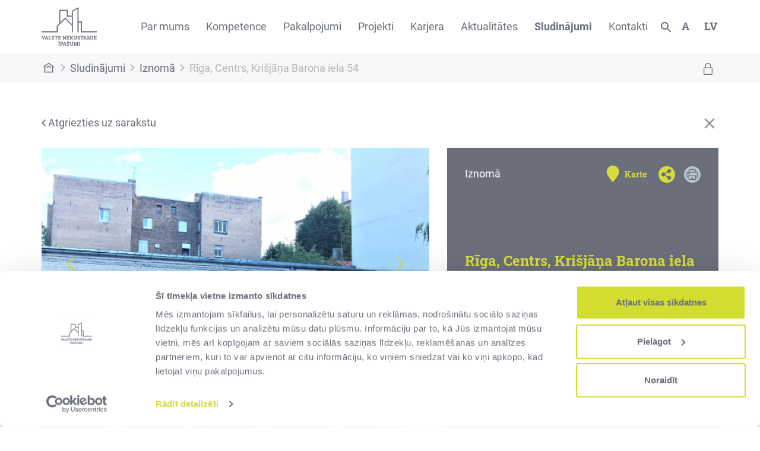

--- FILE ---
content_type: text/html; charset=UTF-8
request_url: https://sludinajumi.vni.lv/advertisements/rent/485/36032
body_size: 14025
content:
<!DOCTYPE html>
<html lang="lv">
<head>
    <script id="Cookiebot" src="https://consent.cookiebot.com/uc.js" data-cbid="f9d2d24b-8110-4ee8-a5e1-44cb10cb5692" data-blockingmode="auto" type="text/javascript"></script>
    <meta charset="utf-8">
    <meta name="viewport" content="width=device-width, initial-scale=1">
    <meta name="csrf-token" content="BWrumFLD6MmuE6tyJBFMlkqfKPPsJPntsFojkGyK">

    <!-- Meta tags for social links -->
    <title>Rīga, Centrs, Krišjāņa Barona iela 54 - VNI sludinājumi</title>
<meta property="og:url" content="https://sludinajumi.vni.lv/advertisements/rent/485/36032">
<meta property="og:type" content="website">
<meta property="og:title" content="VAS &quot;Valsts nekustamie īpašumi&quot; - Iznomā">
<meta property="og:description" content="Birojs, Garāža, Noliktava, Autostāvvieta - 
Rīga, Centrs, Krišjāņa Barona iela 54
">
<meta property="og:image" content="https://sludinajumi.vni.lv/uploads/2021/10/medium-images/33516_DSC_0397_ok-medium.jpg">


<meta name="format-detection" content="telephone=no">


    
    <title>VNĪ sludinājumi</title>
    <link rel="shortcut icon" href="/img/favicon2.ico" type="image/x-icon">
    <!-- Fonts -->
    <link rel="stylesheet" href="https://fonts.googleapis.com/css2?family=Nunito:wght@400;600;700&display=swap">
    <link rel="shortcut icon" href="/img/favicon2.ico" type="image/x-icon">

    <link rel="stylesheet" href="https://cdnjs.cloudflare.com/ajax/libs/tempusdominus-bootstrap-4/5.1.2/css/tempusdominus-bootstrap-4.min.css" integrity="sha512-PMjWzHVtwxdq7m7GIxBot5vdxUY+5aKP9wpKtvnNBZrVv1srI8tU6xvFMzG8crLNcMj/8Xl/WWmo/oAP/40p1g==" crossorigin="anonymous" />

    <link rel="stylesheet" href="/lib/bootstrap/4.6.0/css/bootstrap.min.css">
    <link rel="stylesheet" href="https://cdn.datatables.net/1.10.22/css/jquery.dataTables.min.css">
    <link href="https://stackpath.bootstrapcdn.com/font-awesome/4.7.0/css/font-awesome.min.css" rel="stylesheet">

    <link href="/lib/select2/4.0.13/dist/css/select2.css" rel="stylesheet" />
    <link rel="stylesheet" type="text/css" href="//cdn.jsdelivr.net/npm/slick-carousel@1.8.1/slick/slick.css"/>
    <!-- Styles -->

    <link rel="stylesheet" href="https://sludinajumi.vni.lv/css/public.css?ver=0.04233406">
    <link rel="stylesheet" href="https://sludinajumi.vni.lv/css/vni.css?ver=0.09483269">
    <style>
       a:focus-visible, span:focus-visible, #desktop-header-search-btn:focus-visible, button:focus-visible, select:focus-visible {
            outline: 2px solid #d5dd3c;
            outline-offset: 10px;
        }
    </style>
</head>
<body class="font-sans antialiased">
    <script id="CookieDeclaration" src="https://consent.cookiebot.com/f9d2d24b-8110-4ee8-a5e1-44cb10cb5692/cd.js" type="text/javascript" async></script>
    <div id="loading-bar">
        <div class="progress">
            <div class="progress-bar indeterminate"></div>
        </div>
    </div>

    <div class="fullscreen-container" data-fs="">
        <div class="fs-position-container">
            <div class="fs-image-container">
                <div id="fs-btn-left"><img alt="previous image button" src="/img/arrow-green.svg"></div>
                <div id="media_container">
                    <!-- img or iframe will be put here by JS -->
                </div>
                <div id="fs-btn-right"><img alt="next image button" src="/img/arrow-green.svg"></div>
                <div id="fs-btn-close"><img alt="close fullscreen container" src="/img/fs_btn_close.svg"></div>
            </div>
        </div>
    </div>

    <div class="min-h-screen body_content">

        <div id="modal-window">
            <div class="toolbar">
                <button onclick="map_window.deactivate()">
                    <svg id="ic_menu_24px_copy" data-name="ic_menu_24px copy" xmlns="http://www.w3.org/2000/svg" width="20" height="20" viewBox="0 0 24 24">
                        <g id="x">
                            <g id="ic_close_24px">
                                <g id="Group">
                                    <path id="Shape" d="M0,0H24V24H0Z" fill="none"/>
                                    <path id="Shape-2" data-name="Shape" d="M14,1.41,12.59,0,7,5.59,1.41,0,0,1.41,5.59,7,0,12.59,1.41,14,7,8.41,12.59,14,14,12.59,8.41,7Z" transform="translate(5 5)" fill="#6b6f7b"/>
                                </g>
                            </g>
                        </g>
                    </svg>
                </button>
            </div>
            <div id="map_container">

            </div>
        </div>

        <div class="page-header" id="desktop-header">
            <div id="loading-bar">
    <div class="progress">
        <div class="progress-bar indeterminate"></div>
    </div>
</div>

<div id="desktop-header-search-container">
    <div class="d-flex">
        <div class="container">
            <a href="https://sludinajumi.vni.lv" class="d-none d-sm-block">
                <img src="/img/white_vni_logo.svg">
            </a>
            <div id="desktop-header-search-form">
                <input placeholder="Ievadiet meklējamo frāzi" id="desktop-header-search-input" name="meklet" type="text">
            </div>
            <div class="d-flex desktop-header-search-options">
                <button id="desktop-header-search-submit">
                    <img src="/img/white_search_icon.svg">
                </button>
                <button id="desktop-header-search-disable">
                    <img src="/img/green_close_btn.svg">
                </button>
            </div>
        </div>
    </div>
</div>

<div class="container d-none d-lg-flex" id="desktop-header-main">
    <a href="https://sludinajumi.vni.lv">
        <img src="/img/vni-logo.svg">
    </a>
    <div id="desktop-nav-menu">
        <ul class='header first-level'><li class=' desktop-header-child-center '>
                            <input type='hidden' name='menu_url_0' value='/par-mums/par-uznemumu'>
                                <a id='menu_first_level_0' href='#0'>Par mums</a><div id='0' class='second-level-container container-fluid has_deep_children'>
                                <div class='container'>
                                    <ul class='header second-level center'><li class=''><a href='https://www.vni.lv/par-mums/par-uznemumu'>
                                    Par uzņēmumu
                                </a><ul class='header third-level'><li><a href='https://www.vni.lv/par-mums/par-uznemumu#Mūsu vīzija un misija'>
                                            Misija un vīzija
                                        </a></li><li><a href='https://www.vni.lv/par-mums/par-uznemumu#vertibas'>
                                            Vērtības
                                        </a></li><li><a href='https://www.vni.lv/par-mums/par-uznemumu#darbibas-virzieni'>
                                            Darbības virzieni
                                        </a></li><li><a href='https://www.vni.lv/par-mums/par-uznemumu#Finanses'>
                                            Finanšu pārskati
                                        </a></li><li><a href='https://www.vni.lv/par-mums/par-uznemumu#vesture'>
                                            Uzņēmuma vēsture
                                        </a></li></ul></li><li class=''><a href='https://www.vni.lv/par-mums/korporativa-parvaldiba'>
                                    Korporatīvā pārvaldība
                                </a><ul class='header third-level'><li><a href='https://www.vni.lv/par-mums/korporativa-parvaldiba#Vispārējais-stratēģiskais-mērķis'>
                                            Stratēģiskais mērķis
                                        </a></li><li><a href='https://www.vni.lv/par-mums/korporativa-parvaldiba#Korporatīvās-pārvaldības-modelis'>
                                            Korporatīvās pārvaldības modelis
                                        </a></li><li><a href='https://www.vni.lv/par-mums/korporativa-parvaldiba#Padome'>
                                            Padome
                                        </a></li><li><a href='https://www.vni.lv/par-mums/korporativa-parvaldiba#Valde'>
                                            Valde
                                        </a></li><li><a href='https://www.vni.lv/par-mums/korporativa-parvaldiba#Iekšējais-audits'>
                                            Iekšējais audits
                                        </a></li><li><a href='https://www.vni.lv/par-mums/korporativa-parvaldiba#Būtiskākās-politikas'>
                                            Būtiskākās politikas
                                        </a></li><li><a href='https://www.vni.lv/par-mums/korporativa-parvaldiba#Paziņojumi'>
                                            Paziņojumi
                                        </a></li></ul></li><li class=''><a href='https://www.vni.lv/par-mums/ilgtspeja'>
                                    Ilgtspēja
                                </a><ul class='header third-level'><li><a href='https://www.vni.lv/par-mums/ilgtspeja#ilgtspējīgas-attīstības-mērķi'>
                                            Ilgtspējīgas attīstības mērķi
                                        </a></li><li><a href='https://www.vni.lv/par-mums/ilgtspeja#Cilvektiesibu-risku-novertejums-uznemuma'>
                                            Cilvēktiesību risku novērtējums uzņēmumā
                                        </a></li><li><a href='https://www.vni.lv/par-mums/ilgtspeja#Sadarbiba-ar-ieinteresetajam-pusem'>
                                            Sadarbība ar ieinteresētajām pusēm
                                        </a></li><li><a href='https://www.vni.lv/par-mums/Ilgtspēja#Ilgtspējas-pārskati'>
                                            Ilgtspējas pārskati
                                        </a></li></ul></li><li class=''><a href='https://www.vni.lv/par-mums/etika'>
                                    Ētika
                                </a><ul class='header third-level'><li><a href='https://www.vni.lv/par-mums/etika#zinot-par-negotpratigu-ricibu'>
                                            Ziņot par negodprātīgu rīcību
                                        </a></li><li><a href='https://www.vni.lv/par-mums/etika#Dokumenti'>
                                            Dokumenti
                                        </a></li><li><a href='https://www.vni.lv/par-mums/etika#Noderīgas-saites'>
                                            Noderīgas saites
                                        </a></li></ul></li></ul></div></div></li><li class=''>
                            <input type='hidden' name='menu_url_1' value='https://www.vni.lv/kompetence'>
                                <a id='menu_first_level_1' href='#1'>Kompetence</a><div id='1' class='second-level-container full-size container-fluid has_deep_children'>
                                <div class='container'>
                                    <ul class='header second-level row'><li class='col-lg col-md-6'><a href='https://www.vni.lv/kompetence/ilgtspejiga-buvnieciba'>
                                    Ilgtspējīga būvniecība
                                </a><ul class='header third-level'><li><a href='https://www.vni.lv/kompetence/ilgtspejiga-buvnieciba/konkurss'>
                                            Konkurss
                                        </a></li><li><a href='https://www.vni.lv/kompetence/ilgtspejiga-buvnieciba#Ilgtspējīgas-būvniecības-prasības'>
                                            Ilgtspējīgas būvniecības prasības
                                        </a></li><li><a href='/kompetence/ilgtspejiga-buvnieciba#BIM-kompetences-centrs'>
                                            BIM kompetences centrs
                                        </a></li><li><a href='https://www.vni.lv/kompetence/ilgtspejiga-buvnieciba#BIM-vadlīnijas'>
                                            BIM vadlīnijas
                                        </a></li><li><a href='https://www.vni.lv/kompetence/ilgtspejiga-buvnieciba#VNĪ-kompetences-pilnveidošanas-iniciatīvas'>
                                            BIM pilnveide: pasākumi un semināri
                                        </a></li><li><a href='https://www.vni.lv/kompetence/ilgtspejiga-buvnieciba#Projekti'>
                                            BIM Projekti
                                        </a></li></ul></li><li class='col-lg col-md-6'><a href='https://www.vni.lv/kompetence/buvuzraudziba'>
                                    Būvuzraudzība
                                </a><ul class='header third-level'><li><a href='https://www.vni.lv/kompetence/buvuzraudziba#Pasūtītāja-interešu-pārstāvniecība'>
                                            Pasūtītāja interešu pārstāvniecība
                                        </a></li><li><a href='https://www.vni.lv/kompetence/buvuzraudziba#Būvuzraudzība-no-ieceres-līdz-būvlaukumam'>
                                            Būvuzraudzība no ieceres līdz būvlaukumam
                                        </a></li><li><a href='https://www.vni.lv/kompetence/buvuzraudziba#Noderīgi-dokumenti'>
                                            Noderīgi dokumenti
                                        </a></li></ul></li><li class='col-lg col-md-6'><a href='https://www.vni.lv/kompetence/darba-drosiba'>
                                    Darba drošība
                                </a><ul class='header third-level'><li><a href='https://www.vni.lv/kompetence/darba-drosiba#strada-drosi-tevi-gaida-majas'>
                                            Strādā droši! Tevi gaida mājās!
                                        </a></li><li><a href='https://www.vni.lv/kompetence/darba-drosiba#darba-drosiba-buvobjektos'>
                                            Darba drošība būvobjektos
                                        </a></li><li><a href='https://www.vni.lv/kompetence/darba-drosiba#darba-drosiba-apsaimniekosana-un-parvaldisana-nodotajos-objektos'>
                                            Darba drošība apsaimniekošanā un pārvaldīšanā nodotajos objektos
                                        </a></li><li><a href='https://www.vni.lv/kompetence/darba-drosiba#darba-drosiba-un-arodveseliba'>
                                            Darba drošība un arodveselība
                                        </a></li><li><a href='https://www.vni.lv/kompetence/darba-drosiba#informativie-materiali'>
                                            Informatīvie materiāli
                                        </a></li></ul></li><li class='col-lg col-md-6'><a href='https://www.vni.lv/kompetence/musdieniga-darba-vide'>
                                    Mūsdienīga darba vide
                                </a><ul class='header third-level'><li><a href='https://www.vni.lv/kompetence/musdieniga-darba-vide'>
                                            Mūsdienīga darba vide valsts nākotnei
                                        </a></li><li><a href='https://www.vni.lv/uploads/2021/10/VN%C4%AA%20-%20Publisk%C4%81%20sektora%20biroja%20izveides%20vadl%C4%ABnijas%20-%20v.1.1.SEP21.pdf'>
                                            Publiskā sektora biroja izveides vadlīnijas
                                        </a></li><li><a href='https://www.vni.lv/kompetence/musdieniga-darba-vide#pieejasmaina'>
                                            Pieejas maiņa darba vides veidošanā
                                        </a></li><li><a href='https://www.vni.lv/kompetence/musdieniga-darba-vide#pieredze'>
                                            VNĪ pieredze aktivitātēs bāzēta biroja ieviešanā publiskajā sektorā
                                        </a></li></ul></li><li class='col-lg col-md-6'><a href='https://www.vni.lv/kompetence/dinamiska-iepirkumu-sistema'>
                                    Dinamiskā iepirkumu sistēma
                                </a><ul class='header third-level'><li><a href='https://www.vni.lv/kompetence/dinamiska-iepirkumu-sistema#Jautajumi'>
                                            Dinamiskā iepirkumu sistēma elektroenerģijas iegādei
                                        </a></li></ul></li></ul></div></div></li><li class=' desktop-header-child-center '>
                            <input type='hidden' name='menu_url_2' value='https://www.vni.lv/pakalpojumi'>
                                <a id='menu_first_level_2' href='#2'>Pakalpojumi</a><div id='2' class='second-level-container container-fluid no_deep_children'>
                                <div class='container'>
                                    <ul class='header second-level center'><li class=''><a href='https://www.vni.lv/pakalpojumi/projektu-attistibas-pakalpojums'>
                                    Projektu attīstības pakalpojums
                                </a></li><li class=''><a href='https://www.vni.lv/pakalpojumi/parvaldiba-un-uzturesana'>
                                    Pārvaldība un uzturēšana
                                </a></li><li class=''><a href='https://www.vni.lv/pakalpojumi/nekustamo-ipasumu-atsavinasana'>
                                    Nekustamo īpašumu atsavināšana/pārdošana
                                </a></li><li class=''><a href='/pakalpojumi/riciba-ar-valstij-piekritigo-mantu'>
                                    Rīcība ar valstij piekritīgo mantu
                                </a></li></ul></div></div></li><li class=' desktop-header-child-center '>
                            <input type='hidden' name='menu_url_3' value='https://www.vni.lv/par-mums/projekti'>
                                <a id='menu_first_level_3' href='#3'>Projekti</a><div id='3' class='second-level-container container-fluid has_deep_children'>
                                <div class='container'>
                                    <ul class='header second-level center'><li class=''><a href='https://www.vni.lv/par-mums/projekti'>
                                    Projekti
                                </a><ul class='header third-level'><li><a href='https://www.vni.lv/par-mums/projekti-un-klienti/visi-aktualie-projekti'>
                                            Aktuālie projekti
                                        </a></li><li><a href='https://www.vni.lv/par-mums/projekti-un-klienti/visi-istenotie-projekti'>
                                            Īstenotie projekti
                                        </a></li><li><a href='https://www.vni.lv/par-mums/projekti#citas-sadarbibas'>
                                            Citas sadarbības
                                        </a></li></ul></li><li class=''><a href='https://www.vni.lv/ppp-projekti'>
                                    PPP Projekti
                                </a><ul class='header third-level'><li><a href='https://www.vni.lv/projekti/poligona-selija-dzivojamas-administracijas-un-satiksmes-infrastrukturas-un-municijas-noliktavu-nikrace-izveide'>
                                            Militārā infrastruktūra
                                        </a></li><li><a href='https://www.vni.lv/projekti/-ires-majokli-latvijas-specialistiem'>
                                            Īres mājokļi
                                        </a></li></ul></li></ul></div></div></li><li class=' desktop-header-child-center '>
                            <input type='hidden' name='menu_url_4' value='https://www.vni.lv/karjera'>
                                <a id='menu_first_level_4' href='#4'>Karjera</a><div id='4' class='second-level-container container-fluid no_deep_children'>
                                <div class='container'>
                                    <ul class='header second-level center'><li class=''><a href='https://www.vni.lv/karjera#vakances'>
                                    Vakances
                                </a></li><li class=''><a href='https://www.vni.lv/karjera/prakses-iespejas'>
                                    Prakses programma
                                </a></li><li class=''><a href='https://www.vni.lv/karjera/karjeras-pasakumi'>
                                    Karjeras pasākumi
                                </a></li><li class=''><a href='/karjera/mentoringa-programma'>
                                    Mentoringa programma
                                </a></li><li class=''><a href='/karjera/sadarbiba-ar-augstakolam'>
                                    Sadarbība ar augstskolām
                                </a></li></ul></div></div></li><li class=''>
                            <input type='hidden' name='menu_url_5' value='https://www.vni.lv/aktualitates'>
                            <a id='menu_first_level_5' href='#5'>Aktualitātes</a></li><li class=' desktop-header-child-center  current'>
                            <input type='hidden' name='menu_url_6' value='https://www.vni.lv/sludinajumi'>
                                <a id='menu_first_level_6' href='#6'>Sludinājumi</a><div id='6' class='second-level-container container-fluid has_deep_children'>
                                <div class='container'>
                                    <ul class='header second-level center'><li class=''><a href='https://www.vni.lv/sludinajumi/pardosana-un-iznomasana'>
                                    Pārdošana un iznomāšana
                                </a><ul class='header third-level'><li><a href='https://sludinajumi.vni.lv/advertisements/rent'>
                                            Iznomā / Iznomāšanai paredzēti
                                        </a></li><li><a href='https://sludinajumi.vni.lv/advertisements/sale'>
                                            Pārdod
                                        </a></li><li><a href='https://sludinajumi.vni.lv/advertisements/rent_results'>
                                            Izsoļu rezultāti - Iznomā
                                        </a></li><li><a href='https://sludinajumi.vni.lv/advertisements/sale_results'>
                                            Izsoļu rezultāti - Pārdod
                                        </a></li></ul></li><li class=''><a href='https://www.vni.lv/sludinajumi/publiskam-personam-un-sabiedriska-labuma-organizacijam'>
                                    Publiskām personām un sabiedriskā labuma organizācijām
                                </a><ul class='header third-level'><li><a href='https://sludinajumi.vni.lv/advertisements/properties_for_sale'>
                                            Atsavināšanai plānotie valsts NĪ
                                        </a></li><li><a href='https://sludinajumi.vni.lv/advertisements/offered_movable_assets'>
                                            Piedāvātā kustamā manta
                                        </a></li><li><a href='https://sludinajumi.vni.lv/advertisements/transferred_movable_assets'>
                                            Nodotā kustamā manta
                                        </a></li><li><a href='https://sludinajumi.vni.lv/advertisements/pre_emption_rights'>
                                            Valsts pirmpirkuma tiesības
                                        </a></li><li><a href='https://sludinajumi.vni.lv/advertisements/properties_without_heir'>
                                            Bezmantinieka sludinājumi
                                        </a></li></ul></li><li class=''><a href='https://www.vni.lv/sludinajumi/citi-publikaciju-veidi'>
                                    Citi publikāciju veidi
                                </a><ul class='header third-level'><li><a href='https://sludinajumi.vni.lv/advertisements/rented_properties'>
                                            Nomātie nekustamie īpašumi
                                        </a></li><li><a href='https://sludinajumi.vni.lv/advertisements/properties_to_be_rented'>
                                            Nomāt paredzētie nekustamie īpašumi
                                        </a></li><li><a href='https://sludinajumi.vni.lv/advertisements/leased_properties'>
                                            Iznomātie nekustamie īpašumi
                                        </a></li><li><a href='https://sludinajumi.vni.lv/advertisements/building_rights'>
                                            Apbūves tiesību piešķiršana
                                        </a></li></ul></li></ul></div></div></li><li class=' desktop-header-child-center '>
                            <input type='hidden' name='menu_url_7' value='https://www.vni.lv/kontakti'>
                                <a id='menu_first_level_7' href='#7'>Kontakti</a><div id='7' class='second-level-container container-fluid no_deep_children'>
                                <div class='container'>
                                    <ul class='header second-level center'><li class=''><a href='https://www.vni.lv/kontakti#klientu-apkalposanas-centri'>
                                    Klientu apkalpošanas centri
                                </a></li><li class=''><a href='https://www.vni.lv/kontakti#24-7'>
                                    24/7
                                </a></li><li class=''><a href='https://www.vni.lv/kontakti#rekviziti'>
                                    Rekvizīti
                                </a></li></ul></div></div></li></ul>
    </div>

    <div id="desktop-header-options">
        <div class="options-container">
            <a id="desktop-header-search-btn" href="#">
                <img src='/img/search_icon.svg' alt="open search container">
            </a>
            <div class="header-dropdown_menu font-menu" data-current="normal">
                <a class="font_select" href="#">
                    <span>A</span>
                </a>
                <div id="accessibility-font-menu">
                        <button class="accessibility-font_size" data-font-size-action="regular" onclick="Accessibility.change_font_size('decreased')">A</button>
                        <button class="accessibility-font_size" data-font-size-action="increased" onclick="Accessibility.change_font_size('increased')">A+</button>
                </div>
            </div>
            <div class="header-dropdown_menu">
                
                <a class="laguage_select" href="#"><span>lv</span></a>
                <div id="language-menu">
                    <a class="current" href="https://sludinajumi.vni.lv/advertisements/rent/485/36032?lang=lv">LV</a>
                    <a class="" href="https://sludinajumi.vni.lv/advertisements/rent/485/36032?lang=en">EN</a>
                </div>
            </div>
        </div>
    </div>
</div>
<div class="container d-lg-none" id="mobile-header-main">
    <a href="/" id="mobile-logo">
        <img src="/img/vni-logo.svg">
    </a>
    <div id="mobile-header-options">
        <img id="mobile-header-search-btn" src="/img/search_icon.svg" alt="open search container">
        
        
        
        <button id="show-mobile-menu"><img src="/img/menu_icon.svg"></button>
    </div>
    <div id="mobile-nav-menu">
        <ul class='header first-level'><li class='has-children'><a href='/par-mums/par-uznemumu'>Par mums</a><ul class='header second-level row'><li class='col-12 col-sm-6'><a href='https://www.vni.lv/par-mums/par-uznemumu'>
                                    Par uzņēmumu
                                </a><ul class='header third-level'><li><a href='https://www.vni.lv/par-mums/par-uznemumu#Mūsu vīzija un misija'>
                                            Misija un vīzija
                                        </a></li><li><a href='https://www.vni.lv/par-mums/par-uznemumu#vertibas'>
                                            Vērtības
                                        </a></li><li><a href='https://www.vni.lv/par-mums/par-uznemumu#darbibas-virzieni'>
                                            Darbības virzieni
                                        </a></li><li><a href='https://www.vni.lv/par-mums/par-uznemumu#Finanses'>
                                            Finanšu pārskati
                                        </a></li><li><a href='https://www.vni.lv/par-mums/par-uznemumu#vesture'>
                                            Uzņēmuma vēsture
                                        </a></li></ul></li><li class='col-12 col-sm-6'><a href='https://www.vni.lv/par-mums/korporativa-parvaldiba'>
                                    Korporatīvā pārvaldība
                                </a><ul class='header third-level'><li><a href='https://www.vni.lv/par-mums/korporativa-parvaldiba#Vispārējais-stratēģiskais-mērķis'>
                                            Stratēģiskais mērķis
                                        </a></li><li><a href='https://www.vni.lv/par-mums/korporativa-parvaldiba#Korporatīvās-pārvaldības-modelis'>
                                            Korporatīvās pārvaldības modelis
                                        </a></li><li><a href='https://www.vni.lv/par-mums/korporativa-parvaldiba#Padome'>
                                            Padome
                                        </a></li><li><a href='https://www.vni.lv/par-mums/korporativa-parvaldiba#Valde'>
                                            Valde
                                        </a></li><li><a href='https://www.vni.lv/par-mums/korporativa-parvaldiba#Iekšējais-audits'>
                                            Iekšējais audits
                                        </a></li><li><a href='https://www.vni.lv/par-mums/korporativa-parvaldiba#Būtiskākās-politikas'>
                                            Būtiskākās politikas
                                        </a></li><li><a href='https://www.vni.lv/par-mums/korporativa-parvaldiba#Paziņojumi'>
                                            Paziņojumi
                                        </a></li></ul></li><li class='col-12 col-sm-6'><a href='https://www.vni.lv/par-mums/ilgtspeja'>
                                    Ilgtspēja
                                </a><ul class='header third-level'><li><a href='https://www.vni.lv/par-mums/ilgtspeja#ilgtspējīgas-attīstības-mērķi'>
                                            Ilgtspējīgas attīstības mērķi
                                        </a></li><li><a href='https://www.vni.lv/par-mums/ilgtspeja#Cilvektiesibu-risku-novertejums-uznemuma'>
                                            Cilvēktiesību risku novērtējums uzņēmumā
                                        </a></li><li><a href='https://www.vni.lv/par-mums/ilgtspeja#Sadarbiba-ar-ieinteresetajam-pusem'>
                                            Sadarbība ar ieinteresētajām pusēm
                                        </a></li><li><a href='https://www.vni.lv/par-mums/Ilgtspēja#Ilgtspējas-pārskati'>
                                            Ilgtspējas pārskati
                                        </a></li></ul></li><li class='col-12 col-sm-6'><a href='https://www.vni.lv/par-mums/etika'>
                                    Ētika
                                </a><ul class='header third-level'><li><a href='https://www.vni.lv/par-mums/etika#zinot-par-negotpratigu-ricibu'>
                                            Ziņot par negodprātīgu rīcību
                                        </a></li><li><a href='https://www.vni.lv/par-mums/etika#Dokumenti'>
                                            Dokumenti
                                        </a></li><li><a href='https://www.vni.lv/par-mums/etika#Noderīgas-saites'>
                                            Noderīgas saites
                                        </a></li></ul></li></ul></li><li class='has-children'><a href='https://www.vni.lv/kompetence'>Kompetence</a><ul class='header second-level row'><li class='col-12 col-sm-6'><a href='https://www.vni.lv/kompetence/ilgtspejiga-buvnieciba'>
                                    Ilgtspējīga būvniecība
                                </a><ul class='header third-level'><li><a href='https://www.vni.lv/kompetence/ilgtspejiga-buvnieciba/konkurss'>
                                            Konkurss
                                        </a></li><li><a href='https://www.vni.lv/kompetence/ilgtspejiga-buvnieciba#Ilgtspējīgas-būvniecības-prasības'>
                                            Ilgtspējīgas būvniecības prasības
                                        </a></li><li><a href='/kompetence/ilgtspejiga-buvnieciba#BIM-kompetences-centrs'>
                                            BIM kompetences centrs
                                        </a></li><li><a href='https://www.vni.lv/kompetence/ilgtspejiga-buvnieciba#BIM-vadlīnijas'>
                                            BIM vadlīnijas
                                        </a></li><li><a href='https://www.vni.lv/kompetence/ilgtspejiga-buvnieciba#VNĪ-kompetences-pilnveidošanas-iniciatīvas'>
                                            BIM pilnveide: pasākumi un semināri
                                        </a></li><li><a href='https://www.vni.lv/kompetence/ilgtspejiga-buvnieciba#Projekti'>
                                            BIM Projekti
                                        </a></li></ul></li><li class='col-12 col-sm-6'><a href='https://www.vni.lv/kompetence/buvuzraudziba'>
                                    Būvuzraudzība
                                </a><ul class='header third-level'><li><a href='https://www.vni.lv/kompetence/buvuzraudziba#Pasūtītāja-interešu-pārstāvniecība'>
                                            Pasūtītāja interešu pārstāvniecība
                                        </a></li><li><a href='https://www.vni.lv/kompetence/buvuzraudziba#Būvuzraudzība-no-ieceres-līdz-būvlaukumam'>
                                            Būvuzraudzība no ieceres līdz būvlaukumam
                                        </a></li><li><a href='https://www.vni.lv/kompetence/buvuzraudziba#Noderīgi-dokumenti'>
                                            Noderīgi dokumenti
                                        </a></li></ul></li><li class='col-12 col-sm-6'><a href='https://www.vni.lv/kompetence/darba-drosiba'>
                                    Darba drošība
                                </a><ul class='header third-level'><li><a href='https://www.vni.lv/kompetence/darba-drosiba#strada-drosi-tevi-gaida-majas'>
                                            Strādā droši! Tevi gaida mājās!
                                        </a></li><li><a href='https://www.vni.lv/kompetence/darba-drosiba#darba-drosiba-buvobjektos'>
                                            Darba drošība būvobjektos
                                        </a></li><li><a href='https://www.vni.lv/kompetence/darba-drosiba#darba-drosiba-apsaimniekosana-un-parvaldisana-nodotajos-objektos'>
                                            Darba drošība apsaimniekošanā un pārvaldīšanā nodotajos objektos
                                        </a></li><li><a href='https://www.vni.lv/kompetence/darba-drosiba#darba-drosiba-un-arodveseliba'>
                                            Darba drošība un arodveselība
                                        </a></li><li><a href='https://www.vni.lv/kompetence/darba-drosiba#informativie-materiali'>
                                            Informatīvie materiāli
                                        </a></li></ul></li><li class='col-12 col-sm-6'><a href='https://www.vni.lv/kompetence/musdieniga-darba-vide'>
                                    Mūsdienīga darba vide
                                </a><ul class='header third-level'><li><a href='https://www.vni.lv/kompetence/musdieniga-darba-vide'>
                                            Mūsdienīga darba vide valsts nākotnei
                                        </a></li><li><a href='https://www.vni.lv/uploads/2021/10/VN%C4%AA%20-%20Publisk%C4%81%20sektora%20biroja%20izveides%20vadl%C4%ABnijas%20-%20v.1.1.SEP21.pdf'>
                                            Publiskā sektora biroja izveides vadlīnijas
                                        </a></li><li><a href='https://www.vni.lv/kompetence/musdieniga-darba-vide#pieejasmaina'>
                                            Pieejas maiņa darba vides veidošanā
                                        </a></li><li><a href='https://www.vni.lv/kompetence/musdieniga-darba-vide#pieredze'>
                                            VNĪ pieredze aktivitātēs bāzēta biroja ieviešanā publiskajā sektorā
                                        </a></li></ul></li><li class='col-12 col-sm-6'><a href='https://www.vni.lv/kompetence/dinamiska-iepirkumu-sistema'>
                                    Dinamiskā iepirkumu sistēma
                                </a><ul class='header third-level'><li><a href='https://www.vni.lv/kompetence/dinamiska-iepirkumu-sistema#Jautajumi'>
                                            Dinamiskā iepirkumu sistēma elektroenerģijas iegādei
                                        </a></li></ul></li></ul></li><li class='has-children'><a href='https://www.vni.lv/pakalpojumi'>Pakalpojumi</a><ul class='header second-level row'><li class='col-12 col-sm-6'><a href='https://www.vni.lv/pakalpojumi/projektu-attistibas-pakalpojums'>
                                    Projektu attīstības pakalpojums
                                </a></li><li class='col-12 col-sm-6'><a href='https://www.vni.lv/pakalpojumi/parvaldiba-un-uzturesana'>
                                    Pārvaldība un uzturēšana
                                </a></li><li class='col-12 col-sm-6'><a href='https://www.vni.lv/pakalpojumi/nekustamo-ipasumu-atsavinasana'>
                                    Nekustamo īpašumu atsavināšana/pārdošana
                                </a></li><li class='col-12 col-sm-6'><a href='/pakalpojumi/riciba-ar-valstij-piekritigo-mantu'>
                                    Rīcība ar valstij piekritīgo mantu
                                </a></li></ul></li><li class='has-children'><a href='https://www.vni.lv/par-mums/projekti'>Projekti</a><ul class='header second-level row'><li class='col-12 col-sm-6'><a href='https://www.vni.lv/par-mums/projekti'>
                                    Projekti
                                </a><ul class='header third-level'><li><a href='https://www.vni.lv/par-mums/projekti-un-klienti/visi-aktualie-projekti'>
                                            Aktuālie projekti
                                        </a></li><li><a href='https://www.vni.lv/par-mums/projekti-un-klienti/visi-istenotie-projekti'>
                                            Īstenotie projekti
                                        </a></li><li><a href='https://www.vni.lv/par-mums/projekti#citas-sadarbibas'>
                                            Citas sadarbības
                                        </a></li></ul></li><li class='col-12 col-sm-6'><a href='https://www.vni.lv/ppp-projekti'>
                                    PPP Projekti
                                </a><ul class='header third-level'><li><a href='https://www.vni.lv/projekti/poligona-selija-dzivojamas-administracijas-un-satiksmes-infrastrukturas-un-municijas-noliktavu-nikrace-izveide'>
                                            Militārā infrastruktūra
                                        </a></li><li><a href='https://www.vni.lv/projekti/-ires-majokli-latvijas-specialistiem'>
                                            Īres mājokļi
                                        </a></li></ul></li></ul></li><li class='has-children'><a href='https://www.vni.lv/karjera'>Karjera</a><ul class='header second-level row'><li class='col-12 col-sm-6'><a href='https://www.vni.lv/karjera#vakances'>
                                    Vakances
                                </a></li><li class='col-12 col-sm-6'><a href='https://www.vni.lv/karjera/prakses-iespejas'>
                                    Prakses programma
                                </a></li><li class='col-12 col-sm-6'><a href='https://www.vni.lv/karjera/karjeras-pasakumi'>
                                    Karjeras pasākumi
                                </a></li><li class='col-12 col-sm-6'><a href='/karjera/mentoringa-programma'>
                                    Mentoringa programma
                                </a></li><li class='col-12 col-sm-6'><a href='/karjera/sadarbiba-ar-augstakolam'>
                                    Sadarbība ar augstskolām
                                </a></li></ul></li><li class=''><a href='https://www.vni.lv/aktualitates'>Aktualitātes</a></li><li class='has-children show'><a href='https://www.vni.lv/sludinajumi'>Sludinājumi</a><ul class='header second-level row'><li class='col-12 col-sm-6'><a href='https://www.vni.lv/sludinajumi/pardosana-un-iznomasana'>
                                    Pārdošana un iznomāšana
                                </a><ul class='header third-level'><li><a href='https://sludinajumi.vni.lv/advertisements/rent'>
                                            Iznomā / Iznomāšanai paredzēti
                                        </a></li><li><a href='https://sludinajumi.vni.lv/advertisements/sale'>
                                            Pārdod
                                        </a></li><li><a href='https://sludinajumi.vni.lv/advertisements/rent_results'>
                                            Izsoļu rezultāti - Iznomā
                                        </a></li><li><a href='https://sludinajumi.vni.lv/advertisements/sale_results'>
                                            Izsoļu rezultāti - Pārdod
                                        </a></li></ul></li><li class='col-12 col-sm-6'><a href='https://www.vni.lv/sludinajumi/publiskam-personam-un-sabiedriska-labuma-organizacijam'>
                                    Publiskām personām un sabiedriskā labuma organizācijām
                                </a><ul class='header third-level'><li><a href='https://sludinajumi.vni.lv/advertisements/properties_for_sale'>
                                            Atsavināšanai plānotie valsts NĪ
                                        </a></li><li><a href='https://sludinajumi.vni.lv/advertisements/offered_movable_assets'>
                                            Piedāvātā kustamā manta
                                        </a></li><li><a href='https://sludinajumi.vni.lv/advertisements/transferred_movable_assets'>
                                            Nodotā kustamā manta
                                        </a></li><li><a href='https://sludinajumi.vni.lv/advertisements/pre_emption_rights'>
                                            Valsts pirmpirkuma tiesības
                                        </a></li><li><a href='https://sludinajumi.vni.lv/advertisements/properties_without_heir'>
                                            Bezmantinieka sludinājumi
                                        </a></li></ul></li><li class='col-12 col-sm-6'><a href='https://www.vni.lv/sludinajumi/citi-publikaciju-veidi'>
                                    Citi publikāciju veidi
                                </a><ul class='header third-level'><li><a href='https://sludinajumi.vni.lv/advertisements/rented_properties'>
                                            Nomātie nekustamie īpašumi
                                        </a></li><li><a href='https://sludinajumi.vni.lv/advertisements/properties_to_be_rented'>
                                            Nomāt paredzētie nekustamie īpašumi
                                        </a></li><li><a href='https://sludinajumi.vni.lv/advertisements/leased_properties'>
                                            Iznomātie nekustamie īpašumi
                                        </a></li><li><a href='https://sludinajumi.vni.lv/advertisements/building_rights'>
                                            Apbūves tiesību piešķiršana
                                        </a></li></ul></li></ul></li><li class='has-children'><a href='https://www.vni.lv/kontakti'>Kontakti</a><ul class='header second-level row'><li class='col-12 col-sm-6'><a href='https://www.vni.lv/kontakti#klientu-apkalposanas-centri'>
                                    Klientu apkalpošanas centri
                                </a></li><li class='col-12 col-sm-6'><a href='https://www.vni.lv/kontakti#24-7'>
                                    24/7
                                </a></li><li class='col-12 col-sm-6'><a href='https://www.vni.lv/kontakti#rekviziti'>
                                    Rekvizīti
                                </a></li></ul></li></ul>
    </div>
</div>

    <div class="container-fluid no-padding" id="breadcrumbs-master-parent">
        <div class="container">
                            <div class="auth-icon" title="Autorizēties sludinājumu publicēšanai">
                    <a href="/labot" target="_blank">
                        <img class="" src="/img/lock.svg">
                    </a>
                </div>
                        <div id="breadcrumbs">
                <ul style="cursor: grab">
                                                                        <li>
                                <a href="https://www.vni.lv/">
                                    <img src="/img/breadcrumbs_home.svg">
                                </a>
                            </li>
                                                                                                <li>
                                                                    <a href="https://sludinajumi.vni.lv/">Sludinājumi</a>
                                                            </li>
                                                                                                <li>
                                                                    <a href="https://sludinajumi.vni.lv/advertisements/rent">Iznomā</a>
                                                            </li>
                                                                                                <li>
                                                                    <a href="" class="disabled">Rīga, Centrs, Krišjāņa Barona iela 54</a>
                                                            </li>
                                                            </ul>
            </div>
        </div>
    </div>
        </div>

        <div class="d-lg-none" id="mobile-nav-menu-overlay"></div>

        <!-- Page Content -->
        <main class="content-section">
            <div class="container">
        <div class="row mt-4 mb-3">
            <div class="col-12">
                <div class="public-component navigation-bar no-print">
    <div class="container">
        <div class="row flex-nowrap">
            <div class="col-11 no-padding">
                <a href="https://sludinajumi.vni.lv/advertisements/rent/485">
                    <svg style="margin-bottom: 2px" xmlns="http://www.w3.org/2000/svg" width="7.41" height="12" viewBox="0 0 7.41 12">
                        <path id="Shape" d="M10.59,7.41,6,2.83,1.41,7.41,0,6,6,0l6,6Z" transform="translate(0 12) rotate(-90)" fill="#6b6f7b"/>
                    </svg>
                    <p class="d-inline-block">Atgriezties uz sarakstu</p>
                </a>
            </div>
            <div class="col-1 close-single-adv-cross no-padding">
                <a href="https://sludinajumi.vni.lv/advertisements/rent/485">
                    <svg id="ic_menu_24px_copy" data-name="ic_menu_24px copy" xmlns="http://www.w3.org/2000/svg" width="30" height="30" viewBox="0 0 24 24">
                        <g id="x">
                            <g id="ic_close_24px">
                                <g id="Group">
                                    <path id="Shape" d="M0,0H24V24H0Z" fill="none"/>
                                    <path id="Shape-2" data-name="Shape" d="M14,1.41,12.59,0,7,5.59,1.41,0,0,1.41,5.59,7,0,12.59,1.41,14,7,8.41,12.59,14,14,12.59,8.41,7Z" transform="translate(5 5)" fill="#979797"/>
                                </g>
                            </g>
                        </g>
                    </svg>
                </a>
            </div>
        </div>
    </div>
</div>

            </div>
        </div>
        <div class="row mb-3">
                            <input type="hidden" id="adv-type" value="rent">
                        <div class="col-lg-7 col-12">
                                    <div class="public-component gallery" id="gallery-mode">
            <link type="text/css" rel="stylesheet" href="https://sludinajumi.vni.lv/css/components/gallery.css?ver=0.6351">
    
    <div class="carousel slide" id="gallery-carousel-2" data-ride="carousel">
        <ol class="carousel-indicators">
                                                                        <li data-target="#gallery-carousel-2" data-slide-to="0"
                            class="active">
                            <div class="carousel-indicator-fill"></div>
                        </li>
                                                                                <li data-target="#gallery-carousel-2" data-slide-to="1"
                            class="">
                            <div class="carousel-indicator-fill"></div>
                        </li>
                                                                                <li data-target="#gallery-carousel-2" data-slide-to="2"
                            class="">
                            <div class="carousel-indicator-fill"></div>
                        </li>
                                                                                <li data-target="#gallery-carousel-2" data-slide-to="3"
                            class="">
                            <div class="carousel-indicator-fill"></div>
                        </li>
                                                                                <li data-target="#gallery-carousel-2" data-slide-to="4"
                            class="">
                            <div class="carousel-indicator-fill"></div>
                        </li>
                                                        </ol>
        <div class="carousel-inner">
            <!-- TODO:: Incorporate title image functionality -->
                                                                                                    <div class="carousel-item active"
                                 data-current-path="/uploads/2021/10/large-images/35633_lit_002___12-10-2021-06-03-28-large.jpg" data-type="image"
                                 style="background-image: url('https://sludinajumi.vni.lv/uploads/2021/10/large-images/35633_lit_002___12-10-2021-06-03-28-large.jpg')"></div>
                                                                                                                                    <div class="carousel-item "
                                 data-current-path="/uploads/2021/10/large-images/20180814144552_lit 003 a-large.jpg" data-type="image"
                                 style="background-image: url('https://sludinajumi.vni.lv/uploads/2021/10/large-images/20180814144552_lit 003 a-large.jpg')"></div>
                                                                                                                                    <div class="carousel-item "
                                 data-current-path="/uploads/2021/10/large-images/28900_Foto_005-large.jpg" data-type="image"
                                 style="background-image: url('https://sludinajumi.vni.lv/uploads/2021/10/large-images/28900_Foto_005-large.jpg')"></div>
                                                                                                                                    <div class="carousel-item "
                                 data-current-path="/uploads/2021/10/large-images/33516_DSC_0397_ok-large.jpg" data-type="image"
                                 style="background-image: url('https://sludinajumi.vni.lv/uploads/2021/10/large-images/33516_DSC_0397_ok-large.jpg')"></div>
                                                                                                                                    <div class="carousel-item "
                                 data-current-path="/uploads/2021/10/large-images/20180517122346_DSC_0435-large.jpg" data-type="image"
                                 style="background-image: url('https://sludinajumi.vni.lv/uploads/2021/10/large-images/20180517122346_DSC_0435-large.jpg')"></div>
                                                                                </div>
        <a class="carousel-control-prev" href="#gallery-carousel-2" role="button" data-slide="prev">

            <svg class="btn-left" xmlns="http://www.w3.org/2000/svg" width="48" height="48" viewBox="0 0 48 48">
                <g id="Arrow_Copy" data-name="Arrow Copy" transform="translate(48) rotate(90)">
                    <g id="ic_expand_more_24px">
                        <g id="Group">
                            <path id="Shape" d="M0,0H48V48H0Z" fill="none"/>
                            <path id="Shape-2" data-name="Shape" d="M21.18,0,12,9.16,2.82,0,0,2.82l12,12,12-12Z" transform="translate(12 17.18)" fill="#d5dd3c"/>
                        </g>
                    </g>
                </g>
            </svg>
            <span class="sr-only">Previous</span>
        </a>
        <a class="carousel-control-next" href="#gallery-carousel-2" role="button" data-slide="next">

            <svg class="btn-right" xmlns="http://www.w3.org/2000/svg" width="48" height="48" viewBox="0 0 48 48">
                <g id="Arrow_Copy" data-name="Arrow Copy" transform="translate(48) rotate(90)">
                    <g id="ic_expand_more_24px">
                        <g id="Group">
                            <path id="Shape" d="M0,0H48V48H0Z" fill="none"/>
                            <path id="Shape-2" data-name="Shape" d="M21.18,0,12,9.16,2.82,0,0,2.82l12,12,12-12Z" transform="translate(12 17.18)" fill="#d5dd3c"/>
                        </g>
                    </g>
                </g>
            </svg>
            <span class="sr-only">Next</span>
        </a>
    </div>

    <div class="row no-margin gallery-thumbnails">
                                                                                <a class="gallery-thumbnail active"
                           data-path-large="https://sludinajumi.vni.lv/uploads/2021/10/large-images/35633_lit_002___12-10-2021-06-03-28-large.jpg" data-index="0"
                           data-type="image">
                            <img alt="current gallery thumbnail" src="https://sludinajumi.vni.lv/uploads/2021/10/thumbnail-images/35633_lit_002___12-10-2021-06-03-28-thumbnail.jpg">
                        </a>
                                                                                                            <a class="gallery-thumbnail "
                           data-path-large="https://sludinajumi.vni.lv/uploads/2021/10/large-images/20180814144552_lit 003 a-large.jpg" data-index="1"
                           data-type="image">
                            <img alt="gallery thumbnail" src="https://sludinajumi.vni.lv/uploads/2021/10/thumbnail-images/20180814144552_lit 003 a-thumbnail.jpg">
                        </a>
                                                                                                            <a class="gallery-thumbnail "
                           data-path-large="https://sludinajumi.vni.lv/uploads/2021/10/large-images/28900_Foto_005-large.jpg" data-index="2"
                           data-type="image">
                            <img alt="gallery thumbnail" src="https://sludinajumi.vni.lv/uploads/2021/10/thumbnail-images/28900_Foto_005-thumbnail.jpg">
                        </a>
                                                                                                            <a class="gallery-thumbnail "
                           data-path-large="https://sludinajumi.vni.lv/uploads/2021/10/large-images/33516_DSC_0397_ok-large.jpg" data-index="3"
                           data-type="image">
                            <img alt="gallery thumbnail" src="https://sludinajumi.vni.lv/uploads/2021/10/thumbnail-images/33516_DSC_0397_ok-thumbnail.jpg">
                        </a>
                                                                                                            <a class="gallery-thumbnail "
                           data-path-large="https://sludinajumi.vni.lv/uploads/2021/10/large-images/20180517122346_DSC_0435-large.jpg" data-index="4"
                           data-type="image">
                            <img alt="gallery thumbnail" src="https://sludinajumi.vni.lv/uploads/2021/10/thumbnail-images/20180517122346_DSC_0435-thumbnail.jpg">
                        </a>
                                                            </div>

            <script type="text/javascript" src="https://sludinajumi.vni.lv/js/components/gallery.js?ver=0.0601" defer></script>
    </div>
<div id="map-mode" data-mode="over_gallery">
    <script src="https://maps.googleapis.com/maps/api/js?key=AIzaSyAtUg_AU14D3Y3LzI_2zymy8U30770w75E"
            defer></script>
</div>

                            </div>
            <div class="col-lg-5 col-12">
                                    <div class="public-component data">
            <link rel="stylesheet" type="text/css" href="https://sludinajumi.vni.lv/css/components/advertisementData.css?ver=0.174">
    
    <div id='text-copied-tooltip' class='text-copied d-none'>Nokopēts</div>

    <div class="top-bar">
        <div class="left_side">
            <div class="default">
                <span class="data-text">Iznomā</span>
                                    <button class="no-padding no-print" onclick="map_window.toggle(this)" data-id="485"
                            data-adv-type="rent">
                        <svg id="svgMap" xmlns="http://www.w3.org/2000/svg" width="36.341" height="41" viewBox="0 0 36.341 41">
                            <g id="Group_669" data-name="Group 669" transform="translate(153.08 215.201)">
                                <path id="Path_295" data-name="Path 295" d="M-232.993-849.457c-7.892,0-15.928,5.363-17.96,12.045s8.363,19.624,8.363,19.624,18.243-12.976,20.266-19.624S-225.1-849.457-232.993-849.457Z" transform="translate(105.122 643.587)" fill="#35373e" opacity="0.1"/>
                                <g id="Group_659" data-name="Group 659" transform="translate(-153.08 -215.201)">
                                    <path id="Path_290" data-name="Path 290" d="M-241.041-856.667a15.563,15.563,0,0,0-15.573,15.594c0,8.649,15.614,25.406,15.614,25.406s15.572-16.8,15.572-25.406A15.624,15.624,0,0,0-241.041-856.667Z" transform="translate(256.614 856.667)" fill="#d5de3d"/>
                                </g>
                            </g>
                        </svg>
                        <svg xmlns="http://www.w3.org/2000/svg" id="svgGallery" style="display: none;" width="36.341" height="41" viewBox="0.25 0.5 7 7"><path style="fill: rgb(213, 221, 60)" paint-order="stroke fill markers" fill-rule="evenodd" d="M3.75 7.5a3.476 3.476 0 0 1-2.475-1.025A3.477 3.477 0 0 1 .25 4c0-.935.364-1.814 1.025-2.475A3.476 3.476 0 0 1 3.75.5c.935 0 1.814.364 2.475 1.025A3.477 3.477 0 0 1 7.25 4c0 .935-.364 1.814-1.025 2.475A3.477 3.477 0 0 1 3.75 7.5zM1.888 3.223l-.473 1.58a.443.443 0 0 0 .31.538l3.017.808a.434.434 0 0 0 .534-.304l.176-.56H2.62a.73.73 0 0 1-.691-.498l-.007-.022a.71.71 0 0 1-.034-.211v-1.33zm.78-1.352a.488.488 0 0 0-.487.488v2.146c0 .268.219.487.488.487h2.926a.488.488 0 0 0 .488-.487V2.359a.488.488 0 0 0-.488-.488H2.67zm-.097 2.33V4.2 2.359c0-.054.044-.098.098-.098h2.926c.054 0 .097.044.097.098v1.385l-.616-.72a.341.341 0 0 0-.522.003l-.725.87-.236-.235a.341.341 0 0 0-.484 0l-.538.538zm.585-1.745a.39.39 0 1 0 .001.782.39.39 0 0 0 0-.782z"/></svg>
                        <span>Karte</span>
                    </button>
                            </div>
            <div class="hidden no-print">
                <div class="icons">
                                                                                                        <a href="https://facebook.com/sharer/sharer.php?u=https://sludinajumi.vni.lv/advertisements/rent/485/36032" target="_blank">
                                    <svg id="Facebook" xmlns="http://www.w3.org/2000/svg" width="28" height="28" viewBox="0 0 28 28">
                                        <g id="Group_3746" data-name="Group 3746" transform="translate(18835.182 3997)">
                                            <circle id="Ellipse_13" data-name="Ellipse 13" cx="12" cy="12" r="12" transform="translate(-18833 -3995)" fill="#fff"/>
                                            <g id="Group_3744" data-name="Group 3744">
                                                <path id="Combined_Shape" data-name="Combined Shape" d="M14,28A14,14,0,0,1,4.1,4.1,14,14,0,1,1,23.9,23.9,13.909,13.909,0,0,1,14,28ZM10.733,11.991v2.624h1.575v7.617h3.151V14.615h2.1l.278-2.625H15.459l0-1.314c0-.671.049-1.051,1.049-1.051h1.315V7h-2.1c-2.33,0-3.415,1.085-3.415,3.415v1.576Z" transform="translate(-18835.182 -3997)" fill="#d5dd3c"/>
                                            </g>
                                        </g>
                                    </svg>
                                </a>
                                                                                                                                                                <a href="https://www.linkedin.com/sharing/share-offsite/?url=https://sludinajumi.vni.lv/advertisements/rent/485/36032" target="_blank">
                                    <svg id="Linkedin" xmlns="http://www.w3.org/2000/svg" width="28" height="27.999" viewBox="0 0 28 27.999">
                                        <g id="Group_3747" data-name="Group 3747" transform="translate(18797 3997)">
                                            <circle id="Ellipse_14" data-name="Ellipse 14" cx="12" cy="12" r="12" transform="translate(-18795 -3995)" fill="#fff"/>
                                            <path id="linkedin_3_" data-name="linkedin (3)" d="M55,41A14,14,0,1,0,69,55,14,14,0,0,0,55,41ZM51.13,62.255H47.744V52.581H51.13ZM49.437,51.13a1.693,1.693,0,1,1,1.693-1.693,1.693,1.693,0,0,1-1.693,1.693ZM62.255,62.255h-2.9V57.541c0-1.124-.125-2.57-1.666-2.57-1.564,0-1.8,1.225-1.8,2.489v4.795H53.065V52.581h2.7v1.306H55.8a3.032,3.032,0,0,1,2.846-1.306c3.043,0,3.606,1.747,3.606,4.357Z" transform="translate(-18838 -4038)" fill="#d5dd3c"/>
                                        </g>
                                    </svg>
                                </a>
                                                                                                                                                                <a href="mailto:?to=&amp;body=https://sludinajumi.vni.lv/advertisements/rent/485/36032" target="_blank">
                                    <svg id="Mail" xmlns="http://www.w3.org/2000/svg" width="28" height="28" viewBox="0 0 28 28">
                                        <g id="Group_3742" data-name="Group 3742" transform="translate(18720.154 3997)">
                                            <circle id="Ellipse_11" data-name="Ellipse 11" cx="12" cy="12" r="12" transform="translate(-18718 -3995)" fill="#fff"/>
                                            <path id="Exclusion_2" data-name="Exclusion 2" d="M14,28a14.1,14.1,0,0,1-2.821-.284,13.923,13.923,0,0,1-5.006-2.107A14.041,14.041,0,0,1,1.1,19.449a13.93,13.93,0,0,1-.816-2.628,14.137,14.137,0,0,1,0-5.643A13.923,13.923,0,0,1,2.391,6.172,14.041,14.041,0,0,1,8.551,1.1,13.929,13.929,0,0,1,11.178.284a14.137,14.137,0,0,1,5.643,0,13.923,13.923,0,0,1,5.006,2.107A14.041,14.041,0,0,1,26.9,8.551a13.93,13.93,0,0,1,.816,2.628,14.137,14.137,0,0,1,0,5.643,13.923,13.923,0,0,1-2.107,5.006,14.041,14.041,0,0,1-6.16,5.072,13.93,13.93,0,0,1-2.628.816A14.1,14.1,0,0,1,14,28ZM6.128,8.233V19.475H21.891V8.233ZM20.591,18.6H7.446l3.886-4.956,2.678,1.663,2.678-1.675,3.9,4.969h0ZM7,17.747H7V10.956l3.582,2.223L7,17.747Zm14.013-.023h0l-3.582-4.56,3.582-2.241v6.8h0Zm-7.007-3.449h0L7,9.926V9.108H21.016v.783l-7.007,4.384Z" transform="translate(-18720.154 -3997)" fill="#d5dd3c"/>
                                        </g>
                                    </svg>
                                </a>
                                                                                                                                                                <button data-href="https://sludinajumi.vni.lv/advertisements/rent/485/36032" onclick="copyText(this)">
                                    <svg xmlns="http://www.w3.org/2000/svg" width="28" height="28" viewBox="0 0 28 28">
                                        <g id="Group_3745" data-name="Group 3745" transform="translate(18874 3997.001)">
                                            <circle id="Ellipse_9" data-name="Ellipse 9" cx="14" cy="14" r="14" transform="translate(-18874 -3997.001)" fill="#d5dd3c"/>
                                            <path id="copy" d="M16.479,4.174,12.305,0H3.8V3.8H0V21.635H12.676v-3.8h3.8Zm-3.8-2.01L14.315,3.8H12.676ZM1.267,20.367V5.071H7.606v3.8h3.8V20.367Zm7.606-14.4,1.639,1.639H8.873Zm3.8,10.6V7.977L8.5,3.8H5.07V1.268h6.338v3.8h3.8V16.564Zm0,0" transform="translate(-18868 -3994.001)" fill="#fff"/>
                                        </g>
                                    </svg>
                                </button>
                                                                                                                                                                <a href="https://www.twitter.com/share?text=Rīga, Centrs, Krišjāņa Barona iela, 54&amp;url=https://sludinajumi.vni.lv/advertisements/rent/485/36032" target="_blank">
                                    <svg id="Twitter" xmlns="http://www.w3.org/2000/svg" width="28" height="28" viewBox="0 0 28 28">
                                        <g id="Group_3743" data-name="Group 3743" transform="translate(18758.154 3997)">
                                            <circle id="Ellipse_12" data-name="Ellipse 12" cx="12" cy="12" r="12" transform="translate(-18756 -3995)" fill="#fff"/>
                                            <g id="Twitter" transform="translate(-18758.154 -3997)">
                                                <path id="Combined_Shape" data-name="Combined Shape" d="M14,28A14,14,0,0,1,4.1,4.1,14,14,0,1,1,23.9,23.9,13.909,13.909,0,0,1,14,28ZM7.449,12.38c-.015,0-.024,0-.027.008a3.518,3.518,0,0,0,.352,1.325,3.162,3.162,0,0,0,1.342,1.265l.48.227-.568.01c-.352,0-.479,0-.518.057-.025.033-.013.085.009.161a2.957,2.957,0,0,0,1.831,1.621l.608.208-.529.316A5.553,5.553,0,0,1,7.8,18.31a2.96,2.96,0,0,0-.8.079,7.357,7.357,0,0,0,1.89.87,7.907,7.907,0,0,0,2.332.341,8.159,8.159,0,0,0,4.092-1.073,8.551,8.551,0,0,0,3.26-3.836,10.221,10.221,0,0,0,.667-2.966c0-.458.032-.517.577-1.057a6.514,6.514,0,0,0,.686-.761c.036-.069.057-.112.045-.132s-.015-.012-.032-.012a2.188,2.188,0,0,0-.425.124,2.761,2.761,0,0,1-.687.191c-.044,0-.069-.01-.078-.031-.021-.048.049-.155.227-.348A2.874,2.874,0,0,0,20.22,8.64c0-.006-.005-.009-.016-.009a.969.969,0,0,0-.3.118,5.543,5.543,0,0,1-.862.336l-.528.168-.48-.327a4.075,4.075,0,0,0-.833-.435,3.042,3.042,0,0,0-.782-.093,2.97,2.97,0,0,0-.932.133,2.824,2.824,0,0,0-1.91,2.847l.029.485-.489-.06A7.985,7.985,0,0,1,8.459,9.511l-.646-.643-.167.475a2.861,2.861,0,0,0,.607,2.926c.178.188.251.3.23.345-.008.019-.032.029-.072.029a1.981,1.981,0,0,1-.53-.147A2.036,2.036,0,0,0,7.449,12.38Z" fill="#d5dd3c"/>
                                            </g>
                                        </g>
                                    </svg>
                                </a>
                                                                                            </div>
            </div>
        </div>
        <div class="right_side no-print">
            <div class="share">
                <svg id="Sharing" xmlns="http://www.w3.org/2000/svg" width="28" height="28" viewBox="0 0 24 24">
                    <path id="sharing-2" data-name="sharing" d="M12,0A12,12,0,1,0,24,12,11.987,11.987,0,0,0,12,0ZM9.891,12a2.8,2.8,0,0,1-.106.765l3.735,2.179a2.81,2.81,0,1,1-.71,1.214L9.075,13.979a2.813,2.813,0,1,1,0-3.957L12.81,7.843a2.818,2.818,0,1,1,.71,1.214L9.784,11.235A2.8,2.8,0,0,1,9.891,12Z" fill="#d5dd3c"/>
                </svg>
            </div>
            <button class="print" onclick="window.print()">
                <svg id="Group_2551" data-name="Group 2551" xmlns="http://www.w3.org/2000/svg" width="28.169" height="28.169" viewBox="0 0 28.169 28.169">
                    <g id="Group_2550" data-name="Group 2550" transform="translate(0)">
                        <path id="Path_286" data-name="Path 286" d="M-3279.7-1103.046a2.18,2.18,0,0,0-.526-.81,2.188,2.188,0,0,0-.81-.527,3.9,3.9,0,0,0-1.308-.242c-.743-.033-.965-.041-2.845-.041s-2.1.007-2.846.041a3.882,3.882,0,0,0-1.308.242,2.174,2.174,0,0,0-.81.527,2.193,2.193,0,0,0-.527.81,3.9,3.9,0,0,0-.242,1.308c-.034.743-.041.965-.041,2.846s.006,2.1.041,2.846a3.892,3.892,0,0,0,.242,1.308,2.178,2.178,0,0,0,.527.809,2.186,2.186,0,0,0,.81.527,3.885,3.885,0,0,0,1.308.243c.742.034.965.041,2.846.041s2.1-.007,2.845-.041a3.889,3.889,0,0,0,1.308-.243,2.184,2.184,0,0,0,.81-.527,2.176,2.176,0,0,0,.526-.809,3.893,3.893,0,0,0,.243-1.308c.034-.743.041-.966.041-2.846s-.007-2.1-.041-2.846A3.888,3.888,0,0,0-3279.7-1103.046Zm-5.49,7.77a3.616,3.616,0,0,1-3.617-3.616,3.616,3.616,0,0,1,3.617-3.616,3.616,3.616,0,0,1,3.616,3.616A3.616,3.616,0,0,1-3285.191-1095.276Zm3.759-6.531a.846.846,0,0,1-.846-.845.845.845,0,0,1,.846-.845.845.845,0,0,1,.845.845A.846.846,0,0,1-3281.431-1101.807Z" transform="translate(3299.276 1112.977)" fill="#b8c5d0"/>
                        <path id="Path_287" data-name="Path 287" d="M-3132.7-948.75a2.347,2.347,0,0,0-2.347,2.348,2.347,2.347,0,0,0,2.347,2.348,2.348,2.348,0,0,0,2.348-2.348A2.348,2.348,0,0,0-3132.7-948.75Z" transform="translate(3146.786 960.487)" fill="#b8c5d0"/>
                        <path id="Path_288" data-name="Path 288" d="M-3655.125-1482.871a14.085,14.085,0,0,0-14.085,14.085,14.085,14.085,0,0,0,14.085,14.085,14.085,14.085,0,0,0,14.084-14.085A14.085,14.085,0,0,0-3655.125-1482.871Z" transform="translate(3669.209 1482.871)" fill="#b8c5d0"/>
                    </g>
                    <g id="printer" transform="translate(4.516 4.839)">
                        <path id="Path_2611" data-name="Path 2611" d="M16.333,4.574H15.81V2.8a2.806,2.806,0,0,0-2.8-2.8H6.13a2.806,2.806,0,0,0-2.8,2.8V4.574H2.8A3.029,3.029,0,0,0,0,7.625V12.11a3,3,0,0,0,2.8,3.022h.523l-.01,1.7A1.684,1.684,0,0,0,5,18.516h9.12A1.684,1.684,0,0,0,15.8,16.834l.01-1.7h.523a3,3,0,0,0,2.8-3.022V7.625A3.029,3.029,0,0,0,16.333,4.574ZM4.709,2.8A1.307,1.307,0,0,1,6.13,1.335h6.877A1.385,1.385,0,0,1,14.531,2.8V4.574H4.709ZM14.679,16.7a.561.561,0,0,1-.561.561H5a.561.561,0,0,1-.561-.561l.01-4.772H14.689Zm3.065-4.585c0,.927-.483,1.682-1.41,1.682H15.81V11.923h.336a.677.677,0,0,0,.589-.659.643.643,0,0,0-.589-.624H2.99a.6.6,0,0,0-.532.624c0,.31.223.659.532.659h.336v1.869H2.8A1.539,1.539,0,0,1,1.3,12.11V7.625A1.539,1.539,0,0,1,2.8,5.943h13.53c.927,0,1.41.755,1.41,1.682Z" fill="#6b6f7b"/>
                        <path id="Path_2612" data-name="Path 2612" d="M204.872,353h-3.261a.611.611,0,1,0,0,1.223h3.261a.611.611,0,0,0,0-1.223Z" transform="translate(-193.674 -339.797)" fill="#6b6f7b"/>
                        <path id="Path_2613" data-name="Path 2613" d="M204.641,417h-3.066a.575.575,0,1,0,0,1.15h3.066a.575.575,0,1,0,0-1.15Z" transform="translate(-193.54 -401.375)" fill="#6b6f7b"/>
                        <path id="Path_2614" data-name="Path 2614" d="M67.329,193H65.554a.589.589,0,0,0,0,1.176h1.774a.589.589,0,0,0,0-1.176Z" transform="translate(-62.597 -185.782)" fill="#6b6f7b"/>
                    </g>
                </svg>
            </button>
        </div>
    </div>

    <div class="data-content">
                                                        <div class="row no-margin">
                        <h3 class="data-title green">Rīga, Centrs, Krišjāņa Barona iela 54</h3>
                    </div>
                                    
        
                            
                    <table class="data-text mt-3">
                <tbody>
                                            <tr>
                            <th class="data-text">Kadastra numurs:</th>
                            <td>01000290117</td>
                        </tr>
                                                                                                                                        </tbody>
            </table>
        
        
        
        
        
            </div>

    <div class="data-text date-text">
                    <span>Publicēts 28.03.2024</span>
            </div>


            <script type="text/javascript" src="https://sludinajumi.vni.lv/js/components/advertisementData.js?ver=0.9751" defer></script>
    </div>

                            </div>
        </div>
        <div class="row mb-3">
            <div class="col-12 objects-component-parent">
                                    
                            </div>
        </div>
        <div class="row mb-3">
            <div class="col-12">
                                    <div class="public-component latest-advertisements">
    <h2>Tev vēl varētu interesēt</h2>
    <div class="row">
                    <div class="col-lg-3 col-sm-4 col-12">
                <input type="hidden" id="adv_type" value="rent">
            <a class="adv-card"
           href="/advertisements/rent/7705">
            <div class="image-container">
                            <img src="/uploads/2026/01/thumbnail-images/Bilde_1_16-01-2026-03-43-56-thumbnail.jpg">
                    </div>
        <div class="adv-content">
            <div class="adv-content--data">
                                    <span class="adv-type">iznomā</span><br>
                                                    <span class="adv-object_type">Zeme (cits)</span><br>
                                <span class="adv-address">Smiltenes novads, Palsmanes pag., 
            </span>
                <br>
            </div>
            <div class="adv-content--price">
                                                            <span class="adv-price">
                            28 EUR
                        </span>
                                                </div>
        </div>
    </a>

            </div>
                    <div class="col-lg-3 col-sm-4 col-12">
                <input type="hidden" id="adv_type" value="rent">
            <a class="adv-card"
           href="/advertisements/rent/1356">
            <div class="image-container">
                            <img src="/uploads/2022/03/thumbnail-images/Sakta (1)-thumbnail.jpg">
                    </div>
        <div class="adv-content">
            <div class="adv-content--data">
                                    <span class="adv-type">iznomā</span><br>
                                                    <span class="adv-object_type">Tirdzniecība, Komerctelpas (cits)</span><br>
                                <span class="adv-address">Rīga, Centrs, Tērbatas iela 2K
            </span>
                <br>
            </div>
            <div class="adv-content--price">
                                                            <span class="adv-price">
                            0 - 640 EUR
                        </span>
                                                </div>
        </div>
    </a>

            </div>
                    <div class="col-lg-3 col-sm-4 col-12">
                <input type="hidden" id="adv_type" value="rent">
            <a class="adv-card"
           href="/advertisements/rent/7697">
            <div class="image-container">
                            <img src="/uploads/2026/01/thumbnail-images/Mūrnieki-_16-01-2026-09-51-12-thumbnail.jpg">
                    </div>
        <div class="adv-content">
            <div class="adv-content--data">
                                    <span class="adv-type">iznomā</span><br>
                                                    <span class="adv-object_type">Zeme (cits)</span><br>
                                <span class="adv-address">Siguldas novads, Krimuldas pag., Mūrnieki
            </span>
                <br>
            </div>
            <div class="adv-content--price">
                                                            <span class="adv-price">
                            128 EUR
                        </span>
                                                </div>
        </div>
    </a>

            </div>
                    <div class="col-lg-3 col-sm-4 col-12">
                <input type="hidden" id="adv_type" value="rent">
            <a class="adv-card"
           href="/advertisements/rent/7696">
            <div class="image-container">
                            <img src="/uploads/2026/01/thumbnail-images/Ekrānuzņēmums 2026-01-07 132114_15-01-2026-05-15-30-thumbnail.jpg">
                    </div>
        <div class="adv-content">
            <div class="adv-content--data">
                                    <span class="adv-type">iznomā</span><br>
                                                    <span class="adv-object_type">Zeme (cits)</span><br>
                                <span class="adv-address">Dienvidkurzemes novads, Sakas pag., 
            </span>
                <br>
            </div>
            <div class="adv-content--price">
                                                            <span class="adv-price">
                            50 EUR
                        </span>
                                                </div>
        </div>
    </a>

            </div>
            </div>
</div>

                            </div>
        </div>
    </div>
        </main>

        <div class="page-footer" id="page-footer">
            <div class="container">
    <div class="row content">
        <div class="col-md-3 col-sm-6 col-12" id="footer-contacts">
            <h3 class="white">Kontakti</h3>
            
                            <a href="tel:8000 2000" class="phone_nr-container">
                    <img class="hide_on_hover" src="https://sludinajumi.vni.lv/img/footer-phone_link-gray.svg">
                    <img class="show_on_hover" src="https://sludinajumi.vni.lv/img/footer-phone_link-green.svg">
                    <div>
                        <span id="phone_name">Bezmaksas info tālrunis</span>
                        <span id="phone_nr">8000 2000</span>
                    </div>
                </a>
                        
                            <a class="link footer-email_container" href="mailto:vni@vni.lv">
                    <img class="hide_on_hover" src="https://sludinajumi.vni.lv/img/footer-email-gray.svg">
                    <img class="show_on_hover" src="https://sludinajumi.vni.lv/img/footer-email-green.svg">
                    <span>vni@vni.lv</span>
                </a>
                                        <a class="footer-location_container" href="https://www.google.com/maps/search/?api=1&amp;query=Talejas iela 1, Rīga,  Latvija, LV-1026" target="_blank">
                    <img class="hide_on_hover" src="https://sludinajumi.vni.lv/img/footer-location-gray.svg">
                    <img class="show_on_hover" src="https://sludinajumi.vni.lv/img/footer-location-green.svg">
                    <span>Talejas iela 1, Rīga,  Latvija, LV-1026</span>
                </a>
                    </div>
        <div class="col-md-3 col-sm-6 col-12" id="footer-nav_menu">
            <h3 class="white">Saites</h3>
            <ul><li><a href='https://www.vni.lv/karjera' target='_self'>Karjera</a></li><li><a href='https://www.vni.lv/lietosanas-noteikumi' target='_self'>Lietošanas noteikumi</a></li><li><a href='https://www.vni.lv/privatuma-politika' target='_self'>Privātuma politika</a></li><li><a href='https://www.vni.lv/par-mums/etika' target='_self'>Ziņot par negodprātīgu rīcību</a></li><li><a href='https://www.vni.lv/sludinajumi' target='_self'>Sludinājumi</a></li><li><a href='https://www.vni.lv/par-mums/iepirkumi' target='_self'>Iepirkumi</a></li><li><a href='https://www.vni.lv/valsts-nekustama-ipasuma-informacijas-sistema-vniis' target='_self'>VNĪIS</a></li><li><a href='https://www.vni.lv/medijiem' target='_self'>Medijiem</a></li></ul>
        </div>
        <div class="col-md-6 col-12" id="footer-about">
            <h3 class="white">Par VNĪ</h3>
            
            <p>VAS “Valsts nekustamie īpašumi” ir lielākais Latvijas dižāko vērtību – zemes un ēku – pārvaldītājs. Zeme un kultūrvēsturiskais mantojums, senas un modernas ēkas, valsts robežas un muitas infrastruktūra – tās ir valsts vērtības Latvijas cilvēkiem.</p>
            <div class="d-flex">
                                    <a href="https://www.facebook.com/vnilv" id="footer-links-fb" target="_blank">
                        <img class="hide_on_hover" src="https://sludinajumi.vni.lv/img/footer-link-fb-gray.svg">
                        <img class="show_on_hover" src="https://sludinajumi.vni.lv/img/footer-link-fb-green.svg">
                    </a>
                                
                                    <a href="https://www.linkedin.com/company/3277247" id="footer-links-ln" target="_blank">
                        <img class="hide_on_hover" src="https://sludinajumi.vni.lv/img/footer-link-ln-gray.svg">
                        <img class="show_on_hover" src="https://sludinajumi.vni.lv/img/footer-link-ln-green.svg">
                    </a>
                                                    <a href="https://www.youtube.com/channel/UCBvtmV4m9PqxCEVQ3IbQZzg" id="footer-links-yt" target="_blank">
                        <img class="hide_on_hover" src="https://sludinajumi.vni.lv/img/footer-link-yt-gray.svg">
                        <img class="show_on_hover" src="https://sludinajumi.vni.lv/img/footer-link-yt-green.svg">
                    </a>
                                                    <a href="https://www.instagram.com/vnilatvia" id="footer-links-ig" target="_blank">
                        <img class="hide_on_hover" src="https://sludinajumi.vni.lv/img/footer-link-ig-gray.svg">
                        <img class="show_on_hover" src="https://sludinajumi.vni.lv/img/footer-link-ig-green.svg">
                    </a>
                            </div>
        </div>
    </div>
    <div class="row">
        <div class="col-12 d-flex justify-content-center" id="footer-bottom-text">
            <span style="color: #B8C5D0;">© 2026 VAS &quot;Valsts nekustamie īpašumi&quot; mājas lapas satura pārpublicēšana komerciālos nolūkos ir aizliegta. Citējot atsauce obligāta.</span>
        </div>
    </div>
</div>
        </div>
    </div>
<script>var recaptcha_key = ""</script>

<script src="https://ajax.googleapis.com/ajax/libs/jquery/3.5.1/jquery.min.js"></script>
<script src="https://cdnjs.cloudflare.com/ajax/libs/moment.js/2.22.0/moment-with-locales.js" crossorigin="anonymous"></script>
<script src="https://cdn.jsdelivr.net/npm/popper.js@1.16.1/dist/umd/popper.min.js" integrity="sha384-9/reFTGAW83EW2RDu2S0VKaIzap3H66lZH81PoYlFhbGU+6BZp6G7niu735Sk7lN" crossorigin="anonymous"></script>

<script src="/lib/bootstrap/4.6.0/js/bootstrap.min.js"></script>
<script src="https://cdnjs.cloudflare.com/ajax/libs/tempusdominus-bootstrap-4/5.1.2/js/tempusdominus-bootstrap-4.min.js" integrity="sha512-2JBCbWoMJPH+Uj7Wq5OLub8E5edWHlTM4ar/YJkZh3plwB2INhhOC3eDoqHm1Za/ZOSksrLlURLoyXVdfQXqwg==" crossorigin="anonymous"></script>
<script src="https://cdn.datatables.net/1.10.22/js/jquery.dataTables.min.js"></script>
<script src="https://unpkg.com/sweetalert/dist/sweetalert.min.js"></script>
<script type="text/javascript" src="//cdn.jsdelivr.net/npm/slick-carousel@1.8.1/slick/slick.min.js"></script>
<script type="text/javascript" src="https://www.google.com/recaptcha/api.js"></script>

<script src="/lib/select2/4.0.13/dist/js/select2.min.js"></script>

<script src="https://sludinajumi.vni.lv/js/vni.js?ver=0.73992153"></script>
<script src="https://sludinajumi.vni.lv/js/vni-public.js?ver=0.94315844"></script>
<script src="https://sludinajumi.vni.lv/js/vni-single.js?ver=0.00782322"></script>
<script src="https://sludinajumi.vni.lv/js/vni-grid.js?ver=0.03068257"></script>
</body>
</html>


--- FILE ---
content_type: text/css
request_url: https://sludinajumi.vni.lv/css/public.css?ver=0.04233406
body_size: 5870
content:
@charset "UTF-8";
/**public.scss

    Description:: Contains all generally used style across the webpage (c)

    TABLE OF CONTENTS

        -1 Global
            -1.1 Definitions
            -1.2 Variables
        -2 General
            -2.1 Master General
            -2.2 Elements
            -2.3 Classes
            -2.4 Modifiers
        -3 Content
            -3.1 General
            -3.2 Layouts
                -3.2.1 All advertisements
                -3.2.2 Modals
                    -3.2.2.1 Make Mark
                    -3.2.2.2 Auction not active
                -3.2.3 Rented Properties single
                -3.2.4 Rent single
                -3.2.5 Table advertisements
            -3.3 Advertisement thumbnail card
            -3.4 Fullscreen gallery
            -3.5 Carousel indicators
            -3.6 Google Maps infoWindow
            -3.7 Components
                -3.7.1 Publisher info
        -4 Media
            -4.1 < 1280px
            -4.2 < 992px
            -4.3 < 768px
            -4.4 < 576px
        -5 Functions
 */
@font-face {
  font-family: Roboto Slab Regular;
  src: url("fonts/RobotoSlab-Regular.ttf");
}
@font-face {
  font-family: Roboto Slab Bold;
  src: url("fonts/RobotoSlab-Bold.ttf");
}
@font-face {
  font-family: Roboto Slab Medium;
  src: url("fonts/RobotoSlab-Medium.ttf");
}
@font-face {
  font-family: Roboto Regular;
  src: url("fonts/Roboto-Regular.ttf");
}
@font-face {
  font-family: Roboto Bold;
  src: url("fonts/Roboto-Bold.ttf");
}
@font-face {
  font-family: Roboto Medium;
  src: url("fonts/Roboto-Medium.ttf");
}
@font-face {
  font-family: Roboto Medium Italic;
  src: url("fonts/Roboto-MediumItalic.ttf");
}
@font-face {
  font-family: Roboto Italic;
  src: url("fonts/Roboto-Italic.ttf");
}
html {
  font-size: 18px;
  max-width: 100vw;
}

* {
  font-family: Roboto Regular, sans-serif;
}

body.fullscreen-active {
  height: 100%;
  position: relative;
}

h1 {
  font-family: Roboto Slab Bold, sans-serif;
  font-size: 32px !important;
  line-height: 42px;
  /*padding-top: 25px;*/
  padding-bottom: 25px;
  margin-bottom: 0;
}

h1.title {
  font-size: 31px !important;
  line-height: 40px;
  /*padding-top: 20px;*/
  padding-bottom: 20px;
  color: #6B6F7B;
}

h2 {
  font-family: Roboto Slab Bold, sans-serif;
  font-size: 28px !important;
  line-height: 37px;
  /*padding-top: 20px;*/
  padding-bottom: 20px;
  margin-bottom: 0;
  color: #6B6F7B;
}

h2.title {
  margin-bottom: 5px;
}

h3 {
  font-family: Roboto Slab Bold, sans-serif;
  line-height: 32px;
  font-size: 24px;
  /*padding-top: 15px;*/
  padding-bottom: 15px;
  margin-bottom: 0;
  color: #6B6F7B;
}

h4 {
  font-family: Roboto Slab Bold, sans-serif;
  font-size: 16px !important;
  line-height: 21px;
  /*padding-top: 10px;*/
  padding-bottom: 10px;
  margin-bottom: 0;
  color: #6B6F7B;
}

h3.capital {
  text-tranform: uppercase;
}

h3.title {
  color: #6B6F7B;
}

.title.center {
  text-align: center;
}

p {
  font-family: Roboto Regular, sans-serif;
  font-size: 18px;
  line-height: 28px;
  color: #6B6F7B;
  /*padding-top: 5px;*/
  padding-bottom: 10px;
  margin-bottom: 0;
}

p.center {
  text-align: center;
}

p.quote {
  display: flex;
  font-family: Roboto Italic, sans-serif;
}

p.quote-gray {
  display: flex;
  font-family: Roboto Italic, sans-serif;
}

p.quote::before,
.mce.green q::before {
  content: url("/img/quote_gray.svg");
  margin-top: -20px;
}

q::before {
  content: url("/img/quote.svg");
  margin-top: -20px;
}

q::after {
  display: none;
}

p.quote-gray::before {
  content: url("/img/quote_gray.svg");
  margin-top: -20px;
}

a {
  font-family: Roboto Regular, sans-serif;
  font-size: 18px;
  color: #D5DD3C !important;
}

a.white {
  color: white !important;
}

a:hover {
  color: #6B6F7B !important;
}

a.white:hover {
  color: white !important;
}

a.anchor {
  display: block;
  position: relative;
  top: -139px;
  visibility: hidden;
}

strong {
  font-family: Roboto Bold, sans-serif;
  color: #6B6F7B;
}

ul.bullet-list {
  list-style: disc;
  padding-left: 20px;
}

ol.numbered-list {
  list-style: decimal;
  padding-left: 20px;
}

.search_result_input {
  font-family: Roboto Slab Bold, sans-serif;
  font-size: 28px !important;
  line-height: 37px;
  padding-top: 20px;
  padding-bottom: 20px;
  color: #D5DD3C;
  width: 300px !important;
}

table {
  width: 100%;
  margin: 20px 0;
  color: #6B6F7B;
}

table thead {
  height: 42px;
  background-color: #F7F7F8;
  border-bottom: 2px solid #D5DD3C;
}

table th {
  font-weight: 600;
  color: #6B6F7B;
}

table td {
  padding-bottom: 7px;
}

td, th {
  padding: 0;
  font-family: Roboto Regular, sans-serif;
  font-weight: 500;
  text-align: left;
  vertical-align: baseline;
}

table.white td,
table.white th {
  border-color: white;
}

table.gray th {
  color: #6B6F7B;
}

.image-component-block.hidden {
  display: none;
}

.bold {
  font-weight: bold;
}

.html-content {
  white-space: pre-wrap;
  color: #6B6F7B;
}

.img-cover {
  object-fit: cover;
  object-position: center;
  height: 100%;
  min-width: 100%;
}

.simulate-link {
  cursor: pointer;
}

.expired {
  margin-left: 5px;
  font-size: 18px;
  color: #F15C3A;
}

.subscription_form {
  width: 100%;
  display: flex;
  align-items: center;
  height: 250px;
  overflow: auto;
}

.subscription-form-email {
  height: unset;
}

.project_template_img {
  height: 200px;
  width: 100%;
  padding: 0;
}

#map_view_option_green {
  display: none;
}

#grid_view_option_gray {
  display: none;
}

.project_card:hover {
  text-decoration: none !important;
}

.project_card:hover .project_template_card_text_block {
  background: #EAEAEB;
}

.project_card:hover .project_template_img {
  opacity: 0.75;
  /*border: 3px solid #D5DD3C;*/
}

.project_card .project_card-category {
  font-family: Roboto Regular, sans-serif;
  font-size: 18px !important;
}

.project_card .project_card-title {
  font-family: Roboto Bold, sans-serif;
  font-size: 18px !important;
}

.project_template_card_text_block {
  flex: 1;
  height: 100%;
  padding: 30px;
  background: #F7F7F8;
}

.project_template_card_text_block:hover {
  background: #EAEAEB;
}

.project_template_card_text_block .project_card-category {
  margin-bottom: 0;
  padding-bottom: 10px !important;
  word-break: break-word;
  text-decoration: underline;
  text-decoration-thickness: 2px;
  text-decoration-color: #D5DD3C;
  text-underline-offset: 3px;
}

.projects_template_page .button {
  margin-top: 0;
  margin-bottom: 50px;
}

table.full-length-small thead {
  background-color: transparent;
  border-bottom: 0;
}
table.full-length-small th {
  padding: 0 5px 20px;
}
table.full-length-small tbody tr {
  height: 44px;
  border-top: 1px solid #707070;
  border-bottom: 1px solid #707070;
}
table.full-length-small tbody td {
  vertical-align: middle;
  padding: 0 5px;
}

.table-ic-expand {
  transform: rotate(270deg);
  position: absolute;
  right: 0;
  top: 20%;
}

.light_grey_container_link:hover {
  color: #D5DD3C;
  text-decoration: underline;
  text-decoration-color: #D5DD3C;
}

.table-ic-expand-hover {
  position: absolute;
  right: 0;
  top: 20%;
}

.project_metadata_block {
  padding-left: 112px;
  padding-right: 112px;
}

.search_table_row td img:last-child {
  display: none;
}

.search_table_row:hover td img:last-child {
  display: block;
}

.search_table_row:hover td img:first-child {
  display: none;
}

.contact_form_label {
  font-size: 20px;
  color: #6B6F7B;
}

.contact_form_input {
  border-top: none;
  border-left: none;
  border-right: none;
}

.contact_form_input:focus {
  box-shadow: none !important;
}

button {
  border: none;
  background-color: transparent;
}

button:focus {
  outline: 0;
}

/* Disables keyboard accessibility */
a:focus {
  outline: 0;
}

input[type=text] {
  border: none;
}

.button {
  display: flex;
  justify-content: center;
  align-items: center;
  width: 255px;
  max-width: 100%;
  font-family: Roboto Slab Bold, sans-serif;
  text-decoration: none !important;
  border: 1px solid #6B6F7B;
  border-radius: 0;
  font-size: 16px;
  line-height: 50px;
  text-align: center;
  height: 50px;
  margin-top: 35px;
  margin-bottom: 35px;
}

.button.green {
  background-color: #D5DD3C;
  color: #494F54 !important;
  border: 0;
}

.button.green a {
  color: #8E8E90 !important;
}

.button.gray {
  background-color: #F7F7F8;
  color: #6B6F7B !important;
  border: 0;
}

.button.white {
  background-color: #FFFFFF;
  color: #6B6F7B !important;
  border: 0;
}

.button.transparent {
  background-color: transparent;
  color: #6B6F7B !important;
  border: 1px solid #6B6F7B;
}

.button a {
  display: block;
  overflow: hidden;
  text-overflow: ellipsis;
  font-family: Roboto Slab Bold, sans-serif;
  color: #6B6F7B;
  font-size: 16px;
  width: 255px;
  white-space: nowrap;
}

.button.green a {
  color: #6B6F7B;
}

.button:hover {
  background-color: #F7F7F8;
}

.button:hover a {
  text-decoration: none;
}

.button.green:hover {
  background-color: #E8EF59;
}

a.btn-primary:active {
  background-color: #D5DD3C !important;
}

a.btn-primary:focus {
  box-shadow: none !important;
}

.print-only {
  display: none;
}

.row-gap {
  row-gap: 30px;
}

.date {
  font-family: Roboto Regular, sans-serif;
  color: #9B9B9B;
  font-size: 16px;
}

.pagination {
  justify-content: center;
}
.pagination > a {
  text-decoration: unset;
}
.pagination .pagination-item {
  padding: 5px 12px;
  margin: 0px 3px;
  font-size: 16px;
  color: #6B6F7B;
}
.pagination .pagination-item.active {
  background-color: #d4dc3c;
}
.pagination .pagination-item:hover {
  background-color: #d4dc3c;
  cursor: pointer;
}
.pagination .pagination-dots {
  color: #6B6F7B;
}

.select2-container .select2-selection--single .select2-selection__rendered {
  z-index: 1;
}

.select2-container--default .select2-selection--single .select2-selection__arrow {
  height: 26px;
  position: absolute;
  top: 20px;
  right: 2px;
  width: 20px;
}

.select2-container--default .select2-results__option--highlighted[aria-selected] {
  background-color: unset;
  color: #6B6F7B;
}

.select2-container--default .select2-results__option[aria-selected=true] {
  background-color: unset;
}

.select2-dropdown {
  background-color: #F7F7F8;
}

.select2-arrow {
  width: 9px;
}

[class*=filter] .select2-selection::before,
.filter_address::before {
  position: absolute;
  top: 2px;
  font-size: 12px;
  color: #979da8;
  left: 8px;
}

.filter_address {
  position: relative;
}

.filter_advertisement_type .select2-selection::before {
  content: "Sludinājuma veids";
}

.filter_advertisement_type.en .select2-selection::before {
  content: "Advertisement type";
}

.filter_property-type .select2-selection::before {
  content: "Īpašuma veids";
}

.filter_property-type.en .select2-selection::before {
  content: "Property type";
}

.filter_object_type .select2-selection::before {
  content: "Objekta veids";
}

.filter_object_type.en .select2-selection::before {
  content: "Object type";
}

.filter_city .select2-selection::before {
  content: "Pilsēta";
}

.filter_city.en .select2-selection::before {
  content: "City";
}

.filter_county .select2-selection::before {
  content: "Novads";
}

.filter_county.en .select2-selection::before {
  content: "County";
}

.filter_address::before {
  content: "Adrese";
  z-index: 9;
}

@-moz-document url-prefix() {
  .filter_address::before {
    top: 20px;
  }
}
.filter_address.en::before {
  content: "Address";
}

.filter_results .select2-selection::before {
  content: "Rezultāts:";
}

.filter_results.en .select2-selection::before {
  content: "Result";
}

.filter_organization .select2-selection::before {
  content: "Publicētājs";
}

.filter_organization.en .select2-selection::before {
  content: "Publisher";
}

.filter-supervisor_authorities .select2-selection::before {
  content: "Pārraugošā iestāde";
}

.filter-supervisor_authorities.en .select2-selection::before {
  content: "Supervisor authority";
}

#address {
  padding-top: 20px;
  padding-left: 8px;
  width: 100%;
  margin-bottom: 10px;
  position: relative;
  height: 50px;
  border: 1px solid #B6B8BA;
  border-radius: unset;
  cursor: pointer;
  display: flex;
  align-items: flex-end;
  color: #444;
  font-size: 16px;
}

.public-custom-select {
  margin-bottom: 10px;
}
.public-custom-select .select2-selection {
  position: relative;
  height: 50px;
  border: 1px solid #B6B8BA;
  border-radius: unset;
  cursor: pointer;
  display: flex;
  align-items: flex-end;
}
.public-custom-select .select2-selection .select2-selection__rendered {
  width: 75%;
  font-size: 16px;
}
.public-custom-select .select2-selection .select2-selection__clear {
  height: 26px;
  position: absolute;
  top: 0;
  right: 2px;
  width: 20px;
  font-size: 20px;
  font-weight: 400;
  color: #6B6F7B;
}
.public-custom-select.text-form:hover {
  cursor: default;
}
.public-custom-select.text-form input:focus {
  outline: 0;
}
.public-custom-select.text-form input:hover {
  cursor: text;
}
.public-custom-select.text-form input {
  position: absolute;
  bottom: 7px;
  width: calc(100% - 20px);
}
.public-custom-select.locked, .public-custom-select.locked input, .public-custom-select.locked input:disabled {
  background-color: #F7F7F8;
}
.public-custom-select.locked:hover {
  cursor: default;
}
.public-custom-select div {
  position: absolute;
  bottom: 4px;
  width: 100%;
}
.public-custom-select input, .public-custom-select input:disabled {
  width: calc(100% - 45px);
  padding: 0;
  margin-left: 10px;
  font-size: 14px;
  color: #6B6F7B;
  background-color: #FFFFFF;
  border: 0;
}
.public-custom-select input:hover {
  cursor: pointer;
}
.public-custom-select svg.add-margin {
  margin-right: 10px;
}
.public-custom-select svg.add-sm-margin {
  margin-right: 5px;
}
.public-custom-select select {
  margin-left: -10px;
}

.select2-container {
  width: 100%;
}
.select2-container .select2-search > input {
  background-color: #F7F7F8;
  margin-left: 0;
  border: 1px solid #aaa;
}
.select2-container .select2-search > input:focus {
  outline: none;
}
.select2-container li {
  padding: 3px 7px 2px 7px;
  font-family: Roboto Regular, sans-serif;
  font-size: 14px;
  color: #6B6F7B;
  cursor: pointer;
}
.select2-container li:hover {
  background-color: #EAEAEB !important;
}

.multi-range-slider {
  width: 100%;
}
.multi-range-slider span {
  display: block;
}
.multi-range-slider .mrs-title {
  color: #9B9B9B;
  font-size: 16px;
}
.multi-range-slider .mrs-subtitle {
  display: flex;
  justify-content: space-between;
}
.multi-range-slider .mrs-subtitle span {
  display: inline-block;
  color: #6B6F7B;
  font-size: 14px;
}
.multi-range-slider .mrs-slider {
  display: flex;
  position: relative;
  width: calc(100% - 20px);
  height: 5px;
  margin: 12px auto 0 auto;
  border: 1px solid #B6B8BA;
}
.multi-range-slider .mrs-slider .mrs-thumb-left,
.multi-range-slider .mrs-slider .mrs-thumb-right {
  position: absolute;
  top: -300%;
  width: 20px;
  height: 20px;
  border-radius: 50%;
  background-color: #D5DD3C;
  z-index: 1;
  cursor: pointer;
}
.multi-range-slider .mrs-slider .mrs-thumb-left {
  left: -10px;
}
.multi-range-slider .mrs-slider .mrs-thumb-right {
  right: -10px;
}
.multi-range-slider .mrs-slider .mrs-range-color {
  display: flex;
  position: absolute;
  width: 100%;
  height: 100%;
  background-color: #D5DD3C;
}
.multi-range-slider .mrs-input-fields {
  display: flex;
  justify-content: space-between;
  margin-top: 20px;
}
.multi-range-slider .mrs-input-fields input {
  width: 70px;
  height: 25px;
  font-size: 14px;
  line-height: 25px;
  color: #6B6F7B;
  border: 1px solid #B6B8BA;
}

.component-content {
  padding-top: 40px;
  padding-left: 40px;
}

.container {
  max-width: 1170px !important;
}

.container-lg-short {
  max-width: 900px;
  /*max-width: 922px;*/
  margin-left: auto;
  margin-right: auto;
  padding-left: 15px;
  padding-right: 15px;
}

.pos-relative {
  position: relative !important;
}

.no-margin {
  margin-left: 0;
  margin-right: 0;
}

.margin {
  margin: 0 15px;
}

.padding {
  padding: 0 15px;
}

.padding-increased {
  padding: 0 30px;
}

.no-padding {
  padding-left: 0;
  padding-right: 0;
}

.no-padding-right {
  padding-right: 0;
}

.no-padding-left {
  padding-left: 0;
}

.negative-margin {
  margin-left: -15px;
  margin-right: -15px;
}

h3.reduced-font-size {
  font-size: 18px;
}

.visibility-none {
  visibility: hidden;
}

.text-align-left {
  text-align: left !important;
}

ul li {
  padding-top: 5px;
  padding-bottom: 5px;
}

ol.numbered {
  list-style-type: decimal;
  padding-top: 5px;
  padding-bottom: 5px;
}

.slab-bold-gray {
  font-family: Roboto Slab Bold, sans-serif;
  color: #6B6F7B;
}

.limit-xl {
  max-width: 1440px;
}

.white {
  color: #FFFFFF;
}

.green {
  color: var(--green);
}

.gray {
  color: #8E8E98;
}

.dark-gray {
  color: #6B6F7B;
}

.bg-light-gray {
  background-color: #F7F7F8;
}

.red {
  color: #F15C3A;
}

a.disabled {
  color: #B6B8BA !important;
  text-decoration: none;
  cursor: default;
}

.body_content {
  display: flex;
  flex-direction: column;
  justify-content: space-between;
  min-height: 100vh;
}
.body_content .content-section {
  margin-top: 139px;
}

.close-single-adv-cross {
  display: flex;
  justify-content: flex-end;
}

#modal-window {
  display: none;
  position: absolute;
  max-width: 654px;
  background-color: #E7E8E9;
  z-index: 99;
  width: 650px;
  height: 535px;
}
#modal-window .toolbar {
  display: flex;
  justify-content: flex-end;
  height: 35px;
}
#modal-window #map_container {
  height: 100%;
}

.advertisements-top_bar {
  height: 77px;
}
.advertisements-top_bar .advertisements-button_menu > button {
  z-index: 100;
}
.advertisements-top_bar > div {
  flex-wrap: wrap-reverse;
}
.advertisements-top_bar .d-block {
  width: 100%;
  padding: 0 15px;
}
.advertisements-top_bar .advertisements-top_form {
  display: flex;
  height: 26px;
}
.advertisements-top_bar .advertisements-top_form label {
  font-size: 14px;
  padding: 3px 5px 0 0;
}
.advertisements-top_bar .advertisements-top_form select {
  font-family: Roboto Slab, sans-serif;
  font-size: 14px;
  color: #6B6F7B;
  border: 1px solid #B6B8BA;
}
.advertisements-top_bar #Grid_view {
  display: none;
}

.filter-column {
  display: block;
}

.advertisements-side_form select {
  width: 100%;
}

.filter-button {
  display: flex;
  justify-content: space-evenly;
  align-items: center;
  width: 100px;
  height: 35px;
  border: 1px solid #6B6F7B;
  cursor: pointer;
}

.advertisements-button_menu {
  display: flex;
  justify-content: space-between;
  margin-left: 1.5rem;
}

.clear-filter-button {
  margin-bottom: 20px;
}
.clear-filter-button span {
  padding-left: 5px;
  font-family: Roboto Slab Bold, sans-serif;
  font-size: 14px;
  line-height: 24px;
  color: #6B6F7B;
}
.clear-filter-button span:hover {
  text-decoration: underline;
}

.card-container {
  margin-bottom: 30px;
}

#map-mode {
  display: none;
  height: 70vh;
}

.advertisements #grid-mode {
  display: flex;
  flex-direction: column;
}

#modal-make_mark {
  padding: 0.5rem !important;
}
#modal-make_mark .modal-dialog {
  max-width: 1170px;
}
#modal-make_mark .modal-content {
  border-radius: 0;
  border: 0;
}
#modal-make_mark .modal-header {
  border-bottom: 0;
}
#modal-make_mark .modal-title {
  padding-bottom: 0;
}
#modal-make_mark .form-group:last-child {
  margin-bottom: 0;
}
#modal-make_mark label {
  display: block;
  margin-bottom: 0;
  font-family: Roboto Slab Bold, sans-serif;
  font-size: 24px;
  color: #6B6F7B;
  word-break: break-word;
}
#modal-make_mark .make-mark-input {
  max-width: 400px;
}
#modal-make_mark input[type=text],
#modal-make_mark textarea {
  width: 100%;
  border-width: 0 0 1px 0;
  border-style: solid;
  border-color: #C1C1C1;
  outline: 0;
}
#modal-make_mark .modal-footer {
  justify-content: space-between;
  border-top: 0;
}
#modal-make_mark .modal-footer > * {
  margin: 0;
}
#modal-make_mark .button {
  margin: 0.5rem 0;
}

/* offer price modal */
#modal-offer_price {
  padding: 0.5rem !important;
}
#modal-offer_price .modal-dialog {
  max-width: 1170px;
}
#modal-offer_price .modal-content {
  border-radius: 0;
  border: 0;
}
#modal-offer_price .modal-header {
  border-bottom: 0;
}
#modal-offer_price .modal-title {
  padding-bottom: 0;
}
#modal-offer_price .form-group:last-child {
  margin-bottom: 0;
}
#modal-offer_price label {
  /* display: block; */
  margin-bottom: 0;
  font-family: Roboto Slab Bold, sans-serif;
  font-size: 24px;
  color: #6B6F7B;
  /* word-break: break-word; */
}
#modal-offer_price .offer-price-check {
      margin-top: .3rem;
}
#modal-offer_price input[type=text],
#modal-offer_price textarea {
  width: 100%;
  border-width: 0 0 1px 0;
  border-style: solid;
  border-color: #C1C1C1;
  outline: 0;
}
#modal-offer_price .modal-footer {
  justify-content: space-between;
  border-top: 0;
}
#modal-offer_price .modal-footer > * {
  margin: 0;
}
#modal-offer_price .button {
  margin: 0.5rem 0;
}

#auction-modal {
  padding: 0.5rem !important;
}
#auction-modal .modal-content {
  border-radius: 0;
  border: 0;
}
#auction-modal .modal-header {
  border-bottom: 0;
}
#auction-modal .modal-title {
  padding-bottom: 0;
}
#auction-modal #auction-unavailable-modal-title {
  font-family: Roboto Slab Bold, sans-serif;
  color: #6B6F7B;
  font-size: 16px;
}
#auction-modal .modal-body {
  font-family: Roboto Slab Bold, sans-serif;
  color: #6B6F7B;
  font-size: 23px;
}
#auction-modal .modal-footer {
  justify-content: space-between;
  border-top: 0;
}
#auction-modal .modal-footer > * {
  margin: 0;
}
#auction-modal .button {
  margin: 0.5rem 0;
}

.rented-properties-single .public-component.data {
  height: 100%;
}

.objects-component-parent {
  overflow-x: auto;
}

#table-mode {
  max-width: 100%;
  overflow-x: auto;
  padding: 1px;
}
#table-mode table {
  width: calc(100% - 1px);
  border: 1px solid #DEE2E6;
}
#table-mode th {
  padding: 0 15px;
  text-align: center;
  vertical-align: middle;
}
#table-mode th:first-child {
  text-align: left;
}
#table-mode th:nth-child(2),
#table-mode th:nth-child(3) {
  text-align: left;
  border-left: 1px solid #DEE2E6;
  border-right: 1px solid #DEE2E6;
}
#table-mode tbody tr {
  height: 40px;
  border-bottom: 1px solid #DEE2E6;
}
#table-mode tbody tr td {
  text-align: center;
  vertical-align: middle;
  padding: 10px;
  border: 1px solid #DEE2E6;
}
#table-mode tbody tr td:nth-child(2) {
  text-align: left;
}
#table-mode tbody tr:hover {
  background-color: #F7F7F8;
}
#table-mode tbody tr:hover td {
  text-decoration: underline;
}

.adv-card {
  display: flex;
  flex-direction: column;
  width: 100%;
  height: 100%;
}
.adv-card .image-container {
  width: 100%;
  min-height: 191px;
  max-height: 191px;
  background-color: #000000;
}
.adv-card .image-container img {
  width: 100%;
  height: 100%;
  object-fit: cover;
  object-position: center;
}
.adv-card .adv-content {
  width: 100%;
  height: 100%;
  padding: 30px;
  color: #6B6F7B;
  background-color: #F7F7F8;
  display: flex;
  flex-direction: column;
  justify-content: space-between;
}
.adv-card .adv-content .adv-type {
  display: inline-block;
  height: 24px;
  margin-bottom: 8px;
  text-transform: capitalize;
  border-bottom: 2px solid #D5DD3C;
}
.adv-card .adv-content .adv-object_type {
  display: inline-block;
  font-family: Roboto Bold, sans-serif;
  margin-bottom: 20px;
}
.adv-card .adv-content .adv-address {
  display: inline-block;
  margin-bottom: 10px;
}
.adv-card:hover {
  text-decoration: none;
}
.adv-card:hover img {
  opacity: 0.75;
}
.adv-card:hover .adv-content {
  background-color: #E7E8E9;
}

.fullscreen-container {
  display: none;
  position: absolute;
  z-index: 1601;
  /* overwrites header z-index */
  top: 0;
  left: 0;
  width: 100%;
  height: 100%;
  background: rgba(0, 0, 0, 0.7);
}

.fs-position-container {
  position: absolute;
  height: 100vh;
  width: 100%;
  display: flex;
  justify-content: center;
  align-items: center;
}

.fs-image-container {
  position: absolute;
  max-height: calc(100vh - 50px);
  max-width: calc(100vw - 50px);
  background-color: white;
}

.fs-image-container img {
  max-width: 87vw;
  max-height: 90vh;
}

#fs-btn-close {
  position: absolute;
  top: 20px;
  right: 20px;
}

#media_container {
  width: 90vw;
  height: calc(90vh - 1px);
  /* Weird 1px bar at the bottom */
}

.media-iframe {
  width: 100%;
  height: 100%;
}

.embed_video_div.card {
  border: 0;
  border-radius: 0;
}

#fs-btn-close:hover {
  cursor: pointer;
}

#fs-btn-left > img,
#fs-btn-right > img,
#btn-left > img,
#btn-right > img {
  width: 50%;
}

.btn-left,
.btn-right,
#fs-btn-left,
#fs-btn-right {
  display: flex;
  position: absolute;
  top: 10%;
  height: 80%;
  z-index: 2;
}

#fs-btn-left,
#fs-btn-right {
  width: 100px;
}

.btn-left,
.btn-right {
  width: 50px;
}

.btn-left {
  left: 0;
}

.btn-right,
#fs-btn-right {
  right: 0;
  transform: rotate(180deg);
}

.btn-left:hover,
.btn-right:hover,
#fs-btn-left:hover,
#fs-btn-right:hover {
  cursor: pointer;
}

#stop_video {
  margin-top: 30px;
  display: flex;
  justify-content: center;
}

.embed_video_title {
  padding-bottom: 0;
  color: #FFFFFF;
}

.carousel-indicators {
  bottom: 20px;
}

.carousel-indicators li {
  background-color: transparent;
  margin: 0 6px;
  width: 15px;
  height: 15px;
  border-radius: 50%;
  border: 1px solid white;
  opacity: 1;
  transition: background-color 0.6s ease;
}

.carousel-indicators li > .carousel-indicator-fill {
  width: 9px;
  height: 9px;
  margin: 3px 0 0 3px;
  border-radius: 50%;
  opacity: 1;
  transition: background-color 0.6s ease;
}

.carousel-indicators li.active > .carousel-indicator-fill {
  opacity: 1;
  background-color: var(--green);
}

.carousel-indicators.gray li.active > .carousel-indicator-fill {
  background-color: var(--gray);
}

.infowindows-content {
  display: block;
  max-width: 258px;
  height: 100%;
  padding: 3px 0 0 3px;
}
.infowindows-content img {
  width: 100%;
  margin-bottom: 15px;
}
.infowindows-content span {
  display: inline-block;
  color: #6B6F81 !important;
}
.infowindows-content .infowindow-type {
  border-bottom: 2px solid #D5DD3C;
  margin-bottom: 8px;
  text-transform: capitalize;
}
.infowindows-content .infowindow-address {
  font-family: Roboto Bold, sans-serif;
  margin-bottom: 20px;
}
.infowindows-content .infowindows-object_type {
  margin-bottom: 10px;
  text-transform: capitalize;
}

.public-component.publisher-info td:nth-child(2) {
  padding-left: 15px;
  word-break: break-word;
}

@media (max-width: 1280px) {
  .container {
    max-width: 740px;
  }
}
@media (max-width: 992px) {
  .button-show-menu {
    display: block;
  }

  .advertisements-button_menu {
    width: 100%;
    margin-left: 0;
  }

  .advertisements-top_bar .advertisements-top_form {
    width: 100%;
    height: unset;
  }
  .advertisements-top_bar .advertisements-top_form div, .advertisements-top_bar .advertisements-top_form select {
    width: 100%;
  }

  .filter-column {
    display: none;
  }

  .advertisement-layout > .row > div:not(:first-child) {
    margin-top: 30px;
  }
}
@media (max-width: 768px) {
  .container,
.container-lg-short {
    width: 100%;
  }

  .make_mark-margin-top {
    margin-top: 2rem;
  }

  .tablet-margin-bottom {
    margin-bottom: 3rem;
  }

  .tablet-small-mb {
    margin-bottom: 1.5rem;
  }
}
@media (max-width: 576px) {
  .content-section.mobile-margin {
    margin-top: 137px;
  }

  .content-section {
    margin-top: 89px;
  }

  .select2-container {
    width: 100%;
  }

  #modal-make_mark .modal-footer {
    justify-content: center;
  }
}
@media only print {
  .print-only {
    display: block;
  }

  .no-print {
    display: none !important;
  }

  #desktop-header {
    display: none;
  }

  #page-footer {
    display: none;
  }

  .body_content .content-section {
    margin-top: 0;
  }

  .public-component.objects .collapse, .public-component.sale-objects .collapse {
    display: block !important;
  }
  .public-component.objects .info-auction_procedure, .public-component.sale-objects .info-auction_procedure {
    max-height: unset !important;
  }
  .public-component.objects .tab-headers, .public-component.sale-objects .tab-headers {
    height: 1%;
    visibility: hidden;
  }
  .public-component.objects [data-tab-name=info], .public-component.sale-objects [data-tab-name=info] {
    display: inline-block !important;
  }
  .public-component.objects [data-tab-name=documents],
.public-component.objects [data-tab-name=description],
.public-component.objects [data-tab-name=contacts],
.public-component.objects [data-tab-name=gallery], .public-component.sale-objects [data-tab-name=documents],
.public-component.sale-objects [data-tab-name=description],
.public-component.sale-objects [data-tab-name=contacts],
.public-component.sale-objects [data-tab-name=gallery] {
    display: block !important;
    padding-top: 2rem !important;
    min-height: unset !important;
  }
}
#breadcrumbs-master-parent > .container {
  position: relative;
}

.auth-icon {
  position: absolute;
  right: 20px;
  top: 5px;
  background: #F7F7F8;
}

.auth-icon img {
  width: 20px;
}

/*# sourceMappingURL=public.css.map */


--- FILE ---
content_type: text/css
request_url: https://sludinajumi.vni.lv/css/components/advertisementData.css?ver=0.174
body_size: 1107
content:
.public-component.data {
  display: flex;
  flex-direction: column;
  justify-content: space-between;
  width: 100%;
  height: 100%;
  padding: 30px;
  background-color: #6B6F7B;
}
.public-component.data .data-title {
  padding-top: 15px;
}
.public-component.data .data-text {
  font-family: Roboto Regular, sans-serif;
  font-size: 18px;
  text-align: left;
  word-break: break-word;
  color: #FFFFFF;
}
.public-component.data .date-text {
  margin-top: 20px;
  text-align: left;
  font-family: Roboto Regular, sans-serif;
  font-size: 15px;
  color: #FFFFFF;
}
.public-component.data .top-bar {
  display: flex;
}
.public-component.data .top-bar .left_side {
  display: flex;
  position: relative;
  flex-grow: 1;
}
.public-component.data .top-bar .left_side .default {
  display: flex;
  justify-content: space-between;
  width: 100%;
}
.public-component.data .top-bar .left_side .hidden {
  display: none;
  position: absolute;
  left: 0;
  top: 0;
  width: 100%;
  height: 50px;
  background-color: #6B6F7B;
}
.public-component.data .top-bar .left_side .hidden .icons {
  display: flex;
  justify-content: flex-end;
  width: 100%;
  padding-right: 15px;
}
.public-component.data .top-bar .left_side .hidden .icons a {
  margin-left: 11px;
}
.public-component.data .top-bar .left_side .hidden .icons circle {
  fill: transparent;
  transition: fill 0.2s ease-in-out;
}
.public-component.data .top-bar .left_side .hidden .icons a:hover circle {
  fill: #FFFFFF;
  transition: fill 0.2s ease-in-out;
}
.public-component.data .top-bar .left_side .hidden .icons button {
  margin-left: 11px;
  margin-right: 0;
}
.public-component.data .top-bar .left_side .hidden .icons button circle {
  fill: #D5DD3C;
}
.public-component.data .top-bar .left_side .hidden .icons button path {
  fill: #6B6F7B;
  transition: fill 0.2s ease-in-out;
}
.public-component.data .top-bar .left_side .hidden .icons button:hover path {
  fill: #FFFFFF;
  transition: fill 0.2s ease-in-out;
}
.public-component.data .top-bar .left_side .hidden .icons #Facebook path {
  fill: #D5DD3C;
}
.public-component.data .top-bar .left_side button {
  display: flex;
  align-items: center;
  height: 28px;
  margin-right: 20px;
}
.public-component.data .top-bar .left_side button svg {
  height: 28px;
}
.public-component.data .top-bar .left_side button span {
  font-family: Roboto Slab Bold, sans-serif;
  color: #D5DD3C;
  font-size: 14px;
}
.public-component.data .top-bar .right_side {
  display: flex;
}
.public-component.data .top-bar .right_side .print {
  width: 28px;
  height: 28px;
  margin-left: 15px;
  padding: 0;
}
.public-component.data .top-bar .right_side .print svg {
  width: 28px;
}
.public-component.data .top-bar .right_side .share {
  cursor: pointer;
}
.public-component.data table {
  width: 100%;
  margin: 0;
}
.public-component.data table.adv-data-list th {
  width: 20%;
}
.public-component.data table.adv-data-list td {
  width: 80%;
}
.public-component.data table th {
  padding: 5px 15px 5px 0;
}
.public-component.data table td {
  padding: 5px 0 5px 5px;
}
.public-component.data table td, .public-component.data table th {
  width: 50%;
  text-align: left;
  font-weight: 400;
  color: #FFFFFF;
}
.public-component.data table tr:last-child td {
  padding-bottom: 7px;
}
.public-component.data .button {
  margin-top: 0;
  margin-bottom: 0;
}
.public-component.data .data-button {
  width: 350px;
  padding: 0;
  line-height: unset;
  margin: 0 auto;
}
.public-component.data .data-button span {
  display: block;
  margin-bottom: 10px;
  font-family: Roboto Regular, sans-serif;
  font-size: 16px;
  color: #FFFFFF;
}
.public-component.data .data-button .info {
  width: 100%;
  padding: 0 15px;
  text-align: center;
  font-family: Roboto Slab Bold, sans-serif;
  font-size: 28px;
  line-height: unset;
  background-color: #D5DD3C;
  color: #494F54;
}
.public-component.data .data-button:hover .hover {
  background-color: #E8EF59;
}
.public-component.data .data-button#make-mark-btn span {
  display: inline-block;
  font-size: 21px;
  font-family: Roboto Slab Bold, sans-serif;
  color: #F15C3A;
}

.text-copied {
  position: absolute;
  width: 100px;
  height: 25px;
  text-align: center;
  line-height: 25px;
  color: #6B6F7B;
  border-radius: 7px;
  background-color: #FFFFFF;
  opacity: 1;
  z-index: 1;
}

.tooltip-fadeout {
  opacity: 0;
  transition: opacity 1s linear;
}

@media (max-width: 576px) {
  .public-component.data .hidden {
    left: unset !important;
    top: 100% !important;
  }
  .public-component.data .hidden .icons {
    justify-content: flex-end !important;
    margin-top: 8px;
    padding-right: 0 !important;
  }

  .public-component.data .data-button {
    width: 100%;
  }

  .public-component.data table td,
.public-component.data table th {
    word-break: break-word;
  }
}

/*# sourceMappingURL=advertisementData.css.map */


--- FILE ---
content_type: image/svg+xml
request_url: https://sludinajumi.vni.lv/img/white_search_icon.svg
body_size: 482
content:
<svg id="Search_-_icon" data-name="Search - icon" xmlns="http://www.w3.org/2000/svg" width="24" height="24" viewBox="0 0 24 24">
  <g id="ic_zoom_in_24px">
    <g id="Group">
      <path id="Shape" d="M0,0H24V24H0V0Z" fill="none"/>
      <path id="Shape-2" data-name="Shape" d="M16,17.49h0L11,12.5v-.79l-.27-.28a6.509,6.509,0,1,1,.7-.7l.28.27h.79l4.99,5L16,17.489ZM6.5,2A4.5,4.5,0,1,0,11,6.5,4.505,4.505,0,0,0,6.5,2Z" transform="translate(3 3)" fill="#fff"/>
    </g>
  </g>
</svg>


--- FILE ---
content_type: image/svg+xml
request_url: https://sludinajumi.vni.lv/img/footer-link-fb-green.svg
body_size: 499
content:
<svg xmlns="http://www.w3.org/2000/svg" width="39" height="39" viewBox="0 0 39 39">
  <g id="Facebook" transform="translate(0)">
    <path id="Combined_Shape" data-name="Combined Shape" d="M19.5,39A19.5,19.5,0,0,1,5.712,5.712,19.5,19.5,0,1,1,33.288,33.288,19.373,19.373,0,0,1,19.5,39Zm-4.55-22.3v3.655h2.194V30.965h4.389V20.356h2.929l.388-3.656H21.532l0-1.83c0-.935.068-1.464,1.461-1.464h1.831V9.75H21.9c-3.245,0-4.756,1.511-4.756,4.756v2.2Z" transform="translate(0)" fill="#d7df48"/>
  </g>
</svg>


--- FILE ---
content_type: image/svg+xml
request_url: https://sludinajumi.vni.lv/img/breadcrumbs_home.svg
body_size: 1351
content:
<svg id="Component_149_5" data-name="Component 149 – 5" xmlns="http://www.w3.org/2000/svg" width="24" height="24" viewBox="0 0 24 24">
  <path id="Shape" d="M0,0H24V24H0Z" transform="translate(0 24) rotate(-90)" fill="none"/>
  <g id="Component_148_1" data-name="Component 148 – 1" transform="translate(3.857 4.5)">
    <path id="Path_233" data-name="Path 233" d="M-1646.043-359.514l-8.143-6.127-8.143,6.127" transform="translate(1662.328 365.641)" fill="none" stroke="#6b6f7b" stroke-linecap="round" stroke-linejoin="round" stroke-width="1.5"/>
    <line id="Line_44" data-name="Line 44" y2="10.023" transform="translate(1.527 4.977)" fill="none" stroke="#6b6f7b" stroke-linecap="round" stroke-linejoin="round" stroke-width="1.5"/>
    <line id="Line_45" data-name="Line 45" y2="10.023" transform="translate(14.758 4.977)" fill="none" stroke="#6b6f7b" stroke-linecap="round" stroke-linejoin="round" stroke-width="1.5"/>
    <line id="Line_48" data-name="Line 48" x2="13.23" transform="translate(1.527 15)" fill="none" stroke="#6b6f7b" stroke-linecap="round" stroke-linejoin="round" stroke-width="1.5"/>
    <path id="Path_234" data-name="Path 234" d="M-1615.842-346.857l-3.111-2.341-3.111,2.341" transform="translate(1627.096 354.05)" fill="none" stroke="#6b6f7b" stroke-linecap="round" stroke-linejoin="round" stroke-width="1.5"/>
  </g>
</svg>


--- FILE ---
content_type: image/svg+xml
request_url: https://sludinajumi.vni.lv/img/footer-link-yt-gray.svg
body_size: 734
content:
<svg id="Group_614" data-name="Group 614" xmlns="http://www.w3.org/2000/svg" width="39" height="39" viewBox="0 0 39 39">
  <path id="Path_284" data-name="Path 284" d="M383.434,332.466l5.655-3.265-5.655-3.265Z" transform="translate(-366.11 -309.701)" fill="#b8c5d0"/>
  <path id="Path_285" data-name="Path 285" d="M367.231,292.477a19.5,19.5,0,1,0,19.5,19.5A19.5,19.5,0,0,0,367.231,292.477Zm10.428,24.739a2.725,2.725,0,0,1-1.924,1.924c-1.7.455-8.5.455-8.5.455s-6.807,0-8.5-.455a2.725,2.725,0,0,1-1.924-1.924,30.378,30.378,0,0,1,0-10.478,2.726,2.726,0,0,1,1.924-1.924c1.7-.455,8.5-.455,8.5-.455s6.807,0,8.5.455a2.726,2.726,0,0,1,1.924,1.924,30.378,30.378,0,0,1,0,10.478Z" transform="translate(-347.731 -292.477)" fill="#b8c5d0"/>
</svg>


--- FILE ---
content_type: image/svg+xml
request_url: https://sludinajumi.vni.lv/img/arrow-green.svg
body_size: 453
content:
<svg xmlns="http://www.w3.org/2000/svg" width="48" height="48" viewBox="0 0 48 48">
  <g id="Arrow_Copy" data-name="Arrow Copy" transform="translate(48) rotate(90)">
    <g id="ic_expand_more_24px">
      <g id="Group">
        <path id="Shape" d="M0,0H48V48H0Z" fill="none"/>
        <path id="Shape-2" data-name="Shape" d="M21.18,0,12,9.16,2.82,0,0,2.82l12,12,12-12Z" transform="translate(12 17.18)" fill="#d5dd3c"/>
      </g>
    </g>
  </g>
</svg>


--- FILE ---
content_type: image/svg+xml
request_url: https://sludinajumi.vni.lv/img/breadcrumbs_arrow.svg
body_size: 429
content:
<svg xmlns="http://www.w3.org/2000/svg" width="24" height="24" viewBox="0 0 24 24">
  <g id="Group_1676" data-name="Group 1676" transform="translate(-14525 1932)">
    <path id="Shape" d="M0,0H24V24H0Z" transform="translate(14525 -1908) rotate(-90)" fill="none"/>
    <path id="Shape-2" data-name="Shape" d="M10.59,0,6,4.58,1.41,0,0,1.41l6,6,6-6Z" transform="translate(14533.59 -1914) rotate(-90)" fill="#b6b8ba"/>
  </g>
</svg>


--- FILE ---
content_type: application/javascript
request_url: https://sludinajumi.vni.lv/js/vni.js?ver=0.73992153
body_size: 43706
content:
const states = {
    ACTIVE: "active",
    DISABLED: "disabled",
}

// userPanel controller
const userPanel = {
    //userPanel main node
    $node: document.getElementById("user-panel"),

    open(event){
        //opens the main node through a modifier class and initializes validateUserClick event listener
        userPanel.$node.classList.add("open")
        event.stopPropagation()
        document.addEventListener("click", userPanel.validateUserClick)
    },

    close(){
        //closes the main node through removing the modifier class and deactivates the event listener
        userPanel.$node.classList.remove("open")
        document.removeEventListener("click", userPanel.validateUserClick)
    },

    validateUserClick(event){
        //Listens for a document click event, checks whether the click was made inside the user panel
        let inside_click = userPanel.$node.contains(event.target)

        //If the registered click is outside the panel, close it
        if(!inside_click)
            userPanel.close()
    }
}

// region Common functions
// Returns token from meta tag
function getToken () {
    return $('meta[name=csrf-token]')?.attr('content');
}

// Returns file extension from path
function getFileExtension(filePath) {
    return filePath.split('\\').pop().split('/').pop();
}

// Sets form data. form_id - object of form and data - array with key - values
function setFormData(form_id, data) {
    $.each(data, function (key, value) {
        if (key === 'list') return;
        form_id.find('[name="' + key + '"]')?.val(value)?.trigger('change');
        if (key == 'is_movable_asset') {
            if (value == 1)
                $('#is_movable_asset').prop('checked', true);
            else
                $('#is_movable_asset').prop('checked', false);
        }
        if (key == 'cultural_monument') {
            if (value == 1)
                $('#cultural_monument').prop('checked', true);
            else
                $('#cultural_monument').prop('checked', false);
        }
        if (key == 'has_elevator') {
            if (value == 1)
                $('#has_elevator').prop('checked', true);
            else
                $('#has_elevator').prop('checked', false);
        }
        // if (key == 'county_id') {
        //     return;
        // }
    })

    // form_id.find('[name="county_id"]')?.val(data.county_id)?.trigger('change');
}

function lockAdvertisement() {
    if (typeof advertisement_read_mode !== 'undefined' && advertisement_read_mode != undefined) {
        if (advertisement_read_mode == 'read') {
            $('.property-form, #accordion').find('input, textarea, select, button').prop('disabled', true);
            $('img').on('click', (e) => e.stopPropagation());
            $('a').on('click', (e) => e.stopPropagation());
            $('#published_at, #published_until, #contract_start, #contract_end, #price_info, #owner').prop('disabled', true);

            if (typeof is_result !== 'undefined' && is_result != undefined) {
                $('.result-card').find('input, select, textarea, button').prop('disabled', false);
            }
            if (($('input[name="application_term"]').val() < new Date().toLocaleString()) && (typeof advert !== 'undefined' && advert !== undefined) && (typeof globalrole !== 'undefined' && globalrole !== undefined)) {
                $('.result-card-building-rights').find('textarea, button').prop('disabled', false);
            }
        }
    }
}

function unlockAdvertisement() {
    if ($('input#published_until').length > 0)
        $('input#published_until').prop('disabled', false);

    if (typeof advertisement_read_mode !== 'undefined' && advertisement_read_mode != undefined) {
        if (advertisement_read_mode == 'read') {
            $('.property-form, #accordion').find('input, textarea, select, button').prop('disabled', false);
            $('img').off('click', (e) => e.stopPropagation());
            $('a').off('click', (e) => e.stopPropagation());
            $('#published_at, #published_until, #contract_start, #contract_end, #price_info, #owner').prop('disabled', false);
        }
    }
}

// Resets form data. form_id - object of form and data - array with key - values
function resetFormData(form_id, inputs) {
    $.each(inputs, function (key, value) {
        if (value !== 'cadastre_number') form_id.find('[name="' + value + '"]')?.val('')?.trigger('change');
    })
    $('#is_movable_asset').prop('checked', false);
    $('#cultural_monument').prop('checked', false);
}

function clearModalErrors(modal) {
    let input = modal?.find('input');
    let errorContainer = input?.parentsUntil('.form-group')?.parent()?.parent()?.find('.invalid-feedback');
    errorContainer?.empty();

    input?.removeClass('is-invalid');
}

function setModalErrors(modal, data) {
    clearModalErrors(modal)

    $.each(data, function (key, value) {
        let input = modal?.find('[name="' + key + '"]');
        let errorContainer = input?.next('.invalid-feedback');

        $.each(value, function (key, message) {
            errorContainer?.append(`<p>${message}</p>`);
        })

        input?.addClass('is-invalid');
    })
}

// Sets form data errors. form_id - object of form and data - array with key - values
function setFormErrors(form_id, data) {
    clearFormErrors(form_id)
    $('.form-has-errors').fadeIn();
    $.each(data, function (key, value) {
        let input = form_id.form?.find('[name="' + key + '"]');
        let errorContainer = input?.parentsUntil('.form-group')?.parent()?.find('.invalid-feedback');
        //console.log(errorContainer)

        $.each(value, function (key, message) {
            errorContainer?.append(`<p>${message}</p>`);
        })

        if (input.hasClass('select2')) input?.next()?.addClass('form-control is-invalid');
        else input?.addClass('is-invalid');

        form_id.form?.find('[name="' + key + '"]').parentsUntil('.card').parent().find('.card-header').addClass('danger-bg');
    })
}

// Clears form data errors. form_id - object of form and data - array with key - values
function clearFormErrors(form_id) {
    let input = form_id.form?.find('input');
    let errorContainer = input?.parentsUntil('.form-group')?.parent()?.find('.invalid-feedback');
    errorContainer?.empty();

    if (input.hasClass('select2')) input?.next()?.removeClass('form-control is-invalid');
    else input?.removeClass('is-invalid');

    form_id.form?.find('card-header').removeClass('danger-bg');
}

// Sets form state. form_id - object of form
function setFormState(form, state=null) {
    if (state) form.state = state;
    toggleFormState(form)
}

// Toggles form state. form_id - object of form
function toggleFormState(form) {
    const fields = form.form?.find('.fields, .movable_asset_fields')?.find('input, .select2, button');
    const btns = form.form?.find('.save_btn');
    const accordion = form.form?.find('#accordion');
    const accordionLinks = accordion?.find('.card-link');

    switch (form.state) {
        case states.ACTIVE:
            fields.prop("disabled", false);
            btns.prop("disabled", false);
            break;
        case states.DISABLED:
            fields.prop("disabled", true);
            btns.prop("disabled", true);
            break;
    }
}

// Disables all form inputs
function disableAllInputs() {
    const form = $('form');
    const fields = form.find('input, .select2, textarea');
    const btns = form?.find('#save_btn, #deleteBtn');
    const accordion = form?.find('#accordion');
    const accordionLinks = accordion?.find('.card-header');

    fields.prop("disabled", true);
    btns.prop("disabled", true);
    accordionLinks.on('click', (e) => {
        e.stopPropagation();
        swal({
            text: "Vispirms jāsaglabā sludinājums!",
            icon: "warning",
        })
    })
}

// Enables all form inputs
function enableAllInputs() {
    const form = $('form');
    const fields = form.find('input, .select2, textarea');
    const btns = form?.find('#save_btn, #deleteBtn');
    const accordion = form?.find('#accordion');
    const accordionLinks = accordion?.find('.card-header');

    fields.prop("disabled", false);
    btns.prop("disabled", false);

    disablePropertyFields()

    $('#sum_area').attr('disabled', true);
    $('#sum').attr('disabled', true);

    accordionLinks.off('click');
}

// Disables accordion links
function disableAccordion(form) {
    const accordion = form.form?.find('#accordion');
    const accordionLinks = accordion?.find('.card-link');
    accordionLinks.on('click', (e) => {
        e.stopPropagation();
    })
}

// Enables accordion links
function enableAccordion(form) {
    const accordion = form.form?.find('#accordion');
    const accordionLinks = accordion?.find('.card-link');
    accordionLinks.off('click');
}
// endregion

// region Property gallery
// Saves property gallery item
function saveGallery(formData) {
    $.ajaxSetup({
        headers: {
            'X-CSRF-TOKEN': getToken()
        }
    });

    $.ajax({
        url : '/ajax/gallery/new',
        method : 'POST',
        data : formData,
        processData: false,
        contentType: false})
    .done(function(data) {
        if (data.success) {
            drawPropertyGalleryItemsHtml(data);
        } else {
            swal({
                title: "Error",
                text: data.error,
                icon: "error",
            });
        }
    })
    .fail(function(xhr, textStatus, error){
        if (error === "Request Entity Too Large") {
            swal({
                title:  "Kļūda",
                text:   "Nav iespējams apstrādāt failu",
                icon:   "error",
            });
        } else {
            swal({
                title:  "Kļūda",
                text:   xhr.responseJSON.error,
                icon:   "error",
            });
        }
    });
}

// Reorders property gallery item
function propertyOrderChange(itemId, newId) {
    $.ajaxSetup({
        headers: {
            'X-CSRF-TOKEN': getToken()
        }
    });

    $.ajax({
        url : '/ajax/gallery/reorder',
        method : 'POST',
        data : { itemId: itemId, newId: newId },
        success : function(data) {
            if (data.success) {
                drawPropertyGalleryItemsHtml(data)
                addPropertyGallerySelectBinding()
            } else {
                alert(data.error);
            }
        }});
}

// Deletes property gallery item
function propertyGalleryItemRemove(itemId) {
    $.ajaxSetup({
        headers: {
            'X-CSRF-TOKEN': getToken()
        }
    });

    swal({
        title: "Vai noņemt foto vai video no galerijas?",
        icon: "warning",
        buttons: true,
    })
        .then((willDelete) => {
            if (willDelete) {
                $.ajaxSetup({
                    headers: {
                        'X-CSRF-TOKEN': getToken()
                    }
                });

                $.ajax({
                    url : '/ajax/gallery/removeItem',
                    method : 'POST',
                    data : { itemId: itemId },
                    success : function(data) {
                        if (data.success) {
                            drawPropertyGalleryItemsHtml(data)
                            addPropertyGallerySelectBinding()
                        } else {
                            alert(data.error)
                        }
                    }});
            }
        });
}

function propertyGalleryItemRotate(itemId) {
    $.ajaxSetup({
        headers: {
            'X-CSRF-TOKEN': getToken()
        }
    });
    swal({
        title: "Vai pagriezt foto?",
        icon: "warning",
        buttons: true,
    })
    .then((willDelete) => {
        if (willDelete) {
            $.ajax({
                url : '/ajax/gallery/rotateItem',
                method : 'POST',
                data : { itemId: itemId },
                success : function(data) {
                    if (data.success) {
                        drawPropertyGalleryItemsHtml(data)
                        addPropertyGallerySelectBinding()
                    } else {
                        alert(data.error)
                    }
                }});
            }
        });
}

// Changes property gallery title image id
function propertyRadioChange(itemId) {
    let property_id = $('#property_id').val();
    $.ajaxSetup({
        headers: {
            'X-CSRF-TOKEN': getToken()
        }
    });

    $.ajax({
        url : '/ajax/gallery/updateTitleImageId',
        method : 'POST',
        data : { itemId: itemId, id: property_id },
        success : function(data) {
            if (data.success) {
                drawPropertyGalleryItemsHtml(data)
                addPropertyGallerySelectBinding()
            } else {
                alert(data.error)
            }
        }});
}

// Draws property gallery HTML
function drawPropertyGalleryItemsHtml(data) {
    let container = $('.gallery-container').empty();
    let gallery = $('#gallery_id');

    gallery.val(data.galleryId);
    $.each(data.galleryItems, function (key, item) {
        let select = '';
        let str = '';
        if (data.galleryTitleImageId == item.id) {
           str += '<span class="tooltiptext">Titulbilde</span>\n';
          } else if (item.video_url == null) {
            str += '<span class="tooltiptext">Iestatīt kā titulbildi</span>\n';
          } else {
           str += '';
          }
        $.each(data.galleryItems, function (k, i) {
            if (i.order === item.order)
                select += `<option selected value="${i.order}">${i.order}</option>`;
            else
                select += `<option value="${i.order}">${i.order}</option>`;
        })
        container.append(
            '<div class="gallery-item '+ (data.galleryTitleImageId == item.id ? "title-image" : "") +' ">' +
            '<img class="' + (item.video_url == null ? "vni-gallery-item" : "vni-gallery-item-video") + '"' +
            'data-id="'+ item.id +'"' +
            'src="'+ (item.video_url == null ? item.path_thumbnail : 'https://img.youtube.com/vi/'+ item.video_url +'/mqdefault.jpg') +'"' +
            'data-input-type="'+ (item.video_url == null ? 'photo' : 'video') +'"' +
            'alt="Image"/>' +
            '<div>\n' +
            '    <div>\n' +
            '        <select class="property-photo-order">\n' +
            select +
            '        </select>\n' +
            '    </div>\n' +
                (item.video_url == null ? '<div><button class="btn rotate-property-item-click" type="button"><img src="/img/rotate.svg"></button></div>\n' : '') +
            '    <div><button class="btn remove-property-item-click" type="button"><img src="/img/gallery_close.png"></button></div>\n' +
                // (data.galleryTitleImageId == item.id ?  '<span class="tooltiptext">Titulbilde</span>\n' : '<span class="tooltiptext">Iestatīt kā titulbildi</span>\n') +
                str+

            '</div>' +
            '</div>'
        );
    })
    container.append(
        '<div class="gallery-item no-img">' +
        '<img data-toggle="modal" data-target="#fileModal" data-type="property"' +
        'src="/img/default/no_img.png"' +
        'alt="Image"/>' +
        '<span class="tooltiptext">Pievienot galerijas elementu</span>' +
        '</div>'
    );
}

function clearPropertyGalleryAndMap(data) {
    drawPropertyGalleryItemsHtml(data);
    $('#fake_full_address').val('');
    initMap();
}

// Adds/Refreshes property gallery bindings
function addPropertyGallerySelectBinding() {
    let propertyGallery = $('.gallery-container');
    propertyGallery.off('change');
    propertyGallery.off('click');
    propertyGallery.on('change', '.property-photo-order', function (e) {
        let target = $(e.target);
        let itemId = target.closest('.gallery-item').find('img').data('id');
        let newId = target.val();
        propertyOrderChange(itemId, newId);
    })
    propertyGallery.on('click', '.remove-property-item-click', function (e) {
        let target = $(e.target);
        let itemId = target.closest('.gallery-item').find('img').data('id');
        propertyGalleryItemRemove(itemId);
    })
    propertyGallery.on('click', '.rotate-property-item-click', function (e) {
        let target = $(e.target);
        let itemId = target.closest('.gallery-item').find('img').data('id');
        propertyGalleryItemRotate(itemId);
    })
    propertyGallery.on('click', '.vni-gallery-item', function (e) {
        e.preventDefault();
        let target = $(e.target);
        let id = target.data('id');
        let property_id = $('#property_id').val();

        let type = target.data('input-type');
        if (type === 'video')
            return;

        swal({
            title: "Norādīt šo attēlu kā titulbildi?",
            icon: "warning",
            buttons: true,
        })
            .then((willDelete) => {
                if (willDelete) {
                    $.ajaxSetup({
                        headers: {
                            'X-CSRF-TOKEN': getToken()
                        }
                    });

                    $.ajax({
                        url : '/ajax/gallery/updateTitleImageId',
                        method : 'POST',
                        data : { itemId: id, id: property_id },
                        success : function(data) {
                            if (data.success) {
                                drawPropertyGalleryItemsHtml(data)
                                addPropertyGallerySelectBinding()
                            } else {
                                alert(data.error)
                            }
                        }});
                }
            });
    });
}
// endregion

// region advertisement object gallery
// Saves advertisement object gallery item
function saveObjectGallery(formData) {
    $.ajaxSetup({
        headers: {
            'X-CSRF-TOKEN': getToken()
        }
    });

    $.ajax({
        url : '/ajax/gallery/new',
        method : 'POST',
        data : formData,
        processData: false,
        contentType: false,
        success : function(data) {
            if (data.success) {
                if (data.type === 'property')
                    drawPropertyGalleryItemsHtml(data)
                if (data.type === 'object')
                    drawRentAdvertisementObjectGalleryItemsHtml(data)
            } else {
                swal({
                    title: "Error",
                    text: data.error,
                    icon: "error",
                });
            }
        }
    });
}

// Reorders advertisement object gallery item
function rentAdvertisementObjectGalleryOrderChange(itemId, newId) {
    $.ajaxSetup({
        headers: {
            'X-CSRF-TOKEN': getToken()
        }
    });

    $.ajax({
        url : '/ajax/gallery/reorder',
        method : 'POST',
        data : { itemId: itemId, newId: newId },
        success : function(data) {
            if (data.success) {
                drawRentAdvertisementObjectGalleryItemsHtml(data)
                addRentAdvertisementObjectGallerySelectBinding()
            } else {
                alert(data.error)
            }
        }});
}

// Deletes advertisement object gallery item
function rentAdvertisementObjectGalleryItemRemove(itemId) {
    $.ajaxSetup({
        headers: {
            'X-CSRF-TOKEN': getToken()
        }
    });

    $.ajax({
        url : '/ajax/gallery/removeItem',
        method : 'POST',
        data : { itemId: itemId },
        success : function(data) {
            if (data.success) {
                drawRentAdvertisementObjectGalleryItemsHtml(data)
                addRentAdvertisementObjectGallerySelectBinding()
            } else {
                alert(data.error)
            }
        }});
}

// Draws advertisement object gallery HTML
function drawRentAdvertisementObjectGalleryItemsHtml(data) {
    let container = $('.object-gallery-container').empty();
    let gallery = $('#object_gallery_id');
    gallery.val(data.galleryId);
    $.each(data.galleryItems, function (key, item) {
        let select = '';
        $.each(data.galleryItems, function (k, i) {
            if (i.order === item.order)
                select += `<option selected value="${i.order}">${i.order}</option>`;
            else
                select += `<option value="${i.order}">${i.order}</option>`;
        })
        container.append(
            '<div class="object-gallery-item">' +
            '<img data-type="object"' +
            'data-id="'+ item.id +'"' +
            'data-input-type="'+ (item.video_url == null ? 'photo' : 'video') +'"' +
            'src="'+ (item.video_url == null ? item.path_thumbnail : 'https://img.youtube.com/vi/'+ item.video_url +'/mqdefault.jpg') +'"' +
            'alt="Image"/>' +
            '<div>\n' +
            '    <div>\n' +
            '        <select name="rent-advertisement-photo-order" class="rent-advertisement-photo-order">\n' +
            select +
            '        </select>\n' +
            '    </div>\n' +
            '    <div><button class="btn rotate-object-item-click" type="button"><img src="/img/rotate.svg"></button></div>\n' +
            '    <div><button class="btn remove-object-item-click" type="button"><img src="/img/gallery_close.png"></button></div>\n' +
            '</div>' +
            '</div>'
        );
    })
    container.append(
        '<div class="object-gallery-item no-img">' +
        '<img data-toggle="modal" data-target="#fileModal" data-type="object"' +
        'src="/img/default/no_img.png"' +
        'alt="Image"/>' +
        '</div>'
    );
}

function objectGalleryItemRotate(itemId) {
    $.ajaxSetup({
        headers: {
            'X-CSRF-TOKEN': getToken()
        }
    });

    $.ajax({
        url : '/ajax/gallery/rotateItem',
        method : 'POST',
        data : { itemId: itemId },
        success : function(data) {
            if (data.success) {
                drawRentAdvertisementObjectGalleryItemsHtml(data)
                addRentAdvertisementObjectGallerySelectBinding()
            } else {
                alert(data.error)
            }
        }});
}

// Adds/Refreshes advertisement object gallery bindings
function addRentAdvertisementObjectGallerySelectBinding() {
    let rentAdvertisementObjectGallery = $('.object-gallery-container');
    rentAdvertisementObjectGallery.off('change');
    rentAdvertisementObjectGallery.off('click');
    rentAdvertisementObjectGallery.on('change', '.rent-advertisement-photo-order', function (e) {
        let target = $(e.target);
        let itemId = target.closest('.object-gallery-item').find('img').data('id');
        let newId = target.val();
        rentAdvertisementObjectGalleryOrderChange(itemId, newId);
    })
    rentAdvertisementObjectGallery.on('click', '.remove-object-item-click', function (e) {
        let target = $(e.target);
        let itemId = target.closest('.object-gallery-item').find('img').data('id');
        rentAdvertisementObjectGalleryItemRemove(itemId);
    })
    rentAdvertisementObjectGallery.on('click', '.rotate-object-item-click', function (e) {
        let target = $(e.target);
        let itemId = target.closest('.object-gallery-item').find('img').data('id');
        objectGalleryItemRotate(itemId);
    })
}
// endregion

// region pre emption object
function savePreEmptionObject(formData) {
    $.ajaxSetup({
        headers: {
            'X-CSRF-TOKEN': getToken()
        }
    });

    $.ajax({
        url : '/ajax/advertisement/pre_emption_rights/object/new',
        method : 'POST',
        data : formData,
        processData: false,
        contentType: false,
        success : function(data) {
            if (data.success) {
                drawPreEmptionObjectHtml(data);
                addPreEmptionObjectBinding();

                $("#object_part_notification").removeClass('is-invalid');
                $("#object_part_notification").next('.invalid-feedback').empty();
                if ($("#object_part_notification").parentsUntil('.card').parent().find('input.is-invalid').length === 0)
                    $("#object_part_notification").parentsUntil('.card').parent().find('.card-header').removeClass('danger-bg');
            } else {
                swal({
                    title: "Error",
                    text: data.error,
                    icon: "error",
                });
            }
        }
    });
}

function drawPreEmptionObjectHtml(data) {
    let container = $('.card .preEmptionObjects tbody');
    container.empty();
    $.each(data.items, function (key, item) {
        container.append(
            '<tr>' +
            '<td>' + (preEmptionObjectTypes[item.pre_emtion_object_type] ?? '') + '</td>' +
            '<td>' + (item.cadastre_number ?? '') + '</td>' +
            '<td>' + (item.cadastre_identifier ?? '') + '</td>' +
            '<td>' + (item.object_name ?? '') + '</td>' +
            '<td>' + (purposes.find((o) => { return o["id"] == item.purpose_id })?.name_lv ?? '') + '</td>' +
            '<td>' + (item.area ?? '') + '</td>' +
            '<td>' +
            '<div class="dropdown">' +
            '<a href="#" class="btn btn-clean btn-icon btn-sm btn-icon-md" data-toggle="dropdown">' +
            '<i class="fa fa-ellipsis-h"></i></a>' +
            '<div class="dropdown-menu">' +
            '<a class="dropdown-item load-property actions-control" data-toggle="modal"' +
            'data-target="#preEmptionObjectModal"' +
            'data-cadastre-part="' + item.cadastre_identifier + '"' +
            'data-cadastre="' + item.cadastre_number + '"' +
            'data-address="' + item.object_address + '"' +
            'data-pre-emption-object-type="' + item.pre_emtion_object_type + '"' +
            'data-title="' + item.object_name + '"' + 'data-property-type="' + item.property_type + '"' +
            'data-area="' + item.area + '" data-purpose="' + item.purpose_id + '"' +
            'data-id="' + item.id + '" href="#"><i class="fa fa-edit"></i> Labot</a>' +
            '<a class="dropdown-item actions-control actions-control-red remove_preEmptionObject"' +
            'data-id="' + item.id + '" href="#"><i class="fa fa-trash"></i> Dzēst</a>' +
            '</div>' +
            '</div>' +
            '</td>' +
            '</tr>'
        );
    })
}

function preEmptionObjectRemove(itemId) {
    $.ajaxSetup({
        headers: {
            'X-CSRF-TOKEN': getToken()
        }
    });

    swal({
        title: "Objekta dzēšana",
        text: "Vai vēlaties dzēst objektu",
        icon: "warning",
        buttons: [ "Atcelt", "Dzēst"],
        dangerMode: true,
    })
        .then((willDelete) => {
            if (willDelete) {
                $.ajax({
                    url : '/ajax/advertisement/pre_emption_rights/removeObject',
                    method : 'POST',
                    data : { itemId: itemId, advertisementId: $('#object_id').val() }})
                    .done(function(data) {
                        if (data.success) {
                            drawPreEmptionObjectHtml(data);
                            addPreEmptionObjectBinding();
                        }else {
                            alert(data.error)
                        }
                    })
                    .fail(function(xhr, status, error){
                        alert(error);
                    });

            }
        });
}

function addPreEmptionObjectBinding() {
    $('.remove_preEmptionObject').off('click');
    $('.remove_preEmptionObject').on('click', function (e) {
        e.preventDefault();
        let item_id = $(e.target).data('id');
        preEmptionObjectRemove(item_id);
    })
}

// endregion

// region Object
function saveObject(formData) {
    $.ajaxSetup({
        headers: {
            'X-CSRF-TOKEN': getToken()
        }
    });

    $.ajax({
        url : '/ajax/advertisement/object/new',
        method : 'POST',
        data : formData,
        processData: false,
        contentType: false,
        success : function(data) {
            if (data.success) {
                drawObjectHtml(data);
                addObjectBinding();

                $("#object_part_notification").removeClass('is-invalid');
                $("#object_part_notification").next('.invalid-feedback').empty();
                if ($("#object_part_notification").parentsUntil('.card').parent().find('input.is-invalid').length === 0)
                    $("#object_part_notification").parentsUntil('.card').parent().find('.card-header').removeClass('danger-bg');
            } else {
                swal({
                    title: "Error",
                    text: data.error,
                    icon: "error",
                });
            }
        }
    });
}

function drawObjectHtml(data) {
    let container = $('.card .objects tbody');
    container.empty();
    $.each(data.items, function (key, item) {
        container.append(
            '<tr>' +
            '<td>' + (item.cadastre_identifier ?? '') + '</td>' +
            '<td>' + (item.object_name ?? '') + '</td>' +
            '<td>' + (purposes.find((o) => { return o["id"] == item.purpose_id })?.name_lv ?? '') + '</td>' +
            '<td>' + (item.area ?? '') + '</td>' +
            '<td>' +
            '<div class="dropdown">' +
            '<a href="#" class="btn btn-clean btn-icon btn-sm btn-icon-md" data-toggle="dropdown">' +
            '<i class="fa fa-ellipsis-h"></i></a>' +
            '<div class="dropdown-menu">' +
            '<a class="dropdown-item load-property actions-control" data-toggle="modal"' +
            'data-target="#objectModal"' +
            'data-cadastre-part="' + item.cadastre_identifier + '"' +
            'data-description-lv="' + item.description_lv + '"' +
            'data-description-en="' + item.description_en + '"' +
            'data-title="' + item.object_name + '"' + 'data-property-type="' + item.property_type + '"' +
            'data-area="' + item.area + '" data-purpose="' + item.purpose_id + '"' +
            'data-id="' + item.id + '" href="#"><i class="fa fa-edit"></i> Labot</a>' +
            '<a class="dropdown-item actions-control actions-control-red remove_object"' +
            'data-id="' + item.id + '" href="#"><i class="fa fa-trash"></i> Dzēst</a>' +
            '</div>' +
            '</div>' +
            '</td>' +
            '</tr>'
        );
    })
}

function objectRemove(itemId) {
    $.ajaxSetup({
        headers: {
            'X-CSRF-TOKEN': getToken()
        }
    });

    swal({
        title: "Objekta dzēšana",
        text: "Vai vēlaties dzēst objektu",
        icon: "warning",
        buttons: [ "Atcelt", "Dzēst"],
        dangerMode: true,
    })
        .then((willDelete) => {
            if (willDelete) {
                $.ajax({
                    url : '/ajax/advertisement/removeObject',
                    method : 'POST',
                    data : { itemId: itemId, advertisementId: $('#object_id').val() }})
                    .done(function(data) {
                        if (data.success) {
                            drawObjectHtml(data);
                            addObjectBinding();
                        }else {
                            alert(data.error)
                        }
                        ;
                    })
                    .fail(function(xhr, status, error){
                        alert(error);
                    });

            }
        });
}

function addObjectBinding() {
    $('.remove_object').off('click');
    $('.remove_object').on('click', function (e) {
        e.preventDefault();
        let item_id = $(e.target).data('id');
        objectRemove(item_id);
    })
}
// endregion

// region object part
function saveObjectPart(formData) {
    $.ajaxSetup({
        headers: {
            'X-CSRF-TOKEN': getToken()
        }
    });

    $.ajax({
        url : '/ajax/advertisement/objectPart/new',
        method : 'POST',
        data : formData,
        processData: false,
        contentType: false,
        success : function(data) {
            if (data.success) {
                drawObjectPartHtml(data);
                addObjectPartBinding();
                advertisement_object_parts_for_calc = data.advertisement_object_parts_for_calc
                $('#price').trigger('input')

                $("#object_part_notification").removeClass('is-invalid');
                $("#object_part_notification").next('.invalid-feedback').empty();
                if ($("#object_part_notification").parentsUntil('.card').parent().find('input.is-invalid').length === 0)
                    $("#object_part_notification").parentsUntil('.card').parent().find('.card-header').removeClass('danger-bg');

            } else {
                swal({
                    title: "Error",
                    text: data.error,
                    icon: "error",
                });
            }
        }
    });
}

function drawObjectPartHtml(data) {
    let container = $('.card .objectParts tbody');
    container.empty();
    $.each(data.items, function (key, item) {
        container.append(
            '<tr>' +
            '<td>' + (objectTypes.find((o) => { return o["id"] == item.object_type_id })?.name_lv ?? '') + '</td>' +
            '<td>' + (item.cadastre_identifier ?? '') + '</td>' +
            '<td>' + (item.area ?? '') + '</td>' +
            '<td>' +
            '<div class="dropdown">' +
            '<a href="#" class="btn btn-clean btn-icon btn-sm btn-icon-md" data-toggle="dropdown">' +
            '<i class="fa fa-ellipsis-h"></i></a>' +
            '<div class="dropdown-menu">' +
            '<a class="dropdown-item load-property actions-control" data-toggle="modal"' +
            'data-target="#objectPartModal"' +
            'data-object-type-id="' + item.object_type_id + '"' +
            'data-purpose-id="' + item.purpose_id + '"' +
            'data-room-number="' + item.room_number + '"' +
            'data-cadastre-identifier="' + item.cadastre_identifier + '"' +
            'data-room-group="' + item.room_group + '"' + 'data-floor="' + item.floor + '"' +
            'data-area="' + item.area + '" data-advertisement-object-id="' + item.advertisement_object_id + '"' +
            'data-id="' + item.id + '" href="#"><i class="fa fa-edit"></i> Labot</a>' +
            '<a class="dropdown-item actions-control actions-control-red remove_object_part"' +
            'data-id="' + item.id + '" href="#"><i class="fa fa-trash"></i> Dzēst</a>' +
            '</div>' +
            '</div>' +
            '</td>' +
            '</tr>'
        );
    })
}

function objectPartRemove(itemId) {
    $.ajaxSetup({
        headers: {
            'X-CSRF-TOKEN': getToken()
        }
    });

    swal({
        title: "Objekta dzēšana",
        text: "Vai vēlaties dzēst objektu",
        icon: "warning",
        buttons: [ "Atcelt", "Dzēst"],
        dangerMode: true,
    })
        .then((willDelete) => {
            if (willDelete) {
                $.ajax({
                    url : '/ajax/advertisement/removeObjectPart',
                    method : 'POST',
                    data : { itemId: itemId, objectId: $('#modal_object_part_id').val() }})
                    .done(function(data) {
                        if (data.success) {
                            drawObjectPartHtml(data);
                            addObjectPartBinding();
                        }else {
                            alert(data.error)
                        }
                    })
                    .fail(function(xhr, status, error){
                        alert(error);
                    });

            }
        });
}

function addObjectPartBinding() {
    $('.remove_object_part').off('click');
    $('.remove_object_part').on('click', function (e) {
        e.preventDefault();
        let item_id = $(e.target).data('id');
        objectPartRemove(item_id);
    })

    $('#ppo-object-type').on('change', function (e) {
        let current = $(e.target).val();
        let propertyType = objectTypes.find((o) => { return o.id == current })
        if (propertyType !== null && propertyType !== undefined && propertyType !== 'undefined') {
            if (propertyType['property_type'] === 'commercial' || propertyType['property_type'] === 'apartment') {
                $('#ppo-room-group-input').parent().parent().show()
                $('#ppo-room-number-input').parent().parent().show()
                $('#ppo-floor-input').parent().parent().show()
            } else {
                $('#ppo-room-group-input').parent().parent().hide()
                $('#ppo-room-number-input').parent().parent().hide()
                $('#ppo-floor-input').parent().parent().hide()
                $('#ppo-room-group-input').val('')
                $('#ppo-room-number-input').val('')
                $('#ppo-floor-input').val('')
            }
        }
    })
}
// endregion

// region creditor claim
function saveCreditorClaim(formData) {
    $.ajaxSetup({
        headers: {
            'X-CSRF-TOKEN': getToken()
        }
    });

    $.ajax({
        url : '/ajax/advertisement/creditorClaims/new',
        method : 'POST',
        data : formData,
        processData: false,
        contentType: false,
        success : function(data) {
            if (data.success) {
                drawCreditorClaimHtml(data);
                addCreditorClaimBinding();
            } else {
                swal({
                    title: "Error",
                    text: data.error,
                    icon: "error",
                });
            }
        }
    });
}

function drawCreditorClaimHtml(data) {
    let container = $('.card .creditor_claims_table tbody');
    container.empty();
    $.each(data.items, function (key, item) {
        container.append(
            '<tr>' +
            '<td>' + (item.name ?? '') + '</td>' +
            '<td>' + (item.registration_number ?? '') + '</td>' +
            '<td>' + (item.amount ?? '') + '</td>' +
            '<td>' +
            '<div class="dropdown">' +
            '<a href="#" class="btn btn-clean btn-icon btn-sm btn-icon-md" data-toggle="dropdown">' +
            '<i class="fa fa-ellipsis-h"></i></a>' +
            '<div class="dropdown-menu">' +
            '<a class="dropdown-item load-property actions-control" data-toggle="modal"' +
            'data-target="#creditorClaimsModal"' +
            'data-name="' + item.name + '"' +
            'data-registration-number="' + item.registration_number + '"' +
            'data-amount="' + item.amount +
            'data-id="' + item.id + '" href="#"><i class="fa fa-edit"></i> Labot</a>' +
            '<a class="dropdown-item actions-control actions-control-red remove_creditor_claim"' +
            'data-id="' + item.id + '" href="#"><i class="fa fa-trash"></i> Dzēst</a>' +
            '</div>' +
            '</div>' +
            '</td>' +
            '</tr>'
        );
    })
}

function creditorClaimRemove(itemId) {
    $.ajaxSetup({
        headers: {
            'X-CSRF-TOKEN': getToken()
        }
    });

    swal({
        title: "Are you sure?",
        text: "Once deleted, you will not be able to recover this imaginary file!",
        icon: "warning",
        buttons: true,
        dangerMode: true,
    })
        .then((willDelete) => {
            if (willDelete) {
                $.ajax({
                    url : '/ajax/advertisement/creditorClaims/remove',
                    method : 'POST',
                    data : { itemId: itemId, advertisementId: $('#object_id').val() },
                    success : function(data) {
                        if (data.success) {
                            drawCreditorClaimHtml(data);
                            addCreditorClaimBinding();
                        } else {
                            alert(data.error)
                        }
                    }});
            }
        });
}

function addCreditorClaimBinding() {
    $('.remove_creditor_claim').off('click');
    $('.remove_creditor_claim').on('click', function (e) {
        e.preventDefault();
        let item_id = $(e.target).data('id');
        creditorClaimRemove(item_id);
    })
}
// endregion

// region File
function saveAdvertisementFolder(formData) {
    $.ajaxSetup({
        headers: {
            'X-CSRF-TOKEN': getToken()
        }
    });

    $.ajax({
        url : '/ajax/folder/new',
        method : 'POST',
        data : formData,
        processData: false,
        contentType: false})
    .done(function(data) {
        if (data.success) {
            drawAdvertisementFolderHtml(data);
            addFolderBinding();

            // if ($('#leased_property_advertisement_form').length > 0) {
            //     $('#documentModal').find('#file-lang').find("option[value="+ data.lang +"]").remove();
            //
            //     if ($('#documentModal').find('#file-lang').find("option").length <= 0) {
            //         $('#documentModal').remove();
            //     }
            // }
        } else {
            swal({
                title: "Kļūda",
                text: data.error,
                icon: "error",
            });
        }
    })
    .fail(function(xhr, textStatus, error){
        // if(xhr.responseText.search('bytes exceeds the limit') || xhr.responseText.search('File is too large')){
        //     swal({
        //         title:  "Kļūda",
        //         text:   "Faila izmērs ir pārāk liels",
        //         icon:   "error",
        //     });
        // }else{
        //     alert(error);
        // }
        if (error === "Request Entity Too Large") {
            swal({
                title:  "Kļūda",
                text:   "Nav iespējams apstrādāt failu",
                icon:   "error",
            });
        } else {
            swal({
                title:  "Kļūda",
                text:   xhr.responseJSON.error,
                icon:   "error",
            });
        }
    });

}

// Draws advertisement object gallery HTML
function drawAdvertisementFolderHtml(data) {
    let container = $('.documents tbody');
    container.empty();
    // let folder = data.lang === 'lv' ? $('#folder_lv_id') : $('#folder_en_id');
    // folder.val(data.folderId);
    $.each(data.folderItems, function (key, item) {
        container.append(
            '<tr>' +
                '<td>'+ item.name +'</td>' +
                '<td>'+ getFileExtension(item.path) +'</td>' +
                '<td>'+ item.order +'</td>' +
                '<td>'+ item.lang.toUpperCase() +'</td>' +
                '<td>' +
                    '<div class="dropdown">' +
                        '<a href="#" class="btn btn-clean btn-icon btn-sm btn-icon-md" data-toggle="dropdown">' +
                            '<i class="fa fa-ellipsis-h"></i></a>' +
                        '<div class="dropdown-menu">' +
                            '<a class="dropdown-item load-property actions-control" data-toggle="modal" data-target="#documentModal" data-folder="'+ item.folder_id +'" data-order="'+ item.order +'" data-name="'+ item.name +'" data-lang="'+ data.lang +'" data-id="'+ item.id +'" href="#"><i class="fa fa-edit"></i> Labot</a>' +
                            '<a class="dropdown-item actions-control actions-control-red remove_document" data-folder="'+ item.folder_id +'" data-lang="'+ data.lang +'" data-id="'+ item.id +'" href="#"><i class="fa fa-trash"></i> Dzēst</a>' +
                        '</div>' +
                    '</div>' +
                '</td>' +
            '</tr>'
        );
    })
}

function FolderItemRemove(itemId, lang, object_id) {
    $.ajaxSetup({
        headers: {
            'X-CSRF-TOKEN': getToken()
        }
    });

    swal({
        title: "Dokumenta dzēšana",
        text: "Vai vēlaties dzēst šo dokumentu?",
        icon: "warning",
        buttons: [ "Atcelt", "Dzēst"],
        dangerMode: true,
    })
        .then((willDelete) => {
            if (willDelete) {
                $.ajax({
                    url : '/ajax/folder/removeItem',
                    method : 'POST',
                    data : { itemId: itemId, lang: lang, object_id: object_id },
                    success : function(data) {
                        if (data.success) {
                            drawAdvertisementFolderHtml(data)
                            addFolderBinding();
                        } else {
                            alert(data.error)
                        }
                    }});
            }
        });
}

function addFolderBinding() {
    $('.remove_document').off('click');
    $('.remove_document').on('click', function (e) {
        e.preventDefault();
        let item_id = $(e.target).data('id');
        let lang = $(e.target).data('lang');
        let object_id = $('#object_id').val();
        FolderItemRemove(item_id, lang, object_id);
    })

    if ($('#leased_property_advertisement_form').length > 0)
        languageFileModal();
}
// endregion

function disablePropertyFields() {
    // if ($('[name="city_id"]').find(':selected').val() !== '') {
    //     $('[name="city_id"]').prop('disabled', false)
    //     $('[name="county_id"]').prop('disabled', true)
    //     $('[name="county_id"]').val('')?.trigger('change');
    //     $('[name="parish"]').prop('disabled', true)
    //     $('[name="parish"]').val('')?.trigger('change');
    // } else if ($('[name="county_id"]').find(':selected').val() !== '') {
    //     $('[name="county_id"]').prop('disabled', false)
    //     $('[name="parish"]').prop('disabled', false)
    //     $('[name="city_id"]').prop('disabled', true)
    // } else {
    //     $('[name="county_id"]').prop('disabled', false)
    //     $('[name="parish"]').prop('disabled', false)
    //     $('[name="city_id"]').prop('disabled', false)
    // }

    let national = $('[name="city_id"]').find(':selected').data('national');
    if (national === 1) {
        $('[name="county_id"]').prop('disabled', true)
        $('[name="county_id"]').val('')?.trigger('change');
        $('[name="parish"]').prop('disabled', true)
        $('[name="parish"]').val('')?.trigger('change');
        $('[name="village"]').prop('disabled', true)
        $('[name="village"]').val('')?.trigger('change');
    } else {
        $('[name="county_id"]').prop('disabled', false)
        $('[name="parish"]').prop('disabled', false)
        $('[name="village"]').prop('disabled', false)
    }

    if($('[name="city_id"]').find(':selected').text() !== 'Rīga') {
        $('[name="neighborhood_id"]').prop('disabled', true)
        $('[name="neighborhood_id"]').val('')?.trigger('change');
    }
    if ($('[name="city_id"]').find(':selected').text() === 'Rīga') {
        $('[name="neighborhood_id"]').prop('disabled', false)
    }

    lockAdvertisement();
}

function roundToTwo(num) {
    return + (Math.round(num + "e+2")  + "e-2");
}

function ignoreComa(input) {
    if (input === '') return 0;
    let transform = input?.replace(/,/g, '.');
    return transform;
}

let oldHasElevator = false
let oldFloors = ''
function floorElevatorCheck(e) {
    if ($('#has_elevator').prop('checked') !== false)
        oldHasElevator = $('#has_elevator').prop('checked')
    if ($('#floors').val() !== '')
        oldFloors = $('#floors').val()
    if ($(e.target).val() === 'apartment' || $(e.target).val() === 'commercial') {
        $('#has_elevator').parent().parent().show()
        $('#floors').parent().parent().show()
        $('#has_elevator').prop('checked', oldHasElevator)
        $('#floors').val(oldFloors)
    } else {
        $('#has_elevator').parent().parent().hide()
        $('#floors').parent().parent().hide()
        $('#has_elevator').prop('checked', false)
        $('#floors').val('')
    }
}

function auctionTypeChange(e) {
    if ($(e.target).val() === 'electronic') {
        localStorage.setItem('auction_type', 'electronic');
        $('#auction_end input').attr('readonly', true);
        $('#application_term input').attr('readonly', true);

        if ($('#auction_start input').val() === '') {
            $('select#ta_auction_dates').prop('disabled', true);
            $('#auction_end input').val('');
            $('#application_term input').val('');
        }

        $('#security_deposit').parent().parent().show()
        $('#application_place').parent().parent().hide()
        $('#auction_fee').parent().parent().show()
        $('#auction_url').parent().parent().show()
        $('#ta_auction_dates').parent().parent().show()
        if(typeof api_ta_editor !== 'undefined'){
            $('#adv_publish_ta').parent().parent().show()
        }
        $('#auction_step').parent().parent().show()
        $('#application_file_input').parent().parent().hide()
        $('#application_file_fake').val('')
        $('#application_file_id').val('')
        $('#application_file_input').val('')
    } else if($(e.target).val() === '') {
        if (localStorage.hasOwnProperty('auction_type')) {
            localStorage.removeItem('auction_type');
        }

        $('#auction_end input').attr('readonly', false);
        $('#application_term input').attr('readonly', false);
        $('#security_deposit').parent().parent().show()
        $('#application_place').parent().parent().hide()
        $('#auction_fee').parent().parent().hide()
        $('#auction_url').parent().parent().hide()
        $('#ta_auction_dates').parent().parent().hide()
        $('#adv_publish_ta').parent().parent().hide()
        $('#auction_step').parent().parent().hide()
        $('#application_file_input').parent().parent().hide()
        $('#application_file_fake').val('')
        $('#application_file_id').val('')
        $('#application_file_input').val('')
    } else {
        if (localStorage.hasOwnProperty('auction_type')) {
            localStorage.removeItem('auction_type');
        }
        $('#auction_end input').attr('readonly', false);
        $('#application_term input').attr('readonly', false);
        $('#security_deposit').parent().parent().show()
        $('#application_place').parent().parent().show()
        $('#auction_step').parent().parent().hide()
        $('#auction_fee').parent().parent().hide()
        $('#auction_url').parent().parent().hide()
        $('#ta_auction_dates').parent().parent().hide()
        $('#adv_publish_ta').parent().parent().hide()
        $('#application_file_input').parent().parent().show()
    }
}

function languageFileModal() {
    if ($('#leased_property_advertisement_form').length <= 0)
        return;

    $('#documentModal').find('#file-lang').find("option").remove();

    let lv = $('#leased_property_advertisement_form .documents').find('td:contains(\'LV\')');
    let en = $('#leased_property_advertisement_form .documents').find('td:contains(\'EN\')');

    if (lv.length > 0)
        $('#documentModal').find('#file-lang').find("option[value=lv]").remove();
    else
        $('#file-lang').append("<option value='lv'>Latviešu</option>");

    if (en.length > 0)
        $('#documentModal').find('#file-lang').find("option[value=en]").remove();
    else
        $('#file-lang').append("<option value='en'>Angļu</option>");

    if ($('#documentModal').find('#file-lang').find("option").length <= 0) {
        $('#collapseThirteen #new-user').removeAttr("data-toggle");
    } else {
        $('#collapseThirteen #new-user').attr("data-toggle", "modal");
    }
}

function fetchHolidays(auction_start_date){

    $.ajax({
        type: 'GET',
        url: '/labot/fetchHolidays',
        dataType: 'json',
        success: function (response){
            $.each(response.holidays, function(key, item){

                let auction_end_date = moment($('#auction_end input').val(), 'DD.MM.YYYY').format('YYYY-MM-DD');

                    if (auction_end_date === item.date && item.type === 'holiday') {
                        $('#auction_end input').val(auction_start_date.add(1, 'days').format('DD.MM.YYYY 17:00'));
                        // console.log('Date '+item.date+' exists in table Holidays and it is holiday');
                    }
                    if(auction_end_date === item.date && item.type === 'work'){
                        $('#auction_end input').val(auction_start_date.format('DD.MM.YYYY 17:00'));
                        // console.log('Date '+item.date+' exists in table Holidays and it is working day!');
                    }else{
                        // console.log('Date dont exists in table Holidays!');
                    }
            });
            // console.log(holidays);
        }
    });
  }

$(document).ready(function() {

        $("#auction_start input").parent().on("change.datetimepicker", function() {
            if (localStorage.getItem('auction_type') === 'electronic' || $('select[name="auction_type"]').val() === 'electronic') {
                $('select#ta_auction_dates').prop('disabled', false);
            if ($('select#ta_auction_dates').val() === '15/5') {
                let date1 = moment($('#auction_start input').val(), 'DD.MM.YYYY');
                let date2 = moment($('#auction_start input').val(), 'DD.MM.YYYY');

                $('#auction_end input').val(date1.add(15, 'days').format('DD.MM.YYYY 13:00'));
                $('#application_term input').val(date2.add(5, 'days').format('DD.MM.YYYY 23:59'));

                let auction_end_weekday = moment($('#auction_end input').val(), 'DD.MM.YYYY').format('d');

                fetchHolidays(date1);
                if (auction_end_weekday === '6' && ($('#auction_end input').val() === '14.12.2024 13:00' || $('#auction_end input').val() === '28.12.2024 13:00')){
                    $('#auction_end input').val(date1.format('DD.MM.YYYY 13:00'));
                }else if (auction_end_weekday === '6'){
                    $('#auction_end input').val(date1.add(2, 'days').format('DD.MM.YYYY 13:00'));
                };
                if (auction_end_weekday  === '0'){
                    $('#auction_end input').val(date1.add(1, 'days').format('DD.MM.YYYY 13:00'));
                };
            }
            if ($('select#ta_auction_dates').val() === '20/5') {
                let date1 = moment($('#auction_start input').val(), 'DD.MM.YYYY');
                let date2 = moment($('#auction_start input').val(), 'DD.MM.YYYY');
                $('#auction_end input').val(date1.add(20, 'days').format('DD.MM.YYYY 13:00'));
                $('#application_term input').val(date2.add(5, 'days').format('DD.MM.YYYY 23:59'));

                let auction_end_weekday = moment($('#auction_end input').val(), 'DD.MM.YYYY').format('d');

                fetchHolidays(date1);

                if (auction_end_weekday === '6' && ($('#auction_end input').val() === '14.12.2024 13:00' || $('#auction_end input').val() === '28.12.2024 13:00')){
                    $('#auction_end input').val(date1.format('DD.MM.YYYY 13:00'));
                }else if (auction_end_weekday === '6'){
                    $('#auction_end input').val(date1.add(2, 'days').format('DD.MM.YYYY 13:00'));
                };
                if (auction_end_weekday  === '0'){
                    $('#auction_end input').val(date1.add(1, 'days').format('DD.MM.YYYY 13:00'));
                };
            }
            if ($('select#ta_auction_dates').val() === '20/10') {
                let date1 = moment($('#auction_start input').val(), 'DD.MM.YYYY');
                let date2 = moment($('#auction_start input').val(), 'DD.MM.YYYY');
                $('#auction_end input').val(date1.add(20, 'days').format('DD.MM.YYYY 13:00'));
                $('#application_term input').val(date2.add(10, 'days').format('DD.MM.YYYY 23:59'));

                let auction_end_weekday = moment($('#auction_end input').val(), 'DD.MM.YYYY').format('d');

                fetchHolidays(date1);
                if (auction_end_weekday === '6' && ($('#auction_end input').val() === '14.12.2024 13:00' || $('#auction_end input').val() === '28.12.2024 13:00')){
                    $('#auction_end input').val(date1.format('DD.MM.YYYY 13:00'));
                }else if (auction_end_weekday === '6'){
                    $('#auction_end input').val(date1.add(2, 'days').format('DD.MM.YYYY 13:00'));
                };
                if (auction_end_weekday  === '0'){
                    $('#auction_end input').val(date1.add(1, 'days').format('DD.MM.YYYY 13:00'));
                };
            }
            if ($('select#ta_auction_dates').val() === '30/10') {
                let date1 = moment($('#auction_start input').val(), 'DD.MM.YYYY');
                let date2 = moment($('#auction_start input').val(), 'DD.MM.YYYY');
                $('#auction_end input').val(date1.add(30, 'days').format('DD.MM.YYYY 13:00'));
                $('#application_term input').val(date2.add(10, 'days').format('DD.MM.YYYY 23:59'));

                let auction_end_weekday = moment($('#auction_end input').val(), 'DD.MM.YYYY').format('d');

                fetchHolidays(date1);
                if (auction_end_weekday === '6' && ($('#auction_end input').val() === '14.12.2024 13:00' || $('#auction_end input').val() === '28.12.2024 13:00')){
                    $('#auction_end input').val(date1.format('DD.MM.YYYY 13:00'));
                }else if (auction_end_weekday === '6'){
                    $('#auction_end input').val(date1.add(2, 'days').format('DD.MM.YYYY 13:00'));
                };
                if (auction_end_weekday  === '0'){
                    $('#auction_end input').val(date1.add(1, 'days').format('DD.MM.YYYY 13:00'));
                };
            }
            if ($('select#ta_auction_dates').val() === '30/20') {
                let date1 = moment($('#auction_start input').val(), 'DD.MM.YYYY');
                let date2 = moment($('#auction_start input').val(), 'DD.MM.YYYY');
                $('#auction_end input').val(date1.add(30, 'days').format('DD.MM.YYYY 13:00'));
                $('#application_term input').val(date2.add(20, 'days').format('DD.MM.YYYY 23:59'));

                let auction_end_weekday = moment($('#auction_end input').val(), 'DD.MM.YYYY').format('d');

                fetchHolidays(date1);
                if (auction_end_weekday === '6' && ($('#auction_end input').val() === '14.12.2024 13:00' || $('#auction_end input').val() === '28.12.2024 13:00')){
                    $('#auction_end input').val(date1.format('DD.MM.YYYY 13:00'));
                }else if (auction_end_weekday === '6'){
                    $('#auction_end input').val(date1.add(2, 'days').format('DD.MM.YYYY 13:00'));
                };
                if (auction_end_weekday  === '0'){
                    $('#auction_end input').val(date1.add(1, 'days').format('DD.MM.YYYY 13:00'));
                };
            }
            if($('select#ta_auction_dates').val() === ''){
                $('#auction_end input').val('');
                $('#application_term input').val('');
            }
        }
        });

$('#ta_auction_dates').on('change', function() {
    if (this.value === '15/5') {
        let date1 = moment($('#auction_start input').val(), 'DD.MM.YYYY');
        let date2 = moment($('#auction_start input').val(), 'DD.MM.YYYY');

        $('#auction_end input').val(date1.add(15, 'days').format('DD.MM.YYYY 13:00'));
        $('#application_term input').val(date2.add(5, 'days').format('DD.MM.YYYY 23:59'));

        let auction_end_weekday = moment($('#auction_end input').val(), 'DD.MM.YYYY').format('d');
        fetchHolidays(date1);
        if (auction_end_weekday === '6' && ($('#auction_end input').val() === '14.12.2024 13:00' || $('#auction_end input').val() === '28.12.2024 13:00')){
            $('#auction_end input').val(date1.format('DD.MM.YYYY 13:00'));
        }else if (auction_end_weekday === '6'){
            $('#auction_end input').val(date1.add(2, 'days').format('DD.MM.YYYY 13:00'));
        };
        if (auction_end_weekday  === '0'){
            $('#auction_end input').val(date1.add(1, 'days').format('DD.MM.YYYY 13:00'));
        };
    }
    if (this.value === '20/5') {
        let date1 = moment($('#auction_start input').val(), 'DD.MM.YYYY');
        let date2 = moment($('#auction_start input').val(), 'DD.MM.YYYY');
        $('#auction_end input').val(date1.add(20, 'days').format('DD.MM.YYYY 13:00'));
        $('#application_term input').val(date2.add(5, 'days').format('DD.MM.YYYY 23:59'));

        let auction_end_weekday = moment($('#auction_end input').val(), 'DD.MM.YYYY').format('d');
        fetchHolidays(date1);
        if (auction_end_weekday === '6' && ($('#auction_end input').val() === '14.12.2024 13:00' || $('#auction_end input').val() === '28.12.2024 13:00')){
            $('#auction_end input').val(date1.format('DD.MM.YYYY 13:00'));
        }else if (auction_end_weekday === '6'){
            $('#auction_end input').val(date1.add(2, 'days').format('DD.MM.YYYY 13:00'));
        };
        if (auction_end_weekday  === '0'){
            $('#auction_end input').val(date1.add(1, 'days').format('DD.MM.YYYY 13:00'));
        };
    }
    if (this.value === '20/10') {
        let date1 = moment($('#auction_start input').val(), 'DD.MM.YYYY');
        let date2 = moment($('#auction_start input').val(), 'DD.MM.YYYY');
        $('#auction_end input').val(date1.add(20, 'days').format('DD.MM.YYYY 13:00'));
        $('#application_term input').val(date2.add(10, 'days').format('DD.MM.YYYY 23:59'));

        let auction_end_weekday = moment($('#auction_end input').val(), 'DD.MM.YYYY').format('d');
        fetchHolidays(date1);
        if (auction_end_weekday === '6' && ($('#auction_end input').val() === '14.12.2024 13:00' || $('#auction_end input').val() === '28.12.2024 13:00')){
            $('#auction_end input').val(date1.format('DD.MM.YYYY 13:00'));
        }else if (auction_end_weekday === '6'){
            $('#auction_end input').val(date1.add(2, 'days').format('DD.MM.YYYY 13:00'));
        };
        if (auction_end_weekday  === '0'){
            $('#auction_end input').val(date1.add(1, 'days').format('DD.MM.YYYY 13:00'));
        };
    }
    if (this.value === '30/10') {
        let date1 = moment($('#auction_start input').val(), 'DD.MM.YYYY');
        let date2 = moment($('#auction_start input').val(), 'DD.MM.YYYY');
        $('#auction_end input').val(date1.add(30, 'days').format('DD.MM.YYYY 13:00'));
        $('#application_term input').val(date2.add(10, 'days').format('DD.MM.YYYY 23:59'));

        let auction_end_weekday = moment($('#auction_end input').val(), 'DD.MM.YYYY').format('d');
        fetchHolidays(date1);
        if (auction_end_weekday === '6' && ($('#auction_end input').val() === '14.12.2024 13:00' || $('#auction_end input').val() === '28.12.2024 13:00')){
            $('#auction_end input').val(date1.format('DD.MM.YYYY 13:00'));
        }else if (auction_end_weekday === '6'){
            $('#auction_end input').val(date1.add(2, 'days').format('DD.MM.YYYY 13:00'));
        };
        if (auction_end_weekday  === '0'){
            $('#auction_end input').val(date1.add(1, 'days').format('DD.MM.YYYY 13:00'));
        };
    }
    if (this.value === '30/20') {
        let date1 = moment($('#auction_start input').val(), 'DD.MM.YYYY');
        let date2 = moment($('#auction_start input').val(), 'DD.MM.YYYY');
        $('#auction_end input').val(date1.add(30, 'days').format('DD.MM.YYYY 13:00'));
        $('#application_term input').val(date2.add(20, 'days').format('DD.MM.YYYY 23:59'));

        let auction_end_weekday = moment($('#auction_end input').val(), 'DD.MM.YYYY').format('d');
        fetchHolidays(date1);
        if (auction_end_weekday === '6' && ($('#auction_end input').val() === '14.12.2024 13:00' || $('#auction_end input').val() === '28.12.2024 13:00')){
            $('#auction_end input').val(date1.format('DD.MM.YYYY 13:00'));
        }else if (auction_end_weekday === '6'){
            $('#auction_end input').val(date1.add(2, 'days').format('DD.MM.YYYY 13:00'));
        };
        if (auction_end_weekday  === '0'){
            $('#auction_end input').val(date1.add(1, 'days').format('DD.MM.YYYY 13:00'));
        };
    }
});
    if(1==1){ //detect language here
        //Šis vairs nestrādā kopš v4.0.0.
        //$.fn.select2.defaults.set('language--noResults', function() { return 'Nekas netika atrasts'; })
        $.fn.select2.defaults.set( 'language', {
            /*errorLoading: function(){
                return "<span class='text-warning'><b>Os resultados não puderam ser carregados.</b></span>"
            },
            inputTooLong: function( e ){
                var t = e.input.length - e.maximum;

                n = "Apague " + t + " caracter";

                return t != 1 && ( n += "es" ), n
            },
            inputTooShort: function( e ){
                var t = e.minimum - e.input.length;

                n = "Digite " + t + " ou mais caracteres";

                return n
            },
            loadingMore: function(){
                return "Carregando mais resultados…"
            },
            maximumSelected: function( e ){
                var t = "Você só pode selecionar " + e.maximum + " ite";

                return e.maximum == 1 ? t += "m" : t += "ns", t
            },*/
            noResults: function(){
                return "Nekas netika atrasts"
            }/*,
            searching: function(){
                return "<span><i class='fa fa-spin fa-spinner'></i> Buscando…</span>"
            }*/
        });
        /*$( ".select2").select2({
            //placeholder: 'Selecione a(s) opção(ões)...',
        });*/
        /*$( "select:not([ajax-url])" ).select2({
            //placeholder: 'Selecione a(s) opção(ões)...',
        });*/
    }
    $('.select2').select2({
        width: '100%',
        tags: true,
        theme: "bootstrap"
    });
    $("select[name*='peo-property-type']").select2({
        tags: false,
        theme: "bootstrap"
    });
    $("select[name*='city_id']").select2({
        tags: false,
        theme: "bootstrap"
    });
    $("select[name*='county_id']").select2({
        tags: false,
        theme: "bootstrap"
    });
    $("select[name*='parish']").select2({
        tags: false,
        theme: "bootstrap"
    });
    $("select[name*='organization_id']").select2({
        width: '100%',
        tags: false,
        theme: "bootstrap"
    });
    $("select[name*='neighborhood_id']").select2({
        width: '100%',
        tags: false,
        theme: "bootstrap"
    });
    $("select[name*='property_type']").select2({
        width: '100%',
        tags: false,
        theme: "bootstrap"
    });
    $("select[name*='sales_decision_maker']").select2({
        width: '100%',
        tags: false,
        theme: "bootstrap"
    });
    $("select[name*='ppo-purpose-id']").select2({
        width: '100%',
        tags: false,
        theme: "bootstrap"
    });
    $("select[name*='f-title-input']").select2({
        width: '100%',
        tags: false,
        theme: "bootstrap"
    });


    $('#auction_datetime').datetimepicker({
        locale: 'lv',
        format: 'DD.MM.YYYY HH:mm',
    });

    $('#contract_start, #result_date, #contract_end, #published_at, #published_until, #pre_emption_offer_date').datetimepicker({
        locale: 'lv',
        format: 'DD.MM.YYYY',

    });
    if(window.location.pathname.split('/')[3] == "pre_emption_rights"){
        $('.side-panel #application_term').datetimepicker({
            locale: 'lv',
            format: 'DD.MM.YYYY',
        });
    }
    $('.side-panel #application_term').datetimepicker({
        locale: 'lv',
        format: 'DD.MM.YYYY HH:mm',
    });



    Date.prototype.addDays = function(days) {
        let date = new Date(this.valueOf());
        date.setDate(date.getDate() + days);
        return date;
    }

    function RentDates () {
        // if ($('#auction_start').length > 0 && $('#auction_start input').val() === '')
        //     $('#auction_start').datetimepicker({
        //         locale: 'lv',
        //         format: 'DD.MM.YYYY',
        //         date: moment().set({hour:0,minute:0,second:0,millisecond:0}).toDate(),
        //         minDate: moment().set({hour:0,minute:0,second:0,millisecond:0}).toDate(),
        //     });
        // else
            $('#auction_start').datetimepicker({
                locale: 'lv',
                format: 'DD.MM.YYYY',
            });

            $('#payment_term').datetimepicker({
                locale: 'lv',
                format: 'DD.MM.YYYY',
            });

        // if ($('#auction_start').length > 0 && $('#auction_start input').val() !== '' && $('#auction_end input').val() === '')
            // $('#auction_end').datetimepicker({
            //     locale: 'lv',
            //     format: 'DD.MM.YYYY HH:mm',
            //     date: addBusinessDays(moment().set({hour:0,minute:0,second:0,millisecond:0}), 5).toDate(),
            //     minDate: addBusinessDays(moment().set({hour:0,minute:0,second:0,millisecond:0}), 5).toDate(),
            // });
        // else
            $('#auction_end').datetimepicker({
                locale: 'lv',
                format: 'DD.MM.YYYY HH:mm',
            });

        // if ($('#auction_end').length > 0 && $('#auction_end input').val() !== '' && $('#accordion #application_term input').val() === '')
        //     $('#accordion #application_term').datetimepicker({
        //         locale: 'lv',
        //         format: 'DD.MM.YYYY HH:mm',
        //         date: moment($('#auction_end').data().date, 'DD.MM.YYYY HH:mm').set({hour:0,minute:0,second:0,millisecond:0}).toDate(),
        //         maxDate: moment($('#auction_end').data().date, 'DD.MM.YYYY HH:mm').set({hour:0,minute:0,second:0,millisecond:0}).toDate(),
        //     });
        // else
            $('#accordion #application_term, #republishModal #application_term').datetimepicker({
                locale: 'lv',
                format: 'DD.MM.YYYY HH:mm',
            });
    }

    RentDates();
    setTimeout(() => {
        $('#auction_start')?.trigger('change.datetimepicker');
    });

    $('.side-panel select[name="status"]').on('change', function (e) {
        setTimeout(() => {
            $('#auction_start')?.trigger('change.datetimepicker');
        });
    });

    if ($('#rent_advertisement_form').length == 1) {
        if (($('.side-panel select[name="status"]').val() == 'draft') && $('.all-advertisements').length <= 0)  {
        $('#auction_start').datetimepicker('minDate', moment().add(-1, 'days'));
        var a = moment($('input#auction_end').val(), 'DD.MM.YYYY');
        var b = moment($('input#auction_start').val(), 'DD.MM.YYYY');
        var milliseconds = a.diff(b) // -1000
        var days = milliseconds / (1000 * 60 * 60 * 24);

        if (days < 7) {
            const currentDate = b;
                numToAdd = 5;
            const a_app_term = addBusinessDays(currentDate, numToAdd);
                $('input#auction_end').val(a_app_term.format("DD.MM.YYYY 17:00"));

                // $('input#auction_end').val(a_app_term.format("DD.MM.YYYY 17:00"));

             $('#auction_start').on('change.datetimepicker', function (e) {
                const currentDate = e.date;
                numToAdd = 5;
                const a_app_term = addBusinessDays(currentDate, numToAdd);
                $('input#auction_end').val(a_app_term.format("DD.MM.YYYY 17:00"));
                $('input#payment_term').val(a_app_term.format("DD.MM.YYYY"));
                return
        });
        }else{
            $('#auction_start').on('change.datetimepicker', function (e) {
                var a = moment($('input#auction_end').val(), 'DD.MM.YYYY');
                var b = moment($('input#auction_start').val(), 'DD.MM.YYYY');
                var milliseconds = a.diff(b) // -1000
                var days = milliseconds / (1000 * 60 * 60 * 24);
                // $('#auction_start').datetimepicker('minDate', moment().add(-1, 'days'));
                // $('#auction_end').datetimepicker('minDate', b.add(5, 'days'));
                if (days < 7) {

                const currentDate = e.date;
                numToAdd = 5;
                const a_app_term = addBusinessDays(currentDate, numToAdd);
                $('input#auction_end').val(a_app_term.format("DD.MM.YYYY 17:00"));
                $('input#payment_term').val(a_app_term.format("DD.MM.YYYY"));
                return
            }
            });

        }
    }
    }
    if ($('#rent_advertisement_form').length == 0) {
        $('#auction_start, #auction_end').on('change.datetimepicker', function (e) {
            // if (($('.side-panel select[name="status"]').val() !== 'published') && $('.all-advertisements').length <= 0)  {
            //     $('#auction_start').datetimepicker('minDate', false);
            //     $('#auction_end').datetimepicker('minDate', false);
            //     $('#application_term').datetimepicker('maxDate', false);
            //     return;
            // }
            var a = moment($('input#auction_end').val(), 'DD.MM.YYYY');
            var b = moment($('input#auction_start').val(), 'DD.MM.YYYY');
            var milliseconds = a.diff(b) // -1000
            var days = milliseconds / (1000 * 60 * 60 * 24);
            // $('#auction_start').datetimepicker('minDate', moment().add(-1, 'days'));
            // $('#auction_end').datetimepicker('minDate', b.add(5, 'days'));
            if (days < 7) {

            const currentDate = e.date;
            numToAdd = 5;
            const a_app_term = addBusinessDays(currentDate, numToAdd);
            $('input#auction_end').val(a_app_term.format("DD.MM.YYYY 17:00"));
            $('input#payment_term').val(a_app_term.format("DD.MM.YYYY"));
            return
        }

            if ($('.all-advertisements').length > 0)  {
                // $('#auction_start').datetimepicker('minDate', false);
                $('#auction_end').datetimepicker('minDate', false);
                // $('#application_term').datetimepicker('maxDate', false);
                // return;
            }

            if (!e.date) {
                $(e.target).val('');
                return;
            }

            $('#auction_start').datetimepicker('minDate', moment().set({hour:0,minute:0,second:0,millisecond:0}).toDate());

            if ($('#auction_start').length > 0 && $('#auction_start input').val() !== '') {
                // $('#auction_end').datetimepicker('minDate', addBusinessDays(moment($('#auction_start').data().date, 'DD.MM.YYYY HH:mm').set({hour:0,minute:0,second:0,millisecond:0}), 5).toDate());
                // $('#auction_end').datetimepicker('maxDate', addBusinessDays(moment($('#auction_start').data().date, 'DD.MM.YYYY HH:mm'), 5).set({hour:0,minute:0,second:0,millisecond:0}).toDate());

                if (moment($('#auction_start').data().date, 'DD.MM.YYYY').set({hour:0,minute:0,second:0,millisecond:0})
                    .diff(addBusinessDays(moment(),5).set({hour:0,minute:0,second:0,millisecond:0}), 'days') > 0) {
                    // $('#auction_end').datetimepicker('date', moment($('#auction_start').data().date, 'DD.MM.YYYY HH:mm').set({hour:0,minute:0,second:0,millisecond:0}).toDate());
                    $('#auction_end').datetimepicker('minDate', moment($('#auction_start').data().date, 'DD.MM.YYYY HH:mm').set({hour:17,minute:0,second:0,millisecond:0}).toDate());
                    $('#payment_term').datetimepicker('minDate', moment($('#auction_start').data().date, 'DD.MM.YYYY HH:mm').set({hour:0,minute:0,second:0,millisecond:0}).toDate());
                } else {
                    // $('#auction_end').datetimepicker('date', addBusinessDays(moment($('#auction_start').data().date, 'DD.MM.YYYY HH:mm').set({hour:0,minute:0,second:0,millisecond:0}), 5).toDate());
                    $('#auction_end').datetimepicker('minDate', addBusinessDays(moment(), 5).set({hour:17,minute:0,second:0,millisecond:0}).toDate());
                    $('#payment_term').datetimepicker('minDate',addBusinessDays(moment(), 5).set({hour:17,minute:0,second:0,millisecond:0}).toDate());
                }

            }
            // if ($('#auction_end').length > 0 && $('#auction_end input').val() !== '' &&
            //     $('#auction_start').length > 0 && $('#auction_start input').val() !== '') {
            //     $('#application_term').datetimepicker('maxDate', moment($('#auction_end').data().date, 'DD.MM.YYYY HH:mm').set({hour:23,minute:59,second:59,millisecond:0}).toDate());
            //     // $('#application_term').datetimepicker('minDate', moment($('#auction_start').data().date, 'DD.MM.YYYY HH:mm').set({hour:0,minute:0,second:0,millisecond:0}).toDate());
            // }
        });
    }


    $('a.accordion-toggle').on('click', function(e) {
        e.preventDefault();
    });

    $('#is_movable_asset').on('change', function (e) {
        if ($('#is_movable_asset').is(':checked')) {
            $('#is_movable_asset').val(1);
        } else {
            $('#is_movable_asset').val(0);
        }
    });

    $('#publish_city24').on('change', function (e) {
        if ($('#publish_city24').is(':checked')) {
            $('#publish_city24').val(1);
        } else {
            $('#publish_city24').val(0);

        }
    });
    $('#publish_pplv').on('change', function (e) {
        if ($('#publish_pplv').is(':checked')) {
            $('#publish_pplv').val(1);
        } else {
            $('#publish_pplv').val(0);

        }
    });

    $('#name').on('input', function (e) {
        if($('#name').val().length > 0) {
            $('.movable_asset_fields')?.find('input, .select2, button').prop("disabled", false);
            $('.save_btn').prop('disabled', false);
        } else {
            $('.movable_asset_fields')?.find('input, .select2, button').prop("disabled", true);
            $('.save_btn').prop('disabled', true);
        }
    })

    // $('#cancelBtn').on('click', function (e){
    //     e.preventDefault();
    //     swal({
    //         text: "Atcelšanas iemesls:",
    //         content: { element: "textarea" },
    //         buttons: ["Atcelt", "Turpināt"]
    //     }).then((value) => {
    //         if (!value) throw null;
    //         value = document.querySelector(".swal-content__textarea").value;
    //         let id = document.querySelector("#object_id").value;
    //
    //         $.get( "/labot/cancel_advertisement/" + id, {value: value});
    //     });
    // })

    $('#publishBtn').on('click', function (e){
        e.preventDefault();
        let id = document.querySelector("#object_id").value;
        let published_at = $("input[name='published_at']").val();
        $.get( "/labot/publish_advertisement/" + id, {published_at: published_at});
    })

    $('.vni-gallery-item').on('click', function (e) {
        e.preventDefault();
        let target = $(e.target);
        let id = target.data('id');
        let property_id = $('#property_id').val();

        swal({
            title: "Norādīt šo attēlu kā titulbildi?",
            icon: "warning",
            buttons: true,
        })
            .then((willDelete) => {
                if (willDelete) {
                    $.ajaxSetup({
                        headers: {
                            'X-CSRF-TOKEN': getToken()
                        }
                    });

                    $.ajax({
                        url : '/ajax/gallery/updateTitleImageId',
                        method : 'POST',
                        data : { itemId: id, id: property_id },
                        success : function(data) {
                            if (data.success) {
                                drawPropertyGalleryItemsHtml(data)
                                addPropertyGallerySelectBinding()
                            } else {
                                alert(data.error)
                            }
                        }});
                }
            });
    });

    const gallerySaveBtn = $('#galleryBtnSave');
    gallerySaveBtn.on('click', function (e) {
        let files = $('#g-foto-input').prop('files');
        let foto_data = $('#g-foto-input').prop('files')[0];
        let object_id = $('#object_id').val();
        let property_id = $('#property_id').val();
        let item_id = fileModal.find('#item_id').val();
        let type = $(e.target).data('type');
        let input_type = $('input[name=g-type]:checked', '#fileModal').data('type');
        let url = $('#g-video-input').val();
        let form_data = new FormData();
        // form_data.append('file_input', files);

        let ins = document.getElementById('g-foto-input').files.length;
        for (let x = 0; x < ins; x++) {
            form_data.append("file_input[]", document.getElementById('g-foto-input').files[x]);
        }

        if (item_id && item_id !== '')
            form_data.append('item_id', item_id);

        if (type === 'property') {
            form_data.append('id', property_id);
            form_data.append('type', type);
            form_data.append('input_type', input_type);
            form_data.append('url', url);
            saveGallery(form_data);
        }

        if (type === 'object') {
            form_data.append('id', object_id);
            form_data.append('type', type);
            form_data.append('input_type', input_type);
            form_data.append('url', url);
            saveObjectGallery(form_data);
        }

        fileModal.modal('hide');
    })

    const fileModal = $('#fileModal');
    fileModal.on('shown.bs.modal', function (e) {
        const target        = $(e.relatedTarget);
        const id            = target.data('id');
        const input_type    = target.data('input-type');
        const input         = fileModal.find('#item_id');
        $(gallerySaveBtn).data('type', target.data('type'));
        if (input_type == 'video') {
            $("#g-input-photo").prop("checked", false);
            $("#g-input-video").prop("checked", true)?.trigger("change");
        }
        else {
            $("#g-input-photo").prop("checked", true)?.trigger("change");
            $("#g-input-video").prop("checked", false);
        }
        input.val(id);
    })

    $('#f-title-input').on('change', function(){
        $('#warning').remove();
        if($('#f-title-input').val() == 'Citi')
        {
            if($('#f-title-input-other').length == 0){
                $('#file_title').append("<input type='text' class='folder-item form-control mt-1' id='f-title-input-other' name='f-title-input' placeholder='Norādiet faila veidu (nav obligāts)'>");
            }
        }else{
            if($('#f-title-input-other').length > 0){
                $('#f-title-input-other').remove();
            }
        }
    })
    const folderSaveBtn = $('#folderBtnSave');
    folderSaveBtn.on('click', function (e) {

        let document_title = "";
        let document_data = $('#f-file-input').prop('files')[0];
        if ($('#f-title-input').val() == '') {
            $('span.select2-selection.select2-selection--single[aria-labelledby="select2-f-title-input-container"]').css('border', '1px solid red');
            if ($('#warning').length == 0) {
                $('#file_title').append("<p id='warning' style='color: red;'>* Lūdzu norādiet faila veidu</p>");
            }

        }else{
          if ($('#f-title-input-other').length > 0) {
            document_title = $('#f-title-input').val() + " ( " + $('#f-title-input-other').val() + " )";
          }
          else{
            document_title = $('#f-title-input').val();
          }

        let document_order = $('#f-order-input').val();
        let object_id = $('#object_id').val();
        let item_id = documentModal.find('#file_id').val();
        let lang = $('#file-lang').find(':selected').val();
        let form_data = new FormData();

        if (item_id && item_id !== '')
            form_data.append('item_id', item_id);

        form_data.append('lang', lang);
        form_data.append('file_input', document_data);
        form_data.append('id', object_id);
        form_data.append('title', document_title);
        form_data.append('order', document_order);
        saveAdvertisementFolder(form_data);

        documentModal.modal('hide');
    }

        if ($('#leased_property_advertisement_form').length > 0)
            languageFileModal();
    })

    const documentModal = $('#documentModal');
    documentModal.on('shown.bs.modal', function (e) {
        const target = $(e.relatedTarget);
        const id = target.data('id');
        const name = target.data('name');
        const order = target.data('order');
        const lang = target.data('lang');
        const idInput = documentModal.find('#file_id');
        const nameInput = documentModal.find('#f-title-input');
        const orderInput = documentModal.find('#f-order-input');
        const langInput = documentModal.find('#lang');
        idInput.val(id);
        nameInput.val(name);
        orderInput.val(order);
        langInput.val(lang)?.trigger('change');
    })

    documentModal.on('hide.bs.modal', function (e) {
        const idInput = documentModal.find('#file_id');
        const nameInput = documentModal.find('#f-title-input');
        const pathInput = documentModal.find('#f-file-input');
        const orderInput = documentModal.find('#f-order-input');
        const langInput = documentModal.find('#lang');
        idInput.val("");
        nameInput.val("");
        pathInput.val("");
        orderInput.val("");
        langInput.val("")?.trigger('change');
    })

    const objectSaveBtn = $('#objectBtnSave');
    objectSaveBtn.on('click', function (e) {
        const advertisementId = $('#object_id').val();
        const idInput = objectModal.find('#modal_object_id').val();
        const propertyTypeInput = objectModal.find('#pp-property-type').val();
        const cadastrePartInput = objectModal.find('#pp-cadastre-def-input').val();
        const titleInput = objectModal.find('#pp-title-input').val();
        const areaInput = objectModal.find('#pp-area-input').val();
        const purposeIdInput = objectModal.find('#pp-purpose-id').val();
        const descriptionLvInput = objectModal.find('#pp-description_lv').val();
        const descriptionEnInput = objectModal.find('#pp-description_en').val();
        let form_data = new FormData();

        if (idInput && idInput !== '')
            form_data.append('item_id', idInput);

        form_data.append('advertisementId', advertisementId);
        form_data.append('cadastrePartInput', cadastrePartInput);
        form_data.append('titleInput', titleInput);
        form_data.append('areaInput', areaInput);
        form_data.append('purposeIdInput', purposeIdInput);
        form_data.append('propertyType', propertyTypeInput);
        form_data.append('descriptionLv', descriptionLvInput);
        form_data.append('descriptionEn', descriptionEnInput);
        saveObject(form_data);

        objectModal.modal('hide');
    })

    const objectModal = $('#objectModal');
    objectModal.on('shown.bs.modal', function (e) {
        const target = $(e.relatedTarget);
        const propertyType = target.data('property-type');
        const id = target.data('id');
        const cadastrePart = target.data('cadastre-part');
        const title = target.data('title');
        const area = target.data('area');
        const purpose = target.data('purpose');
        const descriptionLv = target.data('description-lv');
        const descriptionEn = target.data('description-en');

        const propertyTypeInput = objectModal.find('#pp-property-type');
        const idInput = objectModal.find('#modal_object_id');
        const cadastrePartInput = objectModal.find('#pp-cadastre-def-input');
        const titleInput = objectModal.find('#pp-title-input');
        const areaInput = objectModal.find('#pp-area-input');
        const purposeIdInput = objectModal.find('#pp-purpose-id');
        const descriptionLvInput = objectModal.find('#pp-description_lv');
        const descriptionEnInput = objectModal.find('#pp-description_en');

        propertyTypeInput.val(propertyType)?.trigger('change');
        idInput.val(id);
        cadastrePartInput.val(cadastrePart);
        titleInput.val(title);
        areaInput.val(area);
        purposeIdInput.val(purpose)?.trigger('change');
        descriptionLvInput.val(descriptionLv);
        descriptionEnInput.val(descriptionEn);
    })

    $('#building_rights_advertisement_form, #properties_to_be_rented_advertisement_form, #rented_properties_advertisement_form').on('click', '.remove_object', function (e) {
        e.preventDefault();
        let target = $(e.target);
        let itemId = target.data('id');
        objectRemove(itemId);
    })

    objectModal.on('hide.bs.modal', function (e) {
        const idInput = objectModal.find('#modal_object_id');
        const cadastrePartInput = objectModal.find('#pp-cadastre-def-input');
        const titleInput = objectModal.find('#pp-title-input');
        const areaInput = objectModal.find('#pp-area-input');
        const purposeIdInput = objectModal.find('#pp-purpose-id');
        const propertyTypeInput = objectModal.find('#pp-property-type');
        const descriptionLvInput = objectModal.find('#pp-description_lv');
        const descriptionEnInput = objectModal.find('#pp-description_en');

        idInput.val("");
        cadastrePartInput.val("");
        titleInput.val("");
        areaInput.val("");
        descriptionLvInput.val("");
        descriptionEnInput.val("");
        propertyTypeInput.val("")?.trigger('change');
        purposeIdInput.val("")?.trigger('change');
    })

    const creditorClaimBtnSave = $('#creditorClaimBtnSave');
    creditorClaimBtnSave.on('click', function (e) {
        const advertisementId = $('#object_id').val();
        const idInput = creditorClaimModal.find('#modal_object_id').val();
        const nameInput = creditorClaimModal.find('#cc-name-input').val();
        const registrationNumberInput = creditorClaimModal.find('#cc-registration_number-input').val();
        const amountInput = creditorClaimModal.find('#cc-amount-input').val();
        let form_data = new FormData();

        if (idInput && idInput !== '')
            form_data.append('item_id', idInput);

        form_data.append('advertisementId', advertisementId);
        form_data.append('name', nameInput);
        form_data.append('registration_number', registrationNumberInput);
        form_data.append('amount', amountInput);
        saveCreditorClaim(form_data);

        creditorClaimModal.modal('hide');
    })

    const creditorClaimModal = $('#creditorClaimsModal');
    creditorClaimModal.on('shown.bs.modal', function (e) {
        const target = $(e.relatedTarget);
        const id = target.data('id');
        const name = target.data('name');
        const registration_number = target.data('registration-number');
        const amount = target.data('amount');

        const idInput = creditorClaimModal.find('#modal_object_id');
        const nameInput = creditorClaimModal.find('#cc-name-input');
        const registrationNumberInput = creditorClaimModal.find('#cc-registration_number-input');
        const amountInput = creditorClaimModal.find('#cc-amount-input');

        idInput.val(id);
        nameInput.val(name);
        registrationNumberInput.val(registration_number);
        amountInput.val(amount);
    })

    $('#creditorClaimModal').on('click', '.remove_creditor_claim', function (e) {
        e.preventDefault();
        let target = $(e.target);
        let itemId = target.data('id');
        creditorClaimRemove(itemId);
    })

    objectModal.on('hide.bs.modal', function (e) {
        const idInput = objectModal.find('#modal_object_id');
        const nameInput = objectModal.find('#cc-name-input');
        const registrationNumberInput = objectModal.find('#cc-registration_number-input');
        const amountInput = objectModal.find('#cc-amount-input');

        idInput.val("");
        nameInput.val("");
        registrationNumberInput.val("");
        amountInput.val("");
    })

    fileModal.find('.g-type').on('change', function (e) {
        if($(e.target).data('type') == 'photo') {
            $('.g-first-part').show();
            $('.g-second-part').hide();
        } else {
            $('.g-first-part').hide();
            $('.g-second-part').show();
        }
    });

    const objectPartSaveBtn = $('#objectPartBtnSave');
    objectPartSaveBtn.on('click', function (e) {
        const objectId = $('#advertisement_object_id').val();
        const idInput = objectPartModal.find('#modal_object_part_id').val();
        const objectTypeInput = objectPartModal.find('#ppo-object-type').val();
        const cadastrePartInput = objectPartModal.find('#ppo-cadastre-def-input').val();
        const roomGroupInput = objectPartModal.find('#ppo-room-group-input').val();
        const roomNumberInput = objectPartModal.find('#ppo-room-number-input').val();
        const floorInput = objectPartModal.find('#ppo-floor-input').val();
        const areaInput = ignoreComa(objectPartModal.find('#ppo-area-input').val());
        const purposeIdInput = objectPartModal.find('#ppo-purpose-id').val();
        let form_data = new FormData();

        let has_errors = false;
        if (objectTypeInput === null) {
            $('#ppo-object-type').next().addClass('has-error')
            has_errors = true;
        } else {
            $('#ppo-object-type').next().removeClass('has-error')
        }

        if (purposeIdInput === null || purposeIdInput === '') {
            $('#ppo-purpose-id').next().addClass('has-error')
            has_errors = true;
        } else {
            $('#ppo-purpose-id').next().removeClass('has-error')
        }

        if (cadastrePartInput === null || cadastrePartInput === '') {
            $('#ppo-cadastre-def-input').addClass('is-invalid')
            has_errors = true;
        } else {
            $('#ppo-cadastre-def-input').removeClass('is-invalid')
        }

        if (has_errors)
            return;

        if (idInput && idInput !== '')
            form_data.append('item_id', idInput);

        form_data.append('objectId', objectId);
        form_data.append('cadastrePart', cadastrePartInput);
        form_data.append('roomGroup', roomGroupInput);
        form_data.append('roomNumber', roomNumberInput);
        form_data.append('floor', floorInput);
        form_data.append('area', areaInput);
        form_data.append('purposeIdInput', purposeIdInput);
        form_data.append('objectType', objectTypeInput);
        saveObjectPart(form_data);

        objectPartModal.modal('hide');
    })

    const objectPartModal = $('#objectPartModal');
    objectPartModal.on('shown.bs.modal', function (e) {
        const target = $(e.relatedTarget);
        const objectType = target.data('object-type-id');
        const id = target.data('id');
        const cadastrePart = target.data('cadastre-identifier');
        const roomGroup = target.data('room-group');
        const floor = target.data('floor');
        const roomNumber = target.data('room-number');
        const area = target.data('area');
        const purpose = target.data('purpose-id');

        const objectTypeInput = objectPartModal.find('#ppo-object-type');
        const idInput = objectPartModal.find('#modal_object_part_id');
        const cadastrePartInput = objectPartModal.find('#ppo-cadastre-def-input');
        const roomGroupInput = objectPartModal.find('#ppo-room-group-input');
        const roomNumberInput = objectPartModal.find('#ppo-room-number-input');
        const floorInput = objectPartModal.find('#ppo-floor-input');
        const areaInput = objectPartModal.find('#ppo-area-input');
        const purposeIdInput = objectPartModal.find('#ppo-purpose-id');

        objectTypeInput.val(objectType)?.trigger('change');
        idInput.val(id);
        cadastrePartInput.val(cadastrePart);
        roomGroupInput.val(roomGroup);
        roomNumberInput.val(roomNumber);
        floorInput.val(floor);
        areaInput.val(area);
        purposeIdInput.val(purpose)?.trigger('change');
    })

    objectPartModal.on('hide.bs.modal', function (e) {
        const objectTypeInput = objectPartModal.find('#ppo-object-type');
        const idInput = objectPartModal.find('#modal_object_part_id');
        const cadastrePartInput = objectPartModal.find('#ppo-cadastre-def-input');
        const roomGroupInput = objectPartModal.find('#ppo-room-group-input');
        const roomNumberInput = objectPartModal.find('#ppo-room-number-input');
        const floorInput = objectPartModal.find('#ppo-floor-input');
        const areaInput = objectPartModal.find('#ppo-area-input');
        const purposeIdInput = objectPartModal.find('#ppo-purpose-id');

        $('#ppo-object-type').next().removeClass('has-error')
        $('#ppo-cadastre-def-input').removeClass('is-invalid')

        idInput.val("");
        cadastrePartInput.val("");
        roomGroupInput.val("");
        areaInput.val("");
        roomNumberInput.val("");
        floorInput.val("");
        objectTypeInput.val("")?.trigger('change');
        purposeIdInput.val("")?.trigger('change');
    })

    $('#peo-property-type').on('change', function () {
        if ($('#object_warning').length > 0) {
            $('#object_warning').remove();
        }
    });
    $('.select2.select2-container.select2-container--default.select2-container--focus').css('width', '100% !important');
    const preEmptionObjectSaveBtn = $('#preEmptionObjectBtnSave');
    preEmptionObjectSaveBtn.on('click', function (e) {
        const advertisementId = $('#object_id').val();
        const idInput = preEmptionObjectModal.find('#modal_preEmptionObjectModal_id').val();
        const propertyTypeInput = preEmptionObjectModal.find('#peo-property-type').val();
        const cadastreInput = preEmptionObjectModal.find('#peo-cadastre-input').val();
        const cadastrePartInput = preEmptionObjectModal.find('#peo-cadastre-def-input').val();
        const titleInput = preEmptionObjectModal.find('#peo-title-input').val();
        const areaInput = preEmptionObjectModal.find('#peo-area-input').val();
        const addressInput = preEmptionObjectModal.find('#peo-address-input').val();
        const purposeIdInput = preEmptionObjectModal.find('#peo-purpose-id').val();
        const preObjectTypeId = preEmptionObjectModal.find('#peo-preObject-type-id').val();
        let form_data = new FormData();

        if ($('#peo-property-type').val() == '') {
            $('span.select2-selection.select2-selection--single[aria-labelledby="select2-peo-property-type-container"]').css('border', '1px solid red');
            if ($('#object_warning').length == 0) {
                $('#object_type_select').append("<p id='object_warning' style='color: red;'>* Lūdzu norādiet īpašuma veidu</p>");
            }
        }else{
        if (idInput && idInput !== '')
            form_data.append('item_id', idInput);

        form_data.append('advertisementId', advertisementId);
        form_data.append('cadastreInput', cadastreInput);
        form_data.append('cadastrePartInput', cadastrePartInput);
        form_data.append('titleInput', titleInput);
        form_data.append('areaInput', areaInput);
        form_data.append('addressInput', addressInput);
        form_data.append('purposeIdInput', purposeIdInput);
        form_data.append('propertyType', propertyTypeInput);
        form_data.append('preEmptionObjectType', preObjectTypeId);
        savePreEmptionObject(form_data);

        preEmptionObjectModal.modal('hide');
        }
    })
///////////////////OMA Modal start
    const omaObjectModal = $('#omaObjectModal');
    omaObjectModal.on('shown.bs.modal', function (e) {
        const target = $(e.relatedTarget);
        const id = target.data('id');
        const cadastrePart = target.data('cadastre-part');
        const title = target.data('title');
        const infoLv = target.data('info-lv');
        const infoEn = target.data('info-en');

        const idInput = omaObjectModal.find('#property_part_id');
        const cadastreInput = omaObjectModal.find('#oma-identificator-input');
        const titleInput = omaObjectModal.find('#oma-title-input');
        const infoLvInput = omaObjectModal.find('#oma-info-lv-input');
        const infoEnInput = omaObjectModal.find('#oma-info-en-input');

        idInput.val(id);
        cadastreInput.val(cadastrePart)?.trigger('change');
        titleInput.val(title);
        infoLvInput.val(infoLv);
        infoEnInput.val(infoEn);
    })



    omaObjectModal.on('hide.bs.modal', function (e) {
        const idInput = omaObjectModal.find('#modal_preEmptionObjectModal_id');
        const cadastrePartInput = omaObjectModal.find('#peo-cadastre-def-input');
        const cadastreInput = omaObjectModal.find('#peo-cadastre-input');
        const titleInput = omaObjectModal.find('#peo-title-input');
        const areaInput = omaObjectModal.find('#peo-area-input');
        const addressInput = omaObjectModal.find('#peo-address-input');
        const purposeIdInput = omaObjectModal.find('#peo-purpose-id');
        const propertyTypeInput = omaObjectModal.find('#peo-property-type');
        const preEmptionObjectTypeInput = omaObjectModal.find('#peo-preObject-type-id');

        idInput.val("");
        cadastrePartInput.val("");
        cadastreInput.val("")?.trigger('change');
        titleInput.val("");
        addressInput.val("");
        areaInput.val("");
        propertyTypeInput.val("")?.trigger('change');
        purposeIdInput.val("")?.trigger('change');
        preEmptionObjectTypeInput.val("")?.trigger('change');
    })

    //Offered Movable Assets object add
    const omaObjectType = $('#oma_object_type');

    omaObjectType.on('select2:select', function (e) {
        if (this.value == '19') {
            $('.offered_movable_assets_objects').show();
        }else{
            $('.offered_movable_assets_objects').hide();
        }
    });

    const omaObjectPartBtnSave = $('#omaObjectPartBtnSave');
    omaObjectPartBtnSave.on('click', function (e) {
        const advertisementId = $('#object_id').val();
        const idInput = omaObjectModal.find('#property_part_id').val();
        const objTypeId = omaObjectModal.find('#obj_type').val();
        const identificatorInput = omaObjectModal.find('#oma-identificator-input').val();
        const titleInput = omaObjectModal.find('#oma-title-input').val();
        const infoLvInput = omaObjectModal.find('#oma-info-lv-input').val();
        const infoEnInput = omaObjectModal.find('#oma-info-en-input').val();
        let form_data = new FormData();

        if (idInput && idInput !== '')

        form_data.append('item_id', idInput);
        form_data.append('obj_type_id', objTypeId);
        form_data.append('advertisementId', advertisementId);
        form_data.append('identificatorInput', identificatorInput);
        form_data.append('titleInput', titleInput);
        form_data.append('descriptionLv', infoLvInput);
        form_data.append('descriptionEn', infoEnInput);

        saveOmaObjectPart(form_data);
        omaObjectModal.modal('hide');
    });

    // region Property Part
    function saveOmaObjectPart(formData) {
        $.ajaxSetup({
            headers: {
                'X-CSRF-TOKEN': getToken()
            }
        });

        $.ajax({
            url : '/ajax/advertisement/offered-movable-assets/objectPart/new',
            method : 'POST',
            data : formData,
            processData: false,
            contentType: false,
            success : function(data) {
                if (data.success) {
                    drawOmaObjectPartHtml(data);
                    // addPropertyPartBinding();

                    // $("#object_part_notification").removeClass('is-invalid');
                    // $("#object_part_notification").next('.invalid-feedback').empty();
                    // if ($("#object_part_notification").parentsUntil('.card').parent().find('input.is-invalid').length === 0)
                    //     $("#object_part_notification").parentsUntil('.card').parent().find('.card-header').removeClass('danger-bg');
                } else {
                    swal({
                        title: "Error",
                        text: data.error,
                        icon: "error",
                    });
                }
            }
        });
    }

        // Draws advertisement object gallery HTML
        function drawOmaObjectPartHtml(data) {
            let container = $('.oma-object-parts tbody');
            container.empty();
            $.each(data.items, function (key, item) {
                container.append(
                    '<tr>' +
                    '<td>' + (item.cadastre_identifier ?? '') + '</td>' +
                    '<td>' + (item.object_name ?? '') + '</td>' +
                    '<td>' + (item.description_lv ?? '') + '</td>' +
                    '<td>' + (item.description_en ?? '') + '</td>' +
                    '<td>' +
                    '<div class="dropdown">' +
                    '<a href="#" class="btn btn-clean btn-icon btn-sm btn-icon-md" data-toggle="dropdown">' +
                    '<i class="fa fa-ellipsis-h"></i></a>' +
                    '<div class="dropdown-menu">' +
                    '<a class="dropdown-item load-property actions-control" data-toggle="modal"' +
                    'data-target="#omaObjectModal"' +
                    'data-cadastre-part="' + item.cadastre_identifier + '"' +
                    'data-title="' + item.object_name + '"' +
                    'data-info-lv="' + item.description_lv + '" data-info-en="' + item.description_en + '"' +
                    'data-id="' + item.id + '" href="#"><i class="fa fa-edit"></i> Labot</a>' +
                    '<a class="dropdown-item actions-control actions-control-red remove_property_part"' +
                    'data-id="' + item.id + '" href="#"><i class="fa fa-trash"></i> Dzēst</a>' +
                    '</div>' +
                    '</div>' +
                    '</td>' +
                    '</tr>'
                );
            })
        }
///////////////////OMA Modal end
    const preEmptionObjectModal = $('#preEmptionObjectModal');
    preEmptionObjectModal.on('shown.bs.modal', function (e) {
        const target = $(e.relatedTarget);
        const propertyType = target.data('property-type');
        const id = target.data('id');
        const cadastre = target.data('cadastre');
        const cadastrePart = target.data('cadastre-part');
        const title = target.data('title');
        const address = target.data('address');
        const area = target.data('area');
        const purpose = target.data('purpose');
        const preEmptionObjectType = target.data('pre-emption-object-type');

        const propertyTypeInput = preEmptionObjectModal.find('#peo-property-type');
        const idInput = preEmptionObjectModal.find('#modal_preEmptionObjectModal_id');
        const cadastrePartInput = preEmptionObjectModal.find('#peo-cadastre-def-input');
        const cadastreInput = preEmptionObjectModal.find('#peo-cadastre-input');
        const titleInput = preEmptionObjectModal.find('#peo-title-input');
        const addressInput = preEmptionObjectModal.find('#peo-address-input');
        const areaInput = preEmptionObjectModal.find('#peo-area-input');
        const purposeIdInput = preEmptionObjectModal.find('#peo-purpose-id');
        const preEmptionObjectTypeInput = preEmptionObjectModal.find('#peo-preObject-type-id');

        propertyTypeInput.val(propertyType)?.trigger('change');
        idInput.val(id);
        cadastrePartInput.val(cadastrePart);
        cadastreInput.val(cadastre)?.trigger('change');
        titleInput.val(title);
        addressInput.val(address);
        areaInput.val(area);
        purposeIdInput.val(purpose)?.trigger('change');
        preEmptionObjectTypeInput.val(preEmptionObjectType)?.trigger('change');

        if (id === undefined)
        {
            cadastreInput.val(property.cadastre_number);
            addressInput.val(property.full_address);
        }
    })

    preEmptionObjectModal.on('hide.bs.modal', function (e) {
        const idInput = preEmptionObjectModal.find('#modal_preEmptionObjectModal_id');
        const cadastrePartInput = preEmptionObjectModal.find('#peo-cadastre-def-input');
        const cadastreInput = preEmptionObjectModal.find('#peo-cadastre-input');
        const titleInput = preEmptionObjectModal.find('#peo-title-input');
        const areaInput = preEmptionObjectModal.find('#peo-area-input');
        const addressInput = preEmptionObjectModal.find('#peo-address-input');
        const purposeIdInput = preEmptionObjectModal.find('#peo-purpose-id');
        const propertyTypeInput = preEmptionObjectModal.find('#peo-property-type');
        const preEmptionObjectTypeInput = preEmptionObjectModal.find('#peo-preObject-type-id');

        idInput.val("");
        cadastrePartInput.val("");
        cadastreInput.val("")?.trigger('change');
        titleInput.val("");
        addressInput.val("");
        areaInput.val("");
        propertyTypeInput.val("")?.trigger('change');
        purposeIdInput.val("")?.trigger('change');
        preEmptionObjectTypeInput.val("")?.trigger('change');
    })

    $('[name="city_id"]').on('change', function () {
        // if ($('[name="city_id"]').find(':selected').val() !== '') {
        //     $('[name="city_id"]').prop('disabled', false)
        //     $('[name="county_id"]').prop('disabled', true)
        //     $('[name="county_id"]').val('')?.trigger('change');
        //     $('[name="parish"]').prop('disabled', true)
        //     $('[name="parish"]').val('')?.trigger('change');
        //     $('[name="village"]').prop('disabled', true)
        //     $('[name="village"]').val('')?.trigger('change');
        // } else if ($('[name="county_id"]').find(':selected').val() === '' && $('[name="city_id"]').find(':selected').val() === '') {
        //     $('[name="county_id"]').prop('disabled', false)
        //     $('[name="city_id"]').prop('disabled', false)
        // } else {
        //     $('[name="county_id"]').prop('disabled', false)
        // }

        let national = $(this).find(':selected').data('national');
        if (national === 1) {
            $('[name="county_id"]').prop('disabled', true)
            $('[name="county_id"]').val('')?.trigger('change');
            $('[name="parish"]').prop('disabled', true)
            $('[name="parish"]').val('')?.trigger('change');
            $('[name="village"]').prop('disabled', true)
            $('[name="village"]').val('')?.trigger('change');
        } else {
            $('[name="county_id"]').prop('disabled', false)
            $('[name="parish"]').prop('disabled', false)
            $('[name="village"]').prop('disabled', false)
        }

        if($('[name="city_id"]').find(':selected').text() !== 'Rīga') {
            $('[name="neighborhood_id"]').prop('disabled', true)
            $('[name="neighborhood_id"]').val('')?.trigger('change');
        }
        if ($('[name="city_id"]').find(':selected').text() === 'Rīga') {
            $('[name="neighborhood_id"]').prop('disabled', false)
        }
    })

    $('[name="county_id').on('change', function () {
        // if ($('[name="county_id"]').find(':selected').val() !== '') {
        //     $('[name="county_id"]').prop('disabled', false)
        //     $('[name="parish"]').prop('disabled', false)
        //     $('[name="village"]').prop('disabled', false)
        //     $('[name="city_id"]').prop('disabled', true)
        //     $('[name="city_id"]').val('')?.trigger('change');
        // } else if ($('[name="county_id"]').find(':selected').val() === '' && $('[name="city_id"]').find(':selected').val() === '') {
        //     $('[name="county_id"]').prop('disabled', false)
        //     $('[name="city_id"]').prop('disabled', false)
        //     $('[name="parish"]').prop('disabled', true)
        //     $('[name="parish"]').val('')?.trigger('change');
        //     $('[name="village"]').prop('disabled', true)
        //     $('[name="village"]').val('')?.trigger('change');
        // } else {
        //     $('[name="city_id"]').prop('disabled', false)
        //     $('[name="county_id"]').prop('disabled', true)
        //     $('[name="parish"]').prop('disabled', true)
        //     $('[name="parish"]').val('')?.trigger('change');
        //     $('[name="village"]').prop('disabled', true)
        //     $('[name="village"]').val('')?.trigger('change');
        // }
    })

    $('[name="county_id"]').on('change', function (e) {
        if ($('[name="county_id"]').val() == "") return;
        // if ($('[name="property_id"]').val() == "") return;
        $.ajax({
            url : '/ajax/propertyParishes',
            method : 'GET',
            data : {
                county_id: $('[name="county_id"]').val(),
                property_id: $('[name="property_id"]').val()
            },
            success : function(data) {
                if (data.success) {
                    $('[name="parish"]').empty();
                    let newState = new Option('---', '', false, false);
                    $('[name="parish"]').append(newState);
                    $.each(data.parishes, function (index, node) {
                        let newState;
                        if (node.selected) {
                            newState = new Option(node.name, node.id, true, true);
                        } else {
                            newState = new Option(node.name, node.id, false, false);
                        }
                        $('[name="parish"]').append(newState);
                    })
                } else {
                    swal({
                        title: "Error",
                        text: data.error,
                        icon: "error",
                    });
                }
            }
        });
    })

    $('#is_movable_asset').on('change', function () {
        if($("#is_movable_asset").is(":checked")) {
            $('.fields').hide();
            $('.sale_objects').hide();
            $('.cadastre_number_row').css('display', 'none');
            $('.name_row').css('display', 'flex');
            $('.movable_asset_fields').show();
            $('.fields')?.find('input, .select2, button').val('')?.trigger('change');
            $('#cadastre_number').val('');
        } else {
            $('.sale_objects').show();
            $('.movable_asset_fields').hide();
            $('.cadastre_number_row').css('display', 'flex');
            $('.name_row').css('display', 'none');
            $('.fields').show();
            $('.movable_asset_fields')?.find('input, .select2, button').val('')?.trigger('change');
            $('#name').val('');
        }
    })

    // $('#rent_advertisement_form #area, ' +
    //     '#rent_advertisement_form #property_tax,' +
    //     '#rent_advertisement_form #insurance, ' +
    //     '#rent_advertisement_form #management_fee, ' +
    //     '#rent_advertisement_form #price, ' +
    //     '#rent_advertisement_form #land_price').keypress(function (e) {
    //     this.value = this.value.replace(/[^\d.][^\d,]/g, '');
    // });

    $('#area, ' +
        '#property_tax,' +
        '#insurance, ' +
        '#management_fee, ' +
        '#price, ' +
        '#land_price').keypress(function (e) {
        let keyCode = e.keyCode || e.which;

        $(this).html("");
        let regex = /^[\d,.]+$/;
        let isValid = regex.test(String.fromCharCode(keyCode));

        return isValid;
    });

    $('#area, #property_tax, #insurance, #management_fee, #price, #land_price').on('input', function (e) {
        if (!isNaN(ignoreComa($('#price').val())) && typeof advertisement_object_parts_for_calc !== 'undefined' && advertisement_object_parts_for_calc) {
            let sum_area = roundToTwo(parseFloat(ignoreComa($('#price').val())) / parseFloat(advertisement_object_parts_for_calc));
            if (!isNaN(sum_area))
                $('#sum_area').val(sum_area);
            else
                $('#sum_area').val(0);
        }
        else
            $('#sum_area').val(0);

        if (!isNaN(ignoreComa($('#price').val())) && !isNaN(ignoreComa($('#management_fee').val())) &&
            !isNaN(ignoreComa($('#property_tax').val())) && !isNaN(ignoreComa($('#insurance').val())) && !isNaN(ignoreComa($('#land_price').val())) ) {
            let sum = roundToTwo(parseFloat(ignoreComa($('#price').val())) + parseFloat(ignoreComa($('#property_tax').val())) + parseFloat(ignoreComa($('#management_fee').val())) + parseFloat(ignoreComa($('#insurance').val())) + parseFloat(ignoreComa($('#land_price').val())));
            if (!isNaN(sum))
                $('#sum').val(sum);
            else
                $('#sum').val(0);
        }
        else
            $('#sum').val(0);
    });

    $('#application_file_new').on('click', function (e) {
        $('#application_file_input').click();
    });
    $('#application_file_remove').on('click', function (e) {
        $('#application_file_id').val('');
        $('#application_file_fake').val('');
    });
    $('#application_file_input').on('change', function (e) {
        let name = this.value.replace(/.*[\/\\]/, '');
        $('#application_file_id').val('');
        $('#application_file_fake').val(name);
    });

    $('#leased_properties_list_template_file_new').on('click', function (e) {
        $('#leased_properties_list_template_file').click();
    });
    $('#leased_properties_list_template_file_remove').on('click', function (e) {
        $('#leased_properties_list_template_file_id').val('');
        $('#leased_properties_list_template_file_fake').val('');
    });
    $('#leased_properties_list_template_file').on('change', function (e) {
        let name = this.value.replace(/.*[\/\\]/, '');
        $('#leased_properties_list_template_file_id').val('');
        $('#leased_properties_list_template_file_fake').val(name);
    });

    if ($('#object_id').val() === '' || $('#object_id').val() === null || $('#object_id').val() === "NULL") {
        $('#accordion .card-header').on('click', (e) => {
            e.stopPropagation();
            swal({
                text: "Vispirms jāsaglabā sludinājums!",
                icon: "warning",
            })
        })
    }

    $('.card-body select[name="auction_type"]').on('change', function (e) {
        let self = this;
        let auction_procedure_lv =  'Izsole notiek elektroniskajā izsoļu vietnē https://izsoles.ta.gov.lv/ \n\n'

+'Personām, kas vēlas piedalīties izsolē, līdz pieteikšanās termiņa beigām jāiemaksā nodrošinājuma summa VAS "Valsts nekustamie īpašumi" norēķinu kontā AS "SEB banka" kontā Nr. LV22UNLA0002200609436, un, izmantojot Elektronisko izsoļu vietni, jānosūta lūgums autorizēt to dalībai izsolē.\n\n'

+'Izsoles rezultāti tiek paziņoti VAS “Valsts nekustamie īpašumi” interneta mājas lapā www.vni.lv sadaļā Sludinājumi / Rezultāti.\n\n'

+'Personai, kura apstiprināta kā izsoles uzvarētājs, ne vēlāk kā 14 dienu laikā no rezultāta publicēšanas dienas, jāiesniedz klienta identifikācijas anketa, (aizpildāma izmantojot saiti: Klienta identifikācijas anketa), kuram pievieno naudas līdzekļu izcelsmi apliecinošu dokumentāciju.\n\n'

+'Gadījumā, ja persona neizpilda iepriekš minēto prasību noteiktajā termiņā, VAS “Valsts nekustamie īpašumi” ir tiesīga vienpusēji anulēt izsoles rezultātus, atsakoties no darījuma.';

        $.get("/ajax/organization/get/" + user.organization_id, function (data) {
            if(data.success){
                if ($(self).find(':selected').val() === 'written') {
                    if (type === 'rent') {
                        $('#application_file_fake').val(data.data.rent_written_application_file_name ?? '');
                        $('#application_file_id').val(data.data.rent_written_application_file_id ?? '');
                        $('#auction_procedure_lv').val(data.data.rent_auction_procedure_lv);
                    } else if (type === 'sale') {
                        $('#application_file_fake').val(data.data.sale_written_application_file_name ?? '');
                        $('#application_file_id').val(data.data.sale_written_application_file_id ?? '');
                    }
                } else if ($(self).find(':selected').val() === 'verbal') {
                    if (type === 'rent') {
                        $('#application_file_fake').val(data.data.rent_verbal_application_file_name ?? '');
                        $('#application_file_id').val(data.data.rent_verbal_application_file_id ?? '');
                        $('#auction_procedure_lv').val('');
                    } else if (type === 'sale') {
                        $('#application_file_fake').val(data.data.sale_verbal_application_file_name ?? '');
                        $('#application_file_id').val(data.data.sale_verbal_application_file_id ?? '');
                    }
                } else if ($(self).find(':selected').val() === 'electronic') {
                    if (type === 'rent' || type === 'sale') {
                        $('#auction_procedure_lv').val(auction_procedure_lv);
                    }
                } else if ($(self).find(':selected').val() === '') {
                    if (type === 'rent') {
                        $('#auction_procedure_lv').val('');
                    }
                }
            }else{
                alert(data.error);
            }
        });
    });

    $('#cadastre_number').on('input', function (e) {
        let val = this.value.replace(/[^0-9\.]/g, '');

        if (val.length > 11 || val.length < 11) {
            $('#cadastre_number_search').attr('disabled', true);
            $(this).addClass('is-invalid');
            $(this).parent().find('.invalid-feedback').html('Ievadītā kadastra numurā ir '+val.length+', bet ir jābūt 11 cipariem');
            $('.save_btn').attr('disabled', true);
            $('#deleteBtn').attr('disabled', true);
        } else {
            $('#cadastre_number_search').attr('disabled', false);
            $(this).removeClass('is-invalid');
            $(this).addClass('is-valid');
            $(this).parent().find('.invalid-feedback').html('');
            $('.save_btn').attr('disabled', false);
            $('#deleteBtn').attr('disabled', false);
        }
    })

    $('select[name="property_type"]').on('change', function(e) {
        floorElevatorCheck(e)
    })

    $('select[name="auction_type"]').on('change', function(e) {
        auctionTypeChange(e);
    })

    // $('#rent_advertisement_form select[name="city_id"]').on('change', function (e) {
    //     let data = $('#rent_advertisement_form').find('select[name="city_id"]').find(':selected');
    //
    //     if ($('#fake_full_address').val() === '' && data.text() !== "---") {
    //         geocodeAddress(geocoder, map, marker, $('#fake_full_address').val(), bounds);
    //     }
    // })

    $('#cadastre_number').on('change', function (e) {
        this.value = this.value.replace(/[^0-9\.]/g, '');
    });

    function addBusinessDays(originalDate, numDaysToAdd) {
        const Sunday = 0;
        const Saturday = 6;
        let daysRemaining = numDaysToAdd;

        const newDate = originalDate.clone();

        while (daysRemaining > 0) {
            newDate.add(1, 'days');
            if (newDate.day() !== Sunday && newDate.day() !== Saturday) {
                daysRemaining--;
            }
        }

        return newDate;
    }
    $('.side-panel #published_at').on('change.datetimepicker', function (e) {

        if ($('.side-panel  #application_term').length > 0) {
            if ($('#building_rights_advertisement_form').length > 0) return;

            const currentDate = e.date;
            let numToAdd = 20; ///Previously was 10

            if ($('#properties_to_be_rented_advertisement_form').length > 0) {
                numToAdd = 20;
                const a_app_term = addBusinessDays(currentDate, numToAdd)
                const a_app_term_max = addBusinessDays(currentDate, numToAdd)
                $('.side-panel input#application_term').val(a_app_term.format("DD.MM.YYYY 17:00"));
                $('.side-panel #application_term').datetimepicker('minDate', a_app_term.format("DD.MM.YYYY HH:mm"));
                return
            }

            if ($('#properties_without_heir_advertisement_form').length > 0) {
                numToAdd = 5;
                const a_app_term = addBusinessDays(currentDate, numToAdd)
                const a_app_term_max = addBusinessDays(currentDate, numToAdd)
                $('.side-panel input#application_term').val(a_app_term.format("DD.MM.YYYY"));
                $(".side-panel input#published_until").val(a_app_term_max.add(1, "days").format("DD.MM.YYYY"))
                $('.side-panel #application_term').datetimepicker('minDate', a_app_term.format("DD.MM.YYYY"));
                return
            }
            if ($('#offered_movable_assets_advertisement_form').length > 0) {
                numToAdd = 10;
            }
            if ($('#state_belonging_properties_advertisement_form').length > 0) {
                numToAdd = 10;
            }
            if ($('#pre_emption_rights_advertisement_form').length > 0) {
                numToAdd = 5;
            }
            if ($('#properties_for_sale_advertisement_form').length > 0 && $('select[name="sales_decision_maker"]').val() === 'property_owner') {
                numToAdd = 10;
            } else if ($('#properties_for_sale_advertisement_form').length > 0 && $('select[name="sales_decision_maker"]').val() === 'government') {
                numToAdd = 20;
            }

            const app_term = addBusinessDays(currentDate, numToAdd)
            const app_term_max = addBusinessDays(currentDate, numToAdd)

            $('.side-panel input#application_term').val(app_term.format("DD.MM.YYYY"));
            $(".side-panel input#published_until").val(app_term_max.add(1, "days").format("DD.MM.YYYY"))
            $('.side-panel #application_term').datetimepicker('minDate', app_term.format("DD.MM.YYYY"));
        }
    });

    if ($('select[name="sales_decision_maker"]').length > 0) {
        $('select[name="sales_decision_maker"]').on('change', function (e) {
            if ($('#building_rights_advertisement_form').length > 0) return;

            let currentDate = moment($('.side-panel #published_at').data().date, 'DD.MM.YYYY');

            if (!currentDate.isValid()) {
                currentDate = moment();
            }

            let numToAdd = 20;
            if ($('#properties_for_sale_advertisement_form').length > 0 && $('select[name="sales_decision_maker"]').val() === 'property_owner') {
                numToAdd = 10;
            } else if ($('#properties_for_sale_advertisement_form').length > 0 && $('select[name="sales_decision_maker"]').val() === 'government') {
                numToAdd = 20;
            }

            const app_term = addBusinessDays(currentDate, numToAdd)
            const app_term_max = addBusinessDays(currentDate, numToAdd)

            $('.side-panel #application_term').datetimepicker('minDate', app_term.format("DD.MM.YYYY"));
            $('.side-panel input#application_term').val(app_term.format("DD.MM.YYYY"));
            $('.side-panel input#published_until').val(app_term_max.add(1, 'days').format("DD.MM.YYYY"));
        })
    }
        if ($('#transferred_movable_assets_advertisement_form').length > 0){
            const currentDate = moment($('.side-panel #published_at').data().date, 'DD.MM.YYYY')
            $(".side-panel input#published_until").val(currentDate.add(1, "year").format("DD.MM.YYYY"))
            $('.side-panel #published_at').on('change.datetimepicker', function (e) {
            const current_date = e.date;
             $(".side-panel input#published_until").val(current_date.add(1, "year").format("DD.MM.YYYY"))

        });
        }
    if ($('.side-panel #application_term').length > 0 && $('#properties_to_be_rented_advertisement_form').length == 0) {
        if ($('#building_rights_advertisement_form').length > 0) return;

        $('.side-panel #application_term').on('change.datetimepicker', function (e) {
            const current_date = e.date
            $(".side-panel input#published_until").val(current_date.add(1, "days").format("DD.MM.YYYY"))
        });

        const currentDate = moment($('.side-panel #published_at').data().date, 'DD.MM.YYYY')

        if (!currentDate.isValid()) {
            $('.side-panel #application_term').datetimepicker('minDate', moment().format("DD.MM.YYYY"));
            return
        }
        if ($('.side-panel input#application_term').val() == '') {
            let numToAdd = 20;
            if ($('#properties_without_heir_advertisement_form').length > 0) {
                numToAdd = 5;
            }
            if ($('#pre_emption_rights_advertisement_form').length == 0) {
                numToAdd = 5;
            }
            if ($('#offered_movable_assets_advertisement_form').length > 0) {
                numToAdd = 10;
            }
            if ($('#state_belonging_properties_advertisement_form').length > 0) {
                numToAdd = 10;
            }

            if ($('#properties_for_sale_advertisement_form').length > 0 && $('select[name="sales_decision_maker"]').val() === 'property_owner') {
                numToAdd = 10;
            } else if ($('#properties_for_sale_advertisement_form').length > 0 && $('select[name="sales_decision_maker"]').val() === 'government') {
                numToAdd = 20;
            }

            $('.side-panel #application_term').datetimepicker('minDate', addBusinessDays(moment($('.side-panel #published_at').data().date, 'DD.MM.YYYY'), numToAdd).format("DD.MM.YYYY"));
            $('.side-panel input#published_until').val(moment($('.side-panel #application_term').data().date, 'DD.MM.YYYY').add(1, 'days').format("DD.MM.YYYY"));
            return
        }

        let numToAdd = 20; ///Previously was 10
        if ($('#properties_without_heir_advertisement_form').length > 0) {
            numToAdd = 5;
            const a_app_term = addBusinessDays(currentDate, numToAdd)
            const a_app_term_max = addBusinessDays(currentDate, numToAdd)
            $('.side-panel input#application_term').val(a_app_term.format("DD.MM.YYYY"));
            $(".side-panel input#published_until").val(a_app_term_max.add(1, "days").format("DD.MM.YYYY"))
            $('.side-panel #application_term').datetimepicker('minDate', a_app_term.format("DD.MM.YYYY"));
            return
        }
        if ($('#offered_movable_assets_advertisement_form').length > 0) {
            numToAdd = 10;
        }
        if ($('#state_belonging_properties_advertisement_form').length > 0) {
            numToAdd = 10;
        }
        if ($('#pre_emption_rights_advertisement_form').length > 0) {
            numToAdd = 5;
        }
        if ($('#properties_for_sale_advertisement_form').length > 0 && $('select[name="sales_decision_maker"]').val() === 'property_owner') {
            numToAdd = 10;
        } else if ($('#properties_for_sale_advertisement_form').length > 0 && $('select[name="sales_decision_maker"]').val() === 'government') {
            numToAdd = 20;
        }

        const app_term = addBusinessDays(currentDate, numToAdd)
        const app_term_max = addBusinessDays(currentDate, numToAdd)

        if ($('.side-panel input#application_term').val() != '')  {
            $('.side-panel #application_term').datetimepicker('minDate', app_term.format("DD.MM.YYYY"));
            return
        }

        $('.side-panel #application_term').datetimepicker('minDate', app_term.format("DD.MM.YYYY"));
        $('.side-panel input#application_term').val(app_term.format("DD.MM.YYYY"));
        $(".side-panel input#published_until").val(app_term_max.add(1, "days").format("DD.MM.YYYY"))
    }

    if ($('.side-panel input#published_until').length > 0)
        $('.side-panel input#published_until').prop('disabled', true);

    let original_status_select_value = '';
    $('.side-panel select[name="status"]').parent().find('.select2-selection').on('click', function (e) {
        original_status_select_value = $('.side-panel select[name="status"]').val();
    });

    $('.side-panel select[name="status"]').on('change', function (e) {
        if ($(this).val() === 'cancelled') {
            swal({
                text: "Atcelšanas iemesls:",
                content: { element: "textarea" },
                buttons: ["Atcelt", "Turpināt"]
            }).then((value) => {
                if (!value) throw null;
                value = document.querySelector(".swal-content__textarea").value;
                if (value === "") {
                    swal("Atcelšanas iemesls ir obligāts lauks.");
                    if (original_status_select_value !== 'cancelled')
                        $(this).val(original_status_select_value)?.trigger('change');
                    return false;
                }
                else {
                    const advertisementForm = {
                        form: $('main form'),
                        state: states.DISABLED,
                        property: $('#property_id'),
                        inputs: [
                            'cadastre_number',
                            'city_id',
                            'neighborhood_id',
                            'county_id',
                            'street',
                            'parish',
                            'village',
                            'latitude',
                            'longitude',
                            'cultural_monument',
                            'organization_id',
                            'building',
                            'object_type_id',
                        ]
                    }
                    if (typeof advertisement_read_mode !== 'undefined' && advertisement_read_mode != undefined) {
                        advertisement_read_mode = 'read';
                    }
                    unlockAdvertisement();
                    $(".advertisement_save_btn_loading").show();
                    let formData = new FormData(document.querySelector('main form'));
                    formData.append('cancel', 'true');
                    formData.append('cancel_text', value);
                    $.ajaxSetup({
                        headers: {
                            'X-CSRF-TOKEN': getToken()
                        }
                    });

                    $.ajax({
                        url: "/ajax/advertisement/rent/post",
                        type: "POST",
                        processData: false,
                        contentType: false,
                        data: formData,
                        success: function (data, status)
                        {
                            if (data.success) {
                                window.location.replace(data.url);
                            } else {
                                setFormErrors(advertisementForm, data.errors);
                            }
                        }
                    });
                }
            });
        }
    });

    $('.closable').on('click', function (e) {
        $('.form-has-errors').fadeOut();
    });

    $('input').not("#cadastre_number").on('input', function(e) {
        $(this).removeClass('is-invalid').parent().find('.invalid-feedback').empty();

        if ($(this).parentsUntil('.card').parent().find('input.is-invalid').length === 0)
            $(this).parentsUntil('.card').parent().find('.card-header').removeClass('danger-bg');
    });

    if ($('#leased_property_advertisement_form').length > 0) {
        $('#documentModal').find('#file-lang').find("option").remove();
        //languageFileModal();
    }

    $('#highlighted_position').on('change', function(e) {
        $.ajaxSetup({
            headers: {
                'X-CSRF-TOKEN': getToken()
            }
        });

        $.ajax({
            url : '/ajax/advertisement/highlight',
            method : 'POST',
            data : {
                id: advertisement.id,
                number: $(this).val()
            }
        })
            .done(function(data) {
                if (data.success) {
                    swal({
                        title: "Success",
                        text: data.text,
                        icon: "success",
                    });
                } else {
                    swal({
                        title: "Error",
                        text: data.text,
                        icon: "error",
                    });
                }
            })
            .fail(function(xhr, textStatus, error){
                alert(error);
            });
    });

    $('#publish_city24').on('change', function(e) {
        $.ajaxSetup({
            headers: {
                'X-CSRF-TOKEN': getToken()
            }
        });

        $.ajax({
            url : '/ajax/advertisement/publishCity24',
            method : 'POST',
            data : {
                id: advertisement.id,
                publish:    $('#publish_city24').is(":checked")
            }
        })
            .done(function(data) {
                if (data.success) {
                    swal({
                        title: "Success",
                        text: data.text,
                        icon: "success",
                    });
                } else {
                    swal({
                        title: "Error",
                        text: data.text,
                        icon: "error",
                    });
                }
            })
            .fail(function(xhr, textStatus, error){
                alert(error);
            });
    });

    //PP.lv
    $('#publish_pplv').on('change', function(e) {
        $.ajaxSetup({
            headers: {
                'X-CSRF-TOKEN': getToken()
            }
        });

        $.ajax({
            url : '/ajax/advertisement/publishPPlv',
            method : 'POST',
            data : {
                id: advertisement.id,
                publish:    $('#publish_pplv').is(":checked")
            }
        })
            .done(function(data) {
                if (data.success) {
                    swal({
                        title: "Success",
                        text: data.text,
                        icon: "success",
                    });
                } else {
                    swal({
                        title: "Error",
                        text: data.text,
                        icon: "error",
                    });
                }
            })
            .fail(function(xhr, textStatus, error){
                alert(error);
            });
    });

    $('#application_term').on('change', function (e) {
        if (advertisement.status === 'properties_for_sale' || advertisement.status === 'properties_to_be_rented') {
            $('#published_until').val(moment($('#application_term').data().date, 'DD.MM.YYYY').set({hour:0,minute:0,second:0,millisecond:0}).add(1, 'days'));
        }

        // addBusinessDays(moment(), 12).set({hour:0,minute:0,second:0,millisecond:0}).toDate()
    });

    addBusinessDays(moment(), 5).set({hour:0,minute:0,second:0,millisecond:0}).toDate()

    addPropertyGallerySelectBinding();
    addRentAdvertisementObjectGallerySelectBinding();
    addFolderBinding();
    addObjectBinding();
    addObjectPartBinding();
    addCreditorClaimBinding();
    addPreEmptionObjectBinding();
})

let address = {lat: 56.8766564, lng: 23.4231278};
let marker;
let map;
let bounds;
let geocoder;
let infoWindow;

function initMap(origin_latitude=56.8766564, origin_longitude=23.4231278, zoom=7) {
    if (typeof(document.getElementById('map')) == 'undefined' || document.getElementById('map') == null) {
        return;
    }

    map = new google.maps.Map(document.getElementById('map'), {
        center: {lat: origin_latitude, lng: origin_longitude},
        zoom: zoom
    });

    bounds      = new google.maps.LatLngBounds();
    geocoder    = new google.maps.Geocoder();
    infoWindow  = new google.maps.InfoWindow;

    let marker_icon_hover = "/img/maps-marker-primary-hover.svg";

    marker = new google.maps.Marker({
        map: map,
        animation: google.maps.Animation.DROP,
        draggable: true,
        icon: marker_icon_hover,
    });

    if (document.getElementById('latitude').value !== '' && document.getElementById('longitude').value !== '')  {
        var lat = document.getElementById('latitude').value;
        var lng = document.getElementById('longitude').value;
        marker.setPosition(new google.maps.LatLng( lat, lng ));
    }

    // document.getElementById('latitude').addEventListener('keypress', function(e) {
    //     if (e.key === 'Enter') {
    //         e.preventDefault();
    //         var lat = document.getElementById('latitude').value;
    //         var lng = document.getElementById('longitude').value;
    //         marker.setPosition(new google.maps.LatLng( lat, lng ));
    //     }
    // });
    //
    // document.getElementById('longitude').addEventListener('keypress', function(e) {
    //     if (e.key === 'Enter') {
    //         e.preventDefault();
    //         var lat = document.getElementById('latitude').value;
    //         var lng = document.getElementById('longitude').value;
    //         marker.setPosition(new google.maps.LatLng( lat, lng ));
    //     }
    // });

    document.getElementById('fake_full_address').addEventListener('keypress', function(e) {
        if (e.which === 13) {
            e.preventDefault();
            var address = document.getElementById('fake_full_address').value;
            geocodeAddress(geocoder, map, marker, address, bounds);
        }
    });

    document.getElementById('fake_full_address_search').addEventListener('click', function () {
        var address = document.getElementById('fake_full_address').value;
        geocodeAddress(geocoder, map, marker, address, bounds);
    });

    marker.addListener('dragend', function () {
        var latlng = new google.maps.LatLng({lat: marker.getPosition().lat(), lng: marker.getPosition().lng()});
        geocodeLatLng(geocoder, map, latlng, marker);
    });
}

function geocodeLatLng(geocoder, map, latlng, marker) {
    geocoder.geocode({'location': latlng}, function (results, status) {
        if (status === 'OK') {
            if (results[0]) {
                marker.setPosition(latlng);
                document.getElementById('fake_full_address').value = results[0].formatted_address;
                document.getElementById('latitude').value  = results[0].geometry.location.lat();
                document.getElementById('longitude').value = results[0].geometry.location.lng();

                map.setCenter(results[0].geometry.location);
                map.setZoom(14);
            } else {
                window.alert('Adrese nav atrasta!');
            }
        } else {
            window.alert('Neidevas atrast adresi: ' + status);
        }
    });
}

function geocodeAddress(geocoder, resultsMap, marker, address, bounds) {
    geocoder.geocode({'address': address, region: 'lv'}, function(results, status) {
        if (status === 'OK') {
            resultsMap.setCenter(results[0].geometry.location);
            document.getElementById('latitude').value  = results[0].geometry.location.lat();
            document.getElementById('longitude').value = results[0].geometry.location.lng();
            document.getElementById('fake_full_address').value = results[0].formatted_address;
            marker.setPosition(results[0].geometry.location);
            bounds.extend(marker.getPosition());

            // window.alert(document.getElementById('latitude').value);

            resultsMap.setZoom(14);
        }
    });
}

$( document ).ready(function() {
    const buildingRightsAdvertisementForm = {
        form: $('#building_rights_advertisement_form'),
        state: states.DISABLED,
        property: $('#property_id'),
        inputs: [
            'cadastre_number',
            'city_id',
            'neighborhood_id',
            'county_id',
            'street',
            'parish',
            'village',
            'latitude',
            'longitude',
            'cultural_monument',
            'organization_id',
            'building',
            'object_type_id',
        ]
    }

    if ($('input[name="object_id"]').val() === '') {
        buildingRightsAdvertisementForm.state = states.DISABLED;
    } else {
        buildingRightsAdvertisementForm.state = states.ACTIVE;
    }

    setFormState(buildingRightsAdvertisementForm)

    $('#file_input').change(function(){
        let input = this;
        let url = $(this).val();
        let ext = url.substring(url.lastIndexOf('.') + 1).toLowerCase();
        if (input.files && input.files[0]&& (ext == "png" || ext == "jpeg" || ext == "jpg"))
        {
            let reader = new FileReader();

            reader.onload = function (e) {
                $('#main_image').attr('src', e.target.result);
            }
            reader.readAsDataURL(input.files[0]);
        }
        else
        {
            $('#main_image').attr('src', '/img/default/no_img.png');
        }
    })

    buildingRightsAdvertisementForm.form.on('submit', function (e) {
        if (localStorage.hasOwnProperty('auction_type')) {
            localStorage.removeItem('auction_type');
        }
        e.preventDefault();
        let target = e.explicitOriginalTarget || e.relatedTarget || document.activeElement || {};
        if ($(target).attr('value') === 'post') {
            unlockAdvertisement();
            buildingRightsAdvertisementForm.form.find(".advertisement_save_btn_loading").show();
            let formData = new FormData(this);
            // post($(this).serialize())
            post(formData)
        }

        if ($(target).attr('value') === 'publish') {
            unlockAdvertisement();
            buildingRightsAdvertisementForm.form.find(".advertisement_save_btn_loading").show();
            let formData = new FormData(this);
            formData.append('publish', 'true');
            post(formData)
        }

        if ($(target).attr('value') === 'cancel') {
            unlockAdvertisement();
            buildingRightsAdvertisementForm.form.find(".advertisement_save_btn_loading").show();
            let formData = new FormData(this);
            formData.append('cancel', 'true');

            swal({
                text: "Atcelšanas iemesls:",
                content: { element: "textarea" },
                buttons: ["Atcelt", "Turpināt"]
            }).then((value) => {
                if (!value) throw null;
                value = document.querySelector(".swal-content__textarea").value;
                if (value === "") {
                    swal("Atcelšanas iemesls ir obligāts lauks.");
                    return false;
                }
                else {
                    formData.append('cancel_text', value);
                    post(formData)
                }
            });
        }

        if ($(target).attr('value') === 'delete') {
            swal({
                title: "Dzēst sludinājumu",
                text: "Vai vēlaties dzēst šo sludinājumu?",
                icon: "warning",
                buttons: true,
                dangerMode: true,
            })
                .then((willDelete) => {
                    if (willDelete) {
                        remove()
                    }
                });
        }
    });

    $('#building_rights_advertisement_form #cadastre_number_search').on('click', function (e) {
        var loading = $(this).find('#search_btn_loading');
        loading.show();
        setFormState(buildingRightsAdvertisementForm, states.DISABLED);

        $.get( '/ajax/propertyCadastre', {cadastre_number: $('#building_rights_advertisement_form #cadastre_number').val()})
            .done(function (data) {
                if (data.success) {
                    buildingRightsAdvertisementForm.property.val(data.property.id);
                    setFormData(buildingRightsAdvertisementForm.form, data.property)
                    $('#object_id').val(data.id)
                } else {
                    buildingRightsAdvertisementForm.property.val('');
                    resetFormData(buildingRightsAdvertisementForm.form, buildingRightsAdvertisementForm.inputs);
                    $('#object_id').val('')
                }
                loading.hide();
                setFormState(buildingRightsAdvertisementForm, states.ACTIVE);
            })
            .fail(function(xhr, status, error){
                loading.hide();
                setFormState(buildingRightsAdvertisementForm, states.ACTIVE);
                alert(error);
            });
    })

    function post(fields) {
        $.ajaxSetup({
            headers: {
                'X-CSRF-TOKEN': getToken()
            }
        });

        $.ajax({
            url: "/ajax/advertisement/building_rights/post",
            type: "POST",
            processData: false,
            contentType: false,
            data: fields,
            success: function (data, status)
            {
                if (data.success) {
                    window.location.replace(data.url);
                } else {
                    setFormErrors(buildingRightsAdvertisementForm, data.errors);
                }
            },
            complete: function(data) {
                buildingRightsAdvertisementForm.form.find(".advertisement_save_btn_loading").hide();
            }
        });

        // $.post('/ajax/advertisement/building_rights/post', fields)
        //     .done(function (data) {
        //         if (data.success) {
        //             window.location.replace(data.url);
        //         } else {
        //             setFormErrors(buildingRightsAdvertisementForm, data.errors);
        //         }
        //     });
    }

    function remove() {
        $.get('/ajax/advertisement/remove/' + $('input[name="object_id"]').val())
            .done(function (data) {
                if (data.success) {
                    window.location.replace(data.url);
                } else {
                    swal({
                        title: "Dzēst sludinājumu",
                        text: data.error,
                        icon: "warning",
                    })
                }
            });
    }

    if ($('#object_id').val() !== '') disablePropertyFields();
});


$( document ).ready(function() {
    const leasedPropertyAdvertisementForm = {
        form: $('#leased_property_advertisement_form'),
        state: states.DISABLED,
        property: $('#property_id'),
        inputs: [
            'cadastre_number',
            'city_id',
            'neighborhood_id',
            'county_id',
            'street',
            'parish',
            'village',
            'latitude',
            'longitude',
            'cultural_monument',
            'organization_id',
            'building',
            'object_type_id',
        ]
    }

    if ($('input[name="object_id"]').val() === '') {
        leasedPropertyAdvertisementForm.state = states.DISABLED;
    } else {
        leasedPropertyAdvertisementForm.state = states.ACTIVE;
    }

    // $('.list').on('change', function (e) {
    //     if ($('.list').is(':checked')) {
    //         $('.list').val(1);
    //         $('.list').prop('checked', true);
    //     } else {
    //         $('.list').val(0);
    //         $('.list').prop('checked', false);
    //     }
    // });
    //
    // $('.list').on('change', function () {
    //     if($(".list").is(":checked")) {
    //         $('.fields').hide();
    //         $('.default_property').css('display', 'none');
    //         $('.name_row').css('display', 'flex');
    //         $('.list-property').show();
    //         $('.fields')?.find('input, .select2, button').val('')?.trigger('change');
    //         $('#cadastre_number').val('');
    //         $('.save_btn').prop('disabled', false);
    //     } else {
    //         $('.list-property').hide();
    //         $('.default_property').css('display', 'flex');
    //         $('.name_row').css('display', 'none');
    //         $('.fields').show();
    //         $('.list-property')?.find('input, .select2, button').val('')?.trigger('change');
    //         $('#name').val('');
    //         $('.save_btn').prop('disabled', true);
    //     }
    // })

    $('.list').on('change', function (e) {
        e.preventDefault()

        swal({
            title: "All the current data will be lost!",
            icon: "warning",
            buttons: true,
        })
            .then((willDelete) => {
                if (willDelete) {
                    $.ajaxSetup({
                        headers: {
                            'X-CSRF-TOKEN': getToken()
                        }
                    });
                    $.post('/ajax/advertisements/leased_properties/list')
                        .done(function (data) {
                            if (data.success) {
                                window.location.replace(data.url);
                            } else {
                                alert(data.errors);
                            }
                        });
                } else {
                    $('.list').prop('checked', false);
                    $('.list').val(0);
                }
            });
    });

    setFormState(leasedPropertyAdvertisementForm)

    $('#file_input').change(function(){
        let input = this;
        let url = $(this).val();
        let ext = url.substring(url.lastIndexOf('.') + 1).toLowerCase();
        if (input.files && input.files[0]&& (ext == "png" || ext == "jpeg" || ext == "jpg"))
        {
            let reader = new FileReader();

            reader.onload = function (e) {
                $('#main_image').attr('src', e.target.result);
            }
            reader.readAsDataURL(input.files[0]);
        }
        else
        {
            $('#main_image').attr('src', '/img/default/no_img.png');
        }
    })

    leasedPropertyAdvertisementForm.form.on('submit', function (e) {
        if (localStorage.hasOwnProperty('auction_type')) {
            localStorage.removeItem('auction_type');
        }
        e.preventDefault();
        let target = e.explicitOriginalTarget || e.relatedTarget || document.activeElement || {};
        if ($(target).attr('value') === 'post') {
            unlockAdvertisement();
            leasedPropertyAdvertisementForm.form.find(".advertisement_save_btn_loading").show();
            let formData = new FormData(this);
            // post($(this).serialize())
            post(formData)
        }

        if ($(target).attr('value') === 'publish') {
            unlockAdvertisement();
            leasedPropertyAdvertisementForm.form.find(".advertisement_save_btn_loading").show();
            let formData = new FormData(this);
            formData.append('publish', 'true');
            post(formData)
        }

        if ($(target).attr('value') === 'cancel') {
            unlockAdvertisement();
            leasedPropertyAdvertisementForm.form.find(".advertisement_save_btn_loading").show();
            let formData = new FormData(this);
            formData.append('cancel', 'true');

            swal({
                text: "Atcelšanas iemesls:",
                content: { element: "textarea" },
                buttons: ["Atcelt", "Turpināt"]
            }).then((value) => {
                if (!value) throw null;
                value = document.querySelector(".swal-content__textarea").value;
                if (value === "") {
                    swal("Atcelšanas iemesls ir obligāts lauks.");
                    return false;
                }
                else {
                    formData.append('cancel_text', value);
                    post(formData)
                }
            });
        }

        if ($(target).attr('value') === 'delete') {
            swal({
                title: "Dzēst sludinājumu",
                text: "Vai vēlaties dzēst šo sludinājumu?",
                icon: "warning",
                buttons: true,
                dangerMode: true,
            })
                .then((willDelete) => {
                    if (willDelete) {
                        remove()
                    }
                });
        }
    });

    $('#leased_property_advertisement_form #cadastre_number_search').on('click', function (e) {
        var loading = $(this).find('#search_btn_loading');
        loading.show();
        setFormState(leasedPropertyAdvertisementForm, states.DISABLED)

        $.get( '/ajax/propertyCadastre', {cadastre_number: $('#leased_property_advertisement_form #cadastre_number').val()})
            .done(function (data) {
                if (data.success) {
                    leasedPropertyAdvertisementForm.property.val(data.property.id);
                    setFormData(leasedPropertyAdvertisementForm.form, data.property)
                    $('#object_id').val(data.id)
                } else {
                    leasedPropertyAdvertisementForm.property.val('');
                    resetFormData(leasedPropertyAdvertisementForm.form, leasedPropertyAdvertisementForm.inputs);
                    $('#object_id').val('')
                }
                loading.hide();
                setFormState(leasedPropertyAdvertisementForm, states.ACTIVE);
            })
            .fail(function(xhr, status, error){
                loading.hide();
                setFormState(leasedPropertyAdvertisementForm, states.ACTIVE);
                alert(error);
            });
        setFormState(leasedPropertyAdvertisementForm, states.ACTIVE)
    })

    function post(fields) {
        $.ajaxSetup({
            headers: {
                'X-CSRF-TOKEN': getToken()
            }
        });

        $.ajax({
            url: "/ajax/advertisement/leased_properties/post",
            type: "POST",
            processData: false,
            contentType: false,
            data: fields,
            success: function (data, status)
            {
                if (data.success) {
                    window.location.replace(data.url);
                } else {
                    setFormErrors(leasedPropertyAdvertisementForm, data.errors);
                }
            },
            complete: function(data) {
                leasedPropertyAdvertisementForm.form.find(".advertisement_save_btn_loading").hide();
            }
        });

        // $.post('/ajax/advertisement/leased_properties/post', fields)
        //     .done(function (data) {
        //         if (data.success) {
        //             window.location.replace(data.url);
        //         } else {
        //             setFormErrors(leasedPropertyAdvertisementForm, data.errors);
        //         }
        //     });
    }

    function remove() {
        $.get('/ajax/advertisement/remove/' + $('input[name="object_id"]').val())
            .done(function (data) {
                if (data.success) {
                    window.location.replace(data.url);
                } else {
                    swal({
                        title: "Dzēst sludinājumu",
                        text: data.error,
                        icon: "warning",
                    })
                }
            });
    }

    if ($('#object_id').val() !== '') disablePropertyFields();
});


$( document ).ready(function() {
    const propertiesToBeRentedAdvertisementForm = {
        form: $('#properties_to_be_rented_advertisement_form'),
        state: states.ACTIVE,
        property: $('#property_id'),
        inputs: [
            'cadastre_number',
            'city_id',
            'neighborhood_id',
            'county_id',
            'street',
            'parish',
            'village',
            'latitude',
            'longitude',
            'cultural_monument',
            'organization_id',
            'building',
            'object_type_id',
        ]
    }

    setFormState(propertiesToBeRentedAdvertisementForm)

    $('#file_input').change(function(){
        let input = this;
        let url = $(this).val();
        let ext = url.substring(url.lastIndexOf('.') + 1).toLowerCase();
        if (input.files && input.files[0]&& (ext == "png" || ext == "jpeg" || ext == "jpg"))
        {
            let reader = new FileReader();

            reader.onload = function (e) {
                $('#main_image').attr('src', e.target.result);
            }
            reader.readAsDataURL(input.files[0]);
        }
        else
        {
            $('#main_image').attr('src', '/img/default/no_img.png');
        }
    })

    propertiesToBeRentedAdvertisementForm.form.on('submit', function (e) {
        if (localStorage.hasOwnProperty('auction_type')) {
            localStorage.removeItem('auction_type');
        }
        e.preventDefault();
        let target = e.explicitOriginalTarget || e.relatedTarget || document.activeElement || {};
        if ($(target).attr('value') === 'post') {
            unlockAdvertisement();
            propertiesToBeRentedAdvertisementForm.form.find(".advertisement_save_btn_loading").show();
            // post($(this).serialize())
            let formData = new FormData(this);
            post(formData)
        }

        if ($(target).attr('value') === 'publish') {
            unlockAdvertisement();
            propertiesToBeRentedAdvertisementForm.form.find(".advertisement_save_btn_loading").show();
            let formData = new FormData(this);
            formData.append('publish', 'true');
            post(formData)
        }

        if ($(target).attr('value') === 'cancel') {
            unlockAdvertisement();
            propertiesToBeRentedAdvertisementForm.form.find(".advertisement_save_btn_loading").show();
            let formData = new FormData(this);
            formData.append('cancel', 'true');

            swal({
                text: "Atcelšanas iemesls:",
                content: { element: "textarea" },
                buttons: ["Atcelt", "Turpināt"]
            }).then((value) => {
                if (!value) throw null;
                value = document.querySelector(".swal-content__textarea").value;
                if (value === "") {
                    swal("Atcelšanas iemesls ir obligāts lauks.");
                    return false;
                }
                else {
                    formData.append('cancel_text', value);
                    post(formData)
                }
            });
        }

        if ($(target).attr('value') === 'delete') {
            swal({
                title: "Dzēst sludinājumu",
                text: "Vai vēlaties dzēst šo sludinājumu?",
                icon: "warning",
                buttons: true,
                dangerMode: true,
            })
                .then((willDelete) => {
                    if (willDelete) {
                        remove()
                    }
                });
        }
    });

    $('#properties_to_be_rented_advertisement_form #cadastre_number_search').on('click', function (e) {
        var loading = $(this).find('#search_btn_loading');
        loading.show();
        setFormState(propertiesToBeRentedAdvertisementForm, states.DISABLED)

        $.get( '/ajax/propertyCadastre', {cadastre_number: $('#properties_to_be_rented_advertisement_form #cadastre_number').val()})
            .done(function (data) {
                if (data.success) {
                    propertiesToBeRentedAdvertisementForm.property.val(data.property.id);
                    setFormData(propertiesToBeRentedAdvertisementForm.form, data.property)
                    $('#object_id').val(data.id)
                } else {
                    propertiesToBeRentedAdvertisementForm.property.val('');
                    resetFormData(propertiesToBeRentedAdvertisementForm.form, propertiesToBeRentedAdvertisementForm.inputs);
                    $('#object_id').val('')
                }
                loading.hide();
                setFormState(propertiesToBeRentedAdvertisementForm, states.ACTIVE);
            })
            .fail(function(xhr, status, error){
                loading.hide();
                setFormState(propertiesToBeRentedAdvertisementForm, states.ACTIVE);
                alert(error);
            });
        setFormState(propertiesToBeRentedAdvertisementForm, states.ACTIVE)
    })

    function post(fields) {
        $.ajaxSetup({
            headers: {
                'X-CSRF-TOKEN': getToken()
            }
        });

        $.ajax({
            url: "/ajax/advertisement/properties_to_be_rented/post",
            type: "POST",
            processData: false,
            contentType: false,
            data: fields,
            success: function (data, status)
            {
                if (data.success) {
                    window.location.replace(data.url);
                } else {
                    setFormErrors(propertiesToBeRentedAdvertisementForm, data.errors);
                }
            },
            complete: function(data) {
                propertiesToBeRentedAdvertisementForm.form.find(".advertisement_save_btn_loading").hide();
            }
        });

        // $.post('/ajax/advertisement/properties_to_be_rented/post', fields)
        //     .done(function (data) {
        //         if (data.success) {
        //             window.location.replace(data.url);
        //         } else {
        //             setFormErrors(propertiesToBeRentedAdvertisementForm, data.errors);
        //         }
        //     });
    }

    function remove() {
        $.get('/ajax/advertisement/remove/' + $('input[name="object_id"]').val())
            .done(function (data) {
                if (data.success) {
                    window.location.replace(data.url);
                } else {
                    swal({
                        title: "Dzēst sludinājumu",
                        text: data.error,
                        icon: "warning",
                    })
                }
            });
    }

    if ($('#object_id').val() !== '') disablePropertyFields();
});


$( document ).ready(function() {
    const rentedPropertiesAdvertisementForm = {
        form: $('#rented_properties_advertisement_form'),
        state: states.DISABLED,
        property: $('#property_id'),
        inputs: [
            'cadastre_number',
            'city_id',
            'neighborhood_id',
            'county_id',
            'street',
            'parish',
            'village',
            'latitude',
            'longitude',
            'cultural_monument',
            'organization_id',
            'building',
            'object_type_id',
        ]
    }

    if ($('input[name="object_id"]').val() === '') {
        rentedPropertiesAdvertisementForm.state = states.DISABLED;
    } else {
        rentedPropertiesAdvertisementForm.state = states.ACTIVE;
    }

    setFormState(rentedPropertiesAdvertisementForm)

    $('#file_input').change(function(){
        let input = this;
        let url = $(this).val();
        let ext = url.substring(url.lastIndexOf('.') + 1).toLowerCase();
        if (input.files && input.files[0]&& (ext == "png" || ext == "jpeg" || ext == "jpg"))
        {
            let reader = new FileReader();

            reader.onload = function (e) {
                $('#main_image').attr('src', e.target.result);
            }
            reader.readAsDataURL(input.files[0]);
        }
        else
        {
            $('#main_image').attr('src', '/img/default/no_img.png');
        }
    })

    rentedPropertiesAdvertisementForm.form.on('submit', function (e) {
        if (localStorage.hasOwnProperty('auction_type')) {
            localStorage.removeItem('auction_type');
        }
        e.preventDefault();
        let target = e.explicitOriginalTarget || e.relatedTarget || document.activeElement || {};
        if ($(target).attr('value') === 'post') {
            unlockAdvertisement();
            rentedPropertiesAdvertisementForm.form.find(".advertisement_save_btn_loading").show();
            let formData = new FormData(this);
            // post($(this).serialize())
            post(formData)
        }

        if ($(target).attr('value') === 'publish') {
            unlockAdvertisement();
            rentedPropertiesAdvertisementForm.form.find(".advertisement_save_btn_loading").show();
            let formData = new FormData(this);
            formData.append('publish', 'true');
            post(formData)
        }

        if ($(target).attr('value') === 'cancel') {
            unlockAdvertisement();
            rentedPropertiesAdvertisementForm.form.find(".advertisement_save_btn_loading").show();
            let formData = new FormData(this);
            formData.append('cancel', 'true');

            swal({
                text: "Atcelšanas iemesls:",
                content: { element: "textarea" },
                buttons: ["Atcelt", "Turpināt"]
            }).then((value) => {
                if (!value) throw null;
                value = document.querySelector(".swal-content__textarea").value;
                if (value === "") {
                    swal("Atcelšanas iemesls ir obligāts lauks.");
                    return false;
                }
                else {
                    formData.append('cancel_text', value);
                    post(formData)
                }
            });
        }

        if ($(target).attr('value') === 'delete') {
            swal({
                title: "Dzēst sludinājumu",
                text: "Vai vēlaties dzēst šo sludinājumu?",
                icon: "warning",
                buttons: [ "Atcelt", "Dzēst"],
                dangerMode: true,
            })
                .then((willDelete) => {
                    if (willDelete) {
                        remove()
                    }
                });
        }
    });

    $('#rented_properties_advertisement_form #cadastre_number_search').on('click', function (e) {
        var loading = $(this).find('#search_btn_loading');
        loading.show();
        setFormState(rentedPropertiesAdvertisementForm, states.DISABLED)

        $.get( '/ajax/propertyCadastre', {cadastre_number: $('#rented_properties_advertisement_form #cadastre_number').val()})
            .done(function (data) {
                if (data.success) {
                    rentedPropertiesAdvertisementForm.property.val(data.property.id);
                    setFormData(rentedPropertiesAdvertisementForm.form, data.property)
                    $('#object_id').val(data.id)
                } else {
                    rentedPropertiesAdvertisementForm.property.val('');
                    resetFormData(rentedPropertiesAdvertisementForm.form, rentedPropertiesAdvertisementForm.inputs);
                    $('#object_id').val('')
                }
                loading.hide();
                setFormState(rentedPropertiesAdvertisementForm, states.ACTIVE);
            })
            .fail(function(xhr, status, error){
                loading.hide();
                setFormState(rentedPropertiesAdvertisementForm, states.ACTIVE);
                alert(error);
            });
        setFormState(rentedPropertiesAdvertisementForm, states.ACTIVE)
    })

    function post(fields) {
        $.ajaxSetup({
            headers: {
                'X-CSRF-TOKEN': getToken()
            }
        });

        $.ajax({
            url: "/ajax/advertisement/rented_properties/post",
            type: "POST",
            processData: false,
            contentType: false,
            data: fields,
            success: function (data, status)
            {
                if (data.success) {
                    window.location.replace(data.url);
                } else {
                    setFormErrors(rentedPropertiesAdvertisementForm, data.errors);
                }
            },
            complete: function(data) {
                rentedPropertiesAdvertisementForm.form.find(".advertisement_save_btn_loading").hide();
            }
        });

        // $.post('/ajax/advertisement/rented_properties/post', fields)
        //     .done(function (data) {
        //         if (data.success) {
        //             window.location.replace(data.url);
        //         } else {
        //             setFormErrors(rentedPropertiesAdvertisementForm, data.errors);
        //         }
        //     });
    }

    function remove() {
        $.get('/ajax/advertisement/remove/' + $('input[name="object_id"]').val())
            .done(function (data) {
                if (data.success) {
                    window.location.replace(data.url);
                } else {
                    swal({
                        title: "Dzēst sludinājumu",
                        text: data.error,
                        icon: "warning",
                    })
                }
            });
    }

    if ($('#object_id').val() !== '') disablePropertyFields();
});

$( document ).ready(function() {
    const propertiesForSaleAdvertisementForm = {
        form: $('#properties_for_sale_advertisement_form'),
        state: states.DISABLED,
        property: $('#property_id'),
        inputs: [
            'cadastre_number',
            'city_id',
            'neighborhood_id',
            'county_id',
            'street',
            'parish',
            'village',
            'latitude',
            'longitude',
            'cultural_monument',
            'organization_id',
            'building',
            'object_type_id',
        ]
    }

    if ($('input[name="object_id"]').val() === '') {
        propertiesForSaleAdvertisementForm.state = states.DISABLED;
    } else {
        propertiesForSaleAdvertisementForm.state = states.ACTIVE;
    }

    setFormState(propertiesForSaleAdvertisementForm)

    $('#file_input').change(function(){
        let input = this;
        let url = $(this).val();
        let ext = url.substring(url.lastIndexOf('.') + 1).toLowerCase();
        if (input.files && input.files[0]&& (ext == "png" || ext == "jpeg" || ext == "jpg"))
        {
            let reader = new FileReader();

            reader.onload = function (e) {
                $('#main_image').attr('src', e.target.result);
            }
            reader.readAsDataURL(input.files[0]);
        }
        else
        {
            $('#main_image').attr('src', '/img/default/no_img.png');
        }
    })

    propertiesForSaleAdvertisementForm.form.on('submit', function (e) {
        if (localStorage.hasOwnProperty('auction_type')) {
            localStorage.removeItem('auction_type');
        }
        e.preventDefault();
        let target = e.explicitOriginalTarget || e.relatedTarget || document.activeElement || {};
        if ($(target).attr('value') === 'post') {
            unlockAdvertisement();
            propertiesForSaleAdvertisementForm.form.find(".advertisement_save_btn_loading").show();
            let formData = new FormData(this);
            // post($(this).serialize())
            post(formData)
        }

        if ($(target).attr('value') === 'publish') {
            unlockAdvertisement();
            propertiesForSaleAdvertisementForm.form.find(".advertisement_save_btn_loading").show();
            let formData = new FormData(this);
            formData.append('publish', 'true');
            post(formData)
        }

        if ($(target).attr('value') === 'cancel') {
            unlockAdvertisement();
            propertiesForSaleAdvertisementForm.form.find(".advertisement_save_btn_loading").show();
            let formData = new FormData(this);
            formData.append('cancel', 'true');

            swal({
                text: "Atcelšanas iemesls:",
                content: { element: "textarea" },
                buttons: ["Atcelt", "Turpināt"]
            }).then((value) => {
                if (!value) throw null;
                value = document.querySelector(".swal-content__textarea").value;
                if (value === "") {
                    swal("Atcelšanas iemesls ir obligāts lauks.");
                    return false;
                }
                else {
                    formData.append('cancel_text', value);
                    post(formData)
                }
            });
        }

        if ($(target).attr('value') === 'delete') {
            swal({
                title: "Dzēst sludinājumu",
                text: "Vai vēlaties dzēst šo sludinājumu?",
                icon: "warning",
                buttons: true,
                dangerMode: true,
            })
                .then((willDelete) => {
                    if (willDelete) {
                        remove()
                    }
                });
        }
    });

    $('#properties_for_sale_advertisement_form #cadastre_number_search').on('click', function (e) {
        setFormState(propertiesForSaleAdvertisementForm, states.DISABLED);
        var loading = $(this).find('#search_btn_loading');
        loading.show();
        $.get( '/ajax/propertyCadastre', {cadastre_number: $('#properties_for_sale_advertisement_form #cadastre_number').val()})
            .done(function (data) {
                if (data.success) {
                    propertiesForSaleAdvertisementForm.property.val(data.property.id);
                    setFormData(propertiesForSaleAdvertisementForm.form, data.property)
                    $('#object_id').val(data.id)
                } else {
                    propertiesForSaleAdvertisementForm.property.val('');
                    resetFormData(propertiesForSaleAdvertisementForm.form, propertiesForSaleAdvertisementForm.inputs);
                    $('#object_id').val('')
                }
                loading.hide();
                setFormState(propertiesForSaleAdvertisementForm, states.ACTIVE);
            })
            .fail(function(xhr, status, error){
                loading.hide();
                setFormState(propertiesForSaleAdvertisementForm, states.ACTIVE)
                alert(error);
            });

    })

    function post(fields) {
        $.ajaxSetup({
            headers: {
                'X-CSRF-TOKEN': getToken()
            }
        });

        $.ajax({
            url: "/ajax/advertisement/properties_for_sale/post",
            type: "POST",
            processData: false,
            contentType: false,
            data: fields,
            success: function (data, status)
            {
                if (data.success) {
                    window.location.replace(data.url);
                } else {
                    setFormErrors(propertiesForSaleAdvertisementForm, data.errors);
                }
            },
            complete: function(data) {
                propertiesForSaleAdvertisementForm.form.find(".advertisement_save_btn_loading").hide();
            }
        });

        // $.post('/ajax/advertisement/properties_for_sale/post', fields)
        //     .done(function (data) {
        //         if (data.success) {
        //             window.location.replace(data.url);
        //         } else {
        //             setFormErrors(propertiesForSaleAdvertisementForm, data.errors);
        //         }
        //     });
    }

    function remove() {
        $.get('/ajax/advertisement/remove/' + $('input[name="object_id"]').val())
            .done(function (data) {
                if (data.success) {
                    window.location.replace(data.url);
                } else {
                    swal({
                        title: "Dzēst sludinājumu",
                        text: data.error,
                        icon: "warning",
                    })
                }
            });
    }

    if ($('#object_id').val() !== '') disablePropertyFields();
});


$( document ).ready(function() {
    const rentAdvertisementForm = {
        form: $('#rent_advertisement_form'),
        state: states.DISABLED,
        property: $('#property_id'),
        inputs: [
            'cadastre_number',
            'payment_term',
            'city_id',
            'neighborhood_id',
            'county_id',
            'street',
            'parish',
            'village',
            'latitude',
            'longitude',
            'cultural_monument',
            'organization_id',
            'building',
            'object_type_id',
        ]
    }

    if ($('input[name="object_id"]').val() === '') {
        rentAdvertisementForm.state = states.DISABLED;
    } else {
        rentAdvertisementForm.state = states.ACTIVE;
    }

    setFormState(rentAdvertisementForm)

    $('#file_input').change(function(){
        let input = this;
        let url = $(this).val();
        let ext = url.substring(url.lastIndexOf('.') + 1).toLowerCase();
        if (input.files && input.files[0]&& (ext == "png" || ext == "jpeg" || ext == "jpg"))
        {
            let reader = new FileReader();

            reader.onload = function (e) {
                $('#main_image').attr('src', e.target.result);
            }
            reader.readAsDataURL(input.files[0]);
        }
        else
        {
            $('#main_image').attr('src', '/img/default/no_img.png');
        }
    })

    rentAdvertisementForm.form.on('submit', function (e) {
        e.preventDefault();
        let target = e.explicitOriginalTarget || e.relatedTarget || document.activeElement || {};
        if ($(target).attr('value') === 'post') {
            unlockAdvertisement();
            rentAdvertisementForm.form.find(".advertisement_save_btn_loading").show();
            let formData = new FormData(this);

            post(formData)
            // post($(this).serialize())
        }

        if ($(target).attr('value') === 'post_result') {
            unlockAdvertisement();
            rentAdvertisementForm.form.find(".advertisement_save_btn_loading").show();
            let formData = new FormData(this);
            formData.append('publish_result', true);
            post(formData)
            // post($(this).serialize())
        }

        if ($(target).attr('value') === 'publish') {
            unlockAdvertisement();
            rentAdvertisementForm.form.find(".advertisement_save_btn_loading").show();
            let formData = new FormData(this);
            formData.append('publish', 'true');
            post(formData)

            // if ($('#price').val() === '' && $('#object_id').val() !== '') {
            //     $('#price').addClass('is-invalid');
            //     rentAdvertisementForm.form.find(".advertisement_save_btn_loading").hide();
            //     lockAdvertisement();
            //     return;
            // } else {
            //     $('#price').removeClass('is-invalid');
            //     post(formData)
            // }
        }

        if ($(target).attr('value') === 'cancel') {
            unlockAdvertisement();
            rentAdvertisementForm.form.find(".advertisement_save_btn_loading").show();
            let formData = new FormData(this);
            formData.append('cancel', 'true');

            swal({
                text: "Atcelšanas iemesls:",
                content: { element: "textarea" },
                buttons: ["Atcelt", "Turpināt"]
            }).then((value) => {
                if (!value) throw null;
                value = document.querySelector(".swal-content__textarea").value;
                if (value === "") {
                    swal("Atcelšanas iemesls ir obligāts lauks.");
                    return false;
                }
                else {
                    formData.append('cancel_text', value);
                    post(formData)
                }
            });
        }

        if ($(target).attr('value') === 'delete') {
            swal({
                title: "Dzēst sludinājumu",
                text: "Vai vēlaties dzēst šo sludinājumu?",
                icon: "warning",
                buttons: true,
                dangerMode: true,
            })
                .then((willDelete) => {
                    if (willDelete) {
                        remove()
                    }
                });
        }
        if (localStorage.hasOwnProperty('auction_type')) {
            localStorage.removeItem('auction_type');
        }

    });

    $('#rent_advertisement_form #cadastre_number_search').on('click', function (e) {
        var loading = $(this).find('#search_btn_loading');
        loading.show();
        setFormState(rentAdvertisementForm, states.DISABLED);

        $.get( '/ajax/propertyCadastre', {
            cadastre_number: $('#rent_advertisement_form #cadastre_number').val(),
            adv_id: $('#rent_advertisement_form #object_id').val()
        })
            .done(function (data) {
                if (data.success) {
                    rentAdvertisementForm.property.val(data.property.id);
                    setFormData(rentAdvertisementForm.form, data.property)
                    $('#fake_full_address').val(data.property.full_address)
                    initMap(data.property.latitude, data.property.longitude, 14)
                    drawPropertyGalleryItemsHtml(data)
                } else {
                    rentAdvertisementForm.property.val('');
                    resetFormData(rentAdvertisementForm.form, rentAdvertisementForm.inputs);
                    clearPropertyGalleryAndMap(data)
                    //$('#object_id').val('')

                    $('.gallery-item img').on('click', function (e) {
                        e.stopPropagation();
                        swal({
                            text: "Vispirms jāsaglabā sludinājums!",
                            icon: "warning",
                        })
                    })
                }
                loading.hide();
                setFormState(rentAdvertisementForm, states.ACTIVE)
                disablePropertyFields()
            })
            .fail(function(xhr, status, error){
                loading.hide();
                setFormState(rentAdvertisementForm, states.ACTIVE);
                alert(error);
            });
    });

    function post(fields) {
        $.ajaxSetup({
            headers: {
                'X-CSRF-TOKEN': getToken()
            }
        });

        $.ajax({
            url: "/ajax/advertisement/rent/post",
            type: "POST",
            processData: false,
            contentType: false,
            data: fields,
            success: function (data, status)
            {
                if (data.success) {
                    window.location.replace(data.url);
                } else {
                    setFormErrors(rentAdvertisementForm, data.errors);
                }
            },
            complete: function(data) {
                rentAdvertisementForm.form.find(".advertisement_save_btn_loading").hide();
                // $('#auction_start input')?.trigger('change');
                // $('#auction_end input')?.trigger('change');
            }
        });

        // $.post('/ajax/advertisement/rent/post', fields)
        //     .done(function (data) {
        //         if (data.success) {
        //             window.location.replace(data.url);
        //         } else {
        //             setFormErrors(rentAdvertisementForm, data.errors);
        //         }
        //     });
    }

    function remove() {
        $.get('/ajax/advertisement/remove/' + $('input[name="object_id"]').val())
            .done(function (data) {
                if (data.success) {
                    window.location.replace(data.url);
                } else {
                    swal({
                        title: "Dzēst sludinājumu",
                        text: data.error,
                        icon: "warning",
                    })
                }
            });
    }

    if ($('#object_id').val() !== '') disablePropertyFields();

    // public function getFullAddress(){
    //     if($this->is_movable_asset != 1 || (isset($this->list) && !$this->list == 1)) {
    //         $this->full_address =
    //             (isset($this->city)            && $this->city->name           != '' ? $this->city->name . ', ' : '').
    //         (isset($this->neighborhood)    && $this->neighborhood->name   != '' ? $this->neighborhood->name. ', ' : '') .
    //         (isset($this->county)          && $this->county->name         != '' ? $this->county->name . ', ' : '') .
    //         (isset($this->parish)          && $this->parish->name         != '' ? $this->parish->name . ', ' : '') .
    //         ($this->village                != '' ? $this->village . ', ' : '') .
    //         ($this->street                 != '' ? $this->street . ' ' : '') .
    //         ($this->building               != '' ? $this->building : '');
    //     }
    // }

    function GetAddress() {
        let address = ''
        let input = $('#fake_full_address')
        let city = $('select[name="city_id"]').find(':selected').text()
        let neighborhood = $('select[name="neighborhood_id"]').find(':selected').text()
        let county = $('select[name="county_id"]').find(':selected').text()
        let parish = $('select[name="parish"]').find(':selected').text()
        let village = $('select[name="village"]').find(':selected').text()
        let street = $('select[name="street"]').find(':selected').text()
        let building = $('#building').val()

        if (city !== '' && city !== '---')
            address += city + ', '
        if (neighborhood !== '' && neighborhood !== '---')
            address += neighborhood  + ', '
        if (county !== '' && county !== '---')
            address += county  + ', '
        if (parish !== '' && parish !== '---')
            address += parish  + ', '
        if (village !== '' && village !== '---')
            address += village  + ', '
        if (street !== '' && street !== '---')
            address += street  + ' '
        if (building !== '' && building !== '---')
            address += building

        input.val(address)
        geocodeAddress(geocoder, map, marker, input.val(), bounds);
    }

    if ($('#map').length > 0)
        if ($('#object_id').val() === '' || $('#properties_for_sale_advertisement_form').length > 0 || $('#property_form').length > 0) {
            $('select[name="city_id"],' +
                'select[name="neighborhood_id"],' +
                'select[name="county_id"],' +
                'select[name="parish"],' +
                'select[name="county_id"],' +
                'select[name="village"],' +
                'select[name="street"],' +
                '#building').on('change', GetAddress)
        }

        if ($('#object_id').val() === '') {
            $('.gallery-item img').on('click', function (e) {
                e.stopPropagation();
                swal({
                    text: "Vispirms jāsaglabā sludinājums!",
                    icon: "warning",
                })
            })
        }

    if (typeof objectTypes !== "undefined") {
        $('select[name="property_type"]').on('change', function (e) {
            if ($('#object_id').val() === '') {
                $('#has_elevator').parent().parent().show()
                $('#floors').parent().parent().show()
            } else if ($(this).find(':selected').val() !== 'land') {
                $('#has_elevator').parent().parent().show()
                $('#floors').parent().parent().show()
            } else {
                $('#has_elevator').parent().parent().hide()
                $('#floors').parent().parent().hide()
                $('#has_elevator').prop('checked', false)
                $('#floors').val('')
            }

            // let curr_prop = $(this).find(':selected').val()
            //
            // let objectTypeList = objectTypes.map(function (val, i) {
            //     if (val.property_type != curr_prop) {
            //         return null
            //     }
            //
            //     return {
            //         'id': val.id,
            //         'text': val.name_lv
            //     }
            // });
            //
            // $('#ppo-object-type').html('').select2(
            //     {
            //         data: objectTypeList,
            //         width: '100%',
            //         tags: false,
            //         theme: "bootstrap"
            //     }
            // );
        })
    }

    // if (typeof objectTypes !== "undefined") {
    //     let curr_prop = $('select[name="property_type"]').find(':selected').val()
    //
    //     let objectTypeList = objectTypes.map(function( val, i ) {
    //         if (val.property_type != curr_prop) {
    //             return null
    //         }
    //
    //         return {
    //             'id': val.id,
    //             'text': val.name_lv
    //         }
    //     });
    //
    //     $('#ppo-object-type').html('').select2(
    //         {
    //             data: objectTypeList,
    //             width: '100%',
    //             tags: false,
    //             theme: "bootstrap"
    //         }
    //     );
    // }
});



$( document ).ready(function() {
    if ($('#state_belonging_properties_advertisement_form').length > 0 ) {
       var value = $("#oma_object_type_id").val();
        localStorage.setItem("oma_object_id", value);
        var ls =localStorage.getItem("oma_object_id");

        if (value === '19' || value === '20') {
             $("#obj_type").val(ls);
        }
    }

    $("#sale_object_type").change(function() {
        var val = $(this).val();
        localStorage.setItem("object_id", val);
        var ls =localStorage.getItem("object_id");
        console.log(ls);

        if (val === '19' || val === '20') {
             $("#obj_type").val(ls);
            if ($("#oma_objects").hasClass("d-none")) {
                $("#oma_objects").removeClass("d-none");
            }
            $("#sale_objects_id").addClass("d-none");

        }else {
            //  if ($("#sale_objects_id").hasClass("d-none")) {
            //     $("#sale_objects_id").removeClass("d-none");
            // }
            // $("#sale_objects_id").removeClass("d-none");
            $("#oma_objects").addClass("d-none");
        }
    });

    const saleAdvertisementForm = {
        form: $('#sale_advertisement_form'),
        state: states.DISABLED,
        property: $('#property_id'),
        inputs: [
            'cadastre_number',
            'city_id',
            'neighborhood_id',
            'county_id',
            'street',
            'parish',
            'village',
            'latitude',
            'longitude',
            'cultural_monument',
            'organization_id',
            'building',
            'object_type_id',
            'object_type_id',
            'object_type_id',
            'other_details_lv',
            'other_details_en',
            'payment_term',
        ]
    }

    if ($('input[name="object_id"]').val() === '') {
        saleAdvertisementForm.state = states.DISABLED;
    } else {
        saleAdvertisementForm.state = states.ACTIVE;
    }

    setFormState(saleAdvertisementForm)

    $('#file_input').change(function(){
        let input = this;
        let url = $(this).val();
        let ext = url.substring(url.lastIndexOf('.') + 1).toLowerCase();
        if (input.files && input.files[0]&& (ext == "png" || ext == "jpeg" || ext == "jpg"))
        {
            let reader = new FileReader();

            reader.onload = function (e) {
                $('#main_image').attr('src', e.target.result);
            }
            reader.readAsDataURL(input.files[0]);
        }
        else
        {
            $('#main_image').attr('src', '/img/default/no_img.png');
        }
    })

    saleAdvertisementForm.form.on('submit', function (e) {
        if (localStorage.hasOwnProperty('auction_type')) {
            localStorage.removeItem('auction_type');
        }
        e.preventDefault();
        let target = e.explicitOriginalTarget || e.relatedTarget || document.activeElement || {};
        if ($(target).attr('value') === 'post') {
            unlockAdvertisement();
            saleAdvertisementForm.form.find(".advertisement_save_btn_loading").show();
            let formData = new FormData(this);
            // post($(this).serialize())
            post(formData)
        }

        if ($(target).attr('value') === 'post_result') {
            unlockAdvertisement();
            saleAdvertisementForm.form.find(".advertisement_save_btn_loading").show();
            let formData = new FormData(this);
            formData.append('publish_result', true);
            post(formData)
            // post($(this).serialize())
        }

        if ($(target).attr('value') === 'publish') {
            unlockAdvertisement();
            saleAdvertisementForm.form.find(".advertisement_save_btn_loading").show();
            let formData = new FormData(this);
            formData.append('publish', 'true');
            post(formData)
        }

        if ($(target).attr('value') === 'cancel') {
            unlockAdvertisement();
            saleAdvertisementForm.form.find(".advertisement_save_btn_loading").show();
            let formData = new FormData(this);
            formData.append('cancel', 'true');

            swal({
                text: "Atcelšanas iemesls:",
                content: { element: "textarea" },
                buttons: ["Atcelt", "Turpināt"]
            }).then((value) => {
                if (!value) throw null;
                value = document.querySelector(".swal-content__textarea").value;
                if (value === "") {
                    swal("Atcelšanas iemesls ir obligāts lauks.");
                    return false;
                }
                else {
                    formData.append('cancel_text', value);
                    post(formData)
                }
            });
        }

        if ($(target).attr('value') === 'delete') {
            swal({
                title: "Dzēst sludinājumu",
                text: "Vai vēlaties dzēst šo sludinājumu?",
                icon: "warning",
                buttons: true,
                dangerMode: true,
            })
            .then((willDelete) => {
                if (willDelete) {
                    remove()
                }
            });
        }
    });

    $('#sale_advertisement_form #cadastre_number_search').on('click', function (e) {
        var loading = $(this).find('#search_btn_loading');
        loading.show();
        setFormState(saleAdvertisementForm, states.DISABLED);
        $.get( '/ajax/propertyCadastre', {cadastre_number: $('#sale_advertisement_form #cadastre_number').val()})
            .done(function (data) {
                if (data.success) {
                    saleAdvertisementForm.property.val(data.property.id);
                    setFormData(saleAdvertisementForm.form, data.property)
                    $('#object_id').val(data.id)
                } else {
                    saleAdvertisementForm.property.val('');
                    resetFormData(saleAdvertisementForm.form, saleAdvertisementForm.inputs);
                    $('#object_id').val('');

                }
                loading.hide();
                setFormState(saleAdvertisementForm, states.ACTIVE)
            })
            .fail(function(xhr, status, error){
                loading.hide();
                setFormState(saleAdvertisementForm, states.ACTIVE)
                alert(error);
            });
        //setFormState(saleAdvertisementForm, states.ACTIVE)
    });

    function post(fields) {
        $.ajaxSetup({
            headers: {
                'X-CSRF-TOKEN': getToken()
            }
        });

        $.ajax({
            url: "/ajax/advertisement/sale/post",
            type: "POST",
            processData: false,
            contentType: false,
            data: fields,
            success: function (data, status)
            {
                if (data.success) {
                    window.location.replace(data.url);
                } else {
                    setFormErrors(saleAdvertisementForm, data.errors);
                }
            },
            complete: function(data) {
                saleAdvertisementForm.form.find(".advertisement_save_btn_loading").hide();
                // $('#auction_start input')?.trigger('change');
                // $('#auction_end input')?.trigger('change');
            }
        });

        // $.post('/ajax/advertisement/sale/post', fields)
        //     .done(function (data) {
        //         if (data.success) {
        //             window.location.replace(data.url);
        //         } else {
        //             setFormErrors(saleAdvertisementForm, data.errors);
        //         }
        //     });
    }

    function remove() {
        $.get('/ajax/advertisement/remove/' + $('input[name="object_id"]').val())
            .done(function (data) {
                if (data.success) {
                    window.location.replace(data.url);
                } else {
                    swal({
                        title: "Dzēst sludinājumu",
                        text: data.error,
                        icon: "warning",
                    })
                }
            });
    }

    const propertyPartSaveBtn = $('#propertyPartBtnSave');
    propertyPartSaveBtn.on('click', function (e) {
        const advertisementId = $('#object_id').val();
        const idInput = propertyPartModal.find('#property_part_id').val();
        const cadastreInput = propertyPartModal.find('#pp-cadastre-input').val();
        const propertyType = propertyPartModal.find('#pp-property-type').val();
        const addressInput = propertyPartModal.find('#pp-address-input').val();
        const cadastrePartInput = propertyPartModal.find('#pp-cadastre-def-input').val();
        const titleInput = propertyPartModal.find('#pp-title-input').val();
        const ddInput = propertyPartModal.find('#pp-dd-input').val();
        const areaInput = propertyPartModal.find('#pp-area-input').val();
        const purposeIdInput = propertyPartModal.find('#pp-purpose-id').val();
        const infoLvInput = propertyPartModal.find('#pp-info-lv-input').val();
        const infoEnInput = propertyPartModal.find('#pp-info-en-input').val();
        let form_data = new FormData();

        if (idInput && idInput !== '')
            form_data.append('item_id', idInput);

        form_data.append('advertisementId', advertisementId);
        form_data.append('cadastreInput', cadastreInput);
        form_data.append('propertyType', propertyType);
        form_data.append('addressInput', addressInput);
        form_data.append('cadastrePartInput', cadastrePartInput);
        form_data.append('titleInput', titleInput);
        form_data.append('ddInput', ddInput);
        form_data.append('areaInput', areaInput);
        form_data.append('purposeIdInput', purposeIdInput);
        form_data.append('infoLv', infoLvInput);
        form_data.append('infoEn', infoEnInput);

        if (propertyType == '' || !propertyType) {
            alert('Īpašuma veids ir obligāts lauks!');
        }
        if (ddInput === '0/0') {
            alert('Simboliem jābūt skaitļiem un tie nedrīkst būt "0"!');
            return false;
        }
        if (ddInput.length === 3) {
            let firstChar = ddInput.slice(0,1);
            let secondChar = ddInput.slice(1,2);
            let lastChar = ddInput.slice(-1);
            if(!$.isNumeric(firstChar)){
                alert('Pirmajam simbolam jābūt skaitlim un tas nedrīkst būt "0"! Lūdzu pārliecināties vai ievade atbilst formātam "Skaitlis/Skaitlis"!');
                return false;
            }
            if(secondChar != '/'){
                    alert('Otrajam simbolam jābūt "/"! Lūdzu pārliecināties vai ievade atbilst formātam "Skaitlis/Skaitlis"!');
                    return false;
            }
            if(!$.isNumeric(lastChar)){
                alert('Pēdējam simbolam jābūt skaitlim un tas nedrīkst būt "0"! Lūdzu pārliecināties vai ievade atbilst formātam "Skaitlis/Skaitlis"!');
                return false;
            } else{
                propertyPartModal.modal('hide');
            }
        }
        if (ddInput.length === 4) {
            let fwdSlash = ddInput.includes('/');
            let firstChar = ddInput.slice(0,1);
            let secondChar = ddInput.slice(1,2);
            let thirdChar = ddInput.slice(2,3);
            let lastChar = ddInput.slice(-1);

            if (!fwdSlash) {
                alert('Ievadei ir jāsatur "/" simbols!');
                return false;
            }
            if(fwdSlash) {
                if (firstChar === '/' || lastChar === '/' ) {
                    alert('Pirmajais un pēdējais simbols nedrīkst būt "/"! Lūdzu pārliecināties vai ievade atbilst formātam "Skaitlis/Skaitlis Skaitlis"!');
                    return false;
                }
                if(secondChar === '/'){
                    if(!$.isNumeric(firstChar) || !$.isNumeric(thirdChar) || !$.isNumeric(lastChar)){
                        alert('Pirmajam, trešajam un ceturtajam simbolam jābūt skaitlim! Lūdzu pārliecināties vai ievade atbilst formātam "Skaitlis/Skaitlis Skaitlis"!');
                        return false;
                    }
                }
                if(thirdChar === '/'){
                    if(!$.isNumeric(firstChar) || !$.isNumeric(secondChar) || !$.isNumeric(lastChar)){
                        alert('Pirmajam, otrajam un ceturtajam simbolam jābūt skaitlim! Lūdzu pārliecināties vai ievade atbilst formātam "Skaitlis Skaitlis/Skaitlis"!');
                        return false;
                    }
                } else{
                    propertyPartModal.modal('hide');
                }
            }
        }
        if (ddInput.length === 5) {
            let fwdSlash = ddInput.includes('/');
            let firstChar = ddInput.slice(0,1);
            let secondChar = ddInput.slice(1,2);
            let thirdChar = ddInput.slice(2,3);
            let fourthChar = ddInput.slice(3,4);
            let lastChar = ddInput.slice(-1);

            if (!fwdSlash) {
                alert('Ievadei ir jāsatur "/" simbols!');
                return false;
            }
            if(fwdSlash){
                if (firstChar === '/' || lastChar === '/' ) {
                    alert('Pirmajais un pēdējais simbols nedrīkst būt "/"! Lūdzu pārliecināties vai ievade atbilst formātam "Skaitlis Skaitlis/Skaitlis Skaitlis"!');
                    return false;
                }
                if(secondChar === '/'){
                    if(!$.isNumeric(firstChar) || !$.isNumeric(thirdChar) || !$.isNumeric(fourthChar) || !$.isNumeric(lastChar)){
                        alert('Pirmajam, trešajam un ceturtajam un piektajam simbolam jābūt skaitlim! Lūdzu pārliecināties vai ievade atbilst formātam "Skaitlis/Skaitlis Skaitlis Skaitlis"!');
                        return false;
                    }
                }
                if(thirdChar === '/'){
                    if(!$.isNumeric(firstChar) || !$.isNumeric(secondChar) || !$.isNumeric(fourthChar) || !$.isNumeric(lastChar)){
                        alert('Pirmajam, otrajam un ceturtajam un piektajam simbolam jābūt skaitlim! Lūdzu pārliecināties vai ievade atbilst formātam "Skaitlis Skaitlis/Skaitlis Skaitlis"!');
                        return false;
                    }
                }
                if(fourthChar === '/'){
                    if(!$.isNumeric(firstChar) || !$.isNumeric(secondChar) || !$.isNumeric(thirdChar) || !$.isNumeric(lastChar)){
                        alert('Pirmajam, otrajam, trešajam un piektajam simbolam jābūt skaitlim! Lūdzu pārliecināties vai ievade atbilst formātam "Skaitlis Skaitlis Skaitlis/Skaitlis"!');
                        return false;
                    }
                }
                else{
                    propertyPartModal.modal('hide');
                }
            }
        }
        if (ddInput.length < 3) {
            alert('Ievadei jābūt, vismaz 3 simboli, formātā "Skaitlis/Skaitlis"!');
            return false;
        }
        savePropertyPart(form_data);
        propertyPartModal.modal('hide');
    })

    const propertyPartModal = $('#propertyPartModal');
    propertyPartModal.on('shown.bs.modal', function (e) {
        const target = $(e.relatedTarget);
        const id = target.data('id');
        const cadastre = target.data('cadastre');
        const address = target.data('address');
        const cadastrePart = target.data('cadastre-part');
        const propertyType = target.data('property-type');
        const title = target.data('title');
        const dd = target.data('dd');
        const area = target.data('area');
        const purpose = target.data('purpose');
        const infoLv = target.data('info-en');
        const infoEn = target.data('info-lv');

        const idInput = propertyPartModal.find('#property_part_id');
        const cadastreInput = propertyPartModal.find('#pp-cadastre-input');
        const propertyTypeInput = propertyPartModal.find('#pp-property-type');
        const addressInput = propertyPartModal.find('#pp-address-input');
        const cadastrePartInput = propertyPartModal.find('#pp-cadastre-def-input');
        const titleInput = propertyPartModal.find('#pp-title-input');
        const ddInput = propertyPartModal.find('select#pp-dd-input');
        const areaInput = propertyPartModal.find('#pp-area-input');
        const purposeIdInput = propertyPartModal.find('#pp-purpose-id');
        const infoLvInput = propertyPartModal.find('#pp-info-lv-input');
        const infoEnInput = propertyPartModal.find('#pp-info-en-input');
        const ddInputFirst = propertyPartModal.find('select#pp-dd-input option:first');
        idInput.val(id);
        if (cadastre !== undefined)
            cadastreInput.val(cadastre);
        else if (cadastre_i !== undefined)
            cadastreInput.val(cadastre_i);

        propertyTypeInput.val(propertyType)?.trigger('change');
        if (address !== undefined)
            addressInput.val(address);
        else if (address_i !== undefined)
            addressInput.val(address_i);

        cadastrePartInput.val(cadastrePart);
        titleInput.val(title);
        // ddInput.val(dd);
        ddInput.prepend(new Option(dd, dd, true, true));
        ddInputFirst.remove();
        areaInput.val(area);
        purposeIdInput.val(purpose)?.trigger('change');
        infoLvInput.val(infoLv);
        infoEnInput.val(infoEn);
        $('#pp-dd-input').data("select2").dropdown.$search.attr('maxlength', 5);
    })

    $('#sale_advertisement_form').on('click', '.remove_property_part', function (e) {
        e.preventDefault();
        let target = $(e.target);
        let itemId = target.data('id');
        propertyPartItemRemove(itemId);
    })

    propertyPartModal.on('hide.bs.modal', function (e) {
        const idInput = propertyPartModal.find('#property_part_id');
        const cadastreInput = propertyPartModal.find('#pp-cadastre-input');
        const propertyTypeInput = propertyPartModal.find('#pp-property-type');
        const addressInput = propertyPartModal.find('#pp-address-input');
        const cadastrePartInput = propertyPartModal.find('#pp-cadastre-def-input');
        const titleInput = propertyPartModal.find('#pp-title-input');
        const ddInput = propertyPartModal.find('#pp-dd-input');
        const areaInput = propertyPartModal.find('#pp-area-input');
        const purposeIdInput = propertyPartModal.find('#pp-purpose-id');
        const infoLvInput = propertyPartModal.find('#pp-info-lv-input');
        const infoEnInput = propertyPartModal.find('#pp-info-en-input');

        idInput.val("");
        cadastreInput.val("");
        propertyTypeInput.val("")?.trigger('change');
        addressInput.val("");
        cadastrePartInput.val("");
        titleInput.val("");
        ddInput.val("");
        areaInput.val("");
        purposeIdInput.val("")?.trigger('change');
        infoLvInput.val("");
        infoEnInput.val("");
    })

    if ($('#object_id').val() !== '') disablePropertyFields();
});

// region Property Part
function savePropertyPart(formData) {
    $.ajaxSetup({
        headers: {
            'X-CSRF-TOKEN': getToken()
        }
    });

    $.ajax({
        url : '/ajax/advertisement/sale/propertyPart/new',
        method : 'POST',
        data : formData,
        processData: false,
        contentType: false,
        success : function(data) {
            if (data.success) {
                drawPropertyPartHtml(data);
                addPropertyPartBinding();

                $("#object_part_notification").removeClass('is-invalid');
                $("#object_part_notification").next('.invalid-feedback').empty();
                if ($("#object_part_notification").parentsUntil('.card').parent().find('input.is-invalid').length === 0)
                    $("#object_part_notification").parentsUntil('.card').parent().find('.card-header').removeClass('danger-bg');
            } else {
                swal({
                    title: "Error",
                    text: data.error,
                    icon: "error",
                });
            }
        }
    });
}

// Draws advertisement object gallery HTML
function drawPropertyPartHtml(data) {
    let container = $('.object-parts tbody');
    container.empty();
    $.each(data.items, function (key, item) {
        container.append(
            '<tr>' +
            '<td>' + (item.cadastre_number ?? '') + '</td>' +
            '<td>' + (item.cadastre_identifier ?? '') + '</td>' +
            '<td>' + (item.object_name ?? '') + '</td>' +
            '<td>' + (purposes.find((o) => { return o["id"] == item.purpose_id })?.name_lv ?? '') + '</td>' +
            '<td>' + (item.area ?? '') + '</td>' +
            '<td>' +
            '<div class="dropdown">' +
            '<a href="#" class="btn btn-clean btn-icon btn-sm btn-icon-md" data-toggle="dropdown">' +
            '<i class="fa fa-ellipsis-h"></i></a>' +
            '<div class="dropdown-menu">' +
            '<a class="dropdown-item load-property actions-control" data-toggle="modal"' +
            'data-target="#propertyPartModal" data-cadastre="' + item.cadastre_number + '"' +
            'data-address="' + item.object_address + '"' +
            'data-property-type="' + item.property_type + '"' +
            'data-cadastre-part="' + item.cadastre_identifier + '"' +
            'data-title="' + item.object_name + '" data-dd="' + item.conceivable_part + '"' +
            'data-area="' + item.area + '" data-purpose="' + item.purpose_id + '"' +
            'data-info-en="' + item.description_lv + '" data-info-lv="' + item.description_en + '"' +
            'data-id="' + item.id + '" href="#"><i class="fa fa-edit"></i> Labot</a>' +
            '<a class="dropdown-item actions-control actions-control-red remove_property_part"' +
            'data-id="' + item.id + '" href="#"><i class="fa fa-trash"></i> Dzēst</a>' +
            '</div>' +
            '</div>' +
            '</td>' +
            '</tr>'
        );
    })
}

function propertyPartItemRemove(itemId) {
    $.ajaxSetup({
        headers: {
            'X-CSRF-TOKEN': getToken()
        }
    });

    swal({
        title: "Are you sure?",
        text: "Once deleted, you will not be able to recover this imaginary file!",
        icon: "warning",
        buttons: true,
        dangerMode: true,
    })
        .then((willDelete) => {
            if (willDelete) {
                $.ajax({
                    url : '/ajax/advertisement/sale/removePropertyPart',
                    method : 'POST',
                    data : { itemId: itemId, advertisementId: $('#object_id').val() },
                    success : function(data) {
                        if (data.success) {
                            drawPropertyPartHtml(data);
                            addPropertyPartBinding();
                        } else {
                            alert(data.error)
                        }
                    }});
            }
        });
}

function addPropertyPartBinding() {
    $('.remove_property_part').off('click');
    $('.remove_property_part').on('click', function (e) {
        e.preventDefault();
        let item_id = $(e.target).data('id');
        propertyPartItemRemove(item_id);
    })
}
// endregion

$( document ).ready(function() {
    const preEmptionRightsAdvertisementForm = {
        form: $('#pre_emption_rights_advertisement_form'),
        state: states.DISABLED,
        property: $('#property_id'),
        inputs: [
            'cadastre_number',
            'city_id',
            'neighborhood_id',
            'county_id',
            'street',
            'parish',
            'village',
            'latitude',
            'longitude',
            'cultural_monument',
            'organization_id',
            'building',
            'object_type_id',
        ]
    }

    if ($('input[name="object_id"]').val() === '') {
        preEmptionRightsAdvertisementForm.state = states.DISABLED;
    } else {
        preEmptionRightsAdvertisementForm.state = states.ACTIVE;
    }

    setFormState(preEmptionRightsAdvertisementForm)

    $('#file_input').change(function(){
        let input = this;
        let url = $(this).val();
        let ext = url.substring(url.lastIndexOf('.') + 1).toLowerCase();
        if (input.files && input.files[0]&& (ext == "png" || ext == "jpeg" || ext == "jpg"))
        {
            let reader = new FileReader();

            reader.onload = function (e) {
                $('#main_image').attr('src', e.target.result);
            }
            reader.readAsDataURL(input.files[0]);
        }
        else
        {
            $('#main_image').attr('src', '/img/default/no_img.png');
        }
    })

    preEmptionRightsAdvertisementForm.form.on('submit', function (e) {
        if (localStorage.hasOwnProperty('auction_type')) {
            localStorage.removeItem('auction_type');
        }
        e.preventDefault();
        let target = e.explicitOriginalTarget || e.relatedTarget || document.activeElement || {};
        if ($(target).attr('value') === 'post') {
            // post($(this).serialize())
            unlockAdvertisement();
            preEmptionRightsAdvertisementForm.form.find(".advertisement_save_btn_loading").show();
            let formData = new FormData(this);
            post(formData)
        }

        if ($(target).attr('value') === 'publish') {
            unlockAdvertisement();
            preEmptionRightsAdvertisementForm.form.find(".advertisement_save_btn_loading").show();
            let formData = new FormData(this);
            formData.append('publish', 'true');
            post(formData)
        }

        if ($(target).attr('value') === 'cancel') {
            unlockAdvertisement();
            preEmptionRightsAdvertisementForm.form.find(".advertisement_save_btn_loading").show();
            let formData = new FormData(this);
            formData.append('cancel', 'true');

            swal({
                text: "Atcelšanas iemesls:",
                content: { element: "textarea" },
                buttons: ["Atcelt", "Turpināt"]
            }).then((value) => {
                if (!value) throw null;
                value = document.querySelector(".swal-content__textarea").value;
                if (value === "") {
                    swal("Atcelšanas iemesls ir obligāts lauks.");
                    return false;
                }
                else {
                    formData.append('cancel_text', value);
                    post(formData)
                }
            });
        }

        if ($(target).attr('value') === 'delete') {
            swal({
                title: "Dzēst sludinājumu",
                text: "Vai vēlaties dzēst šo sludinājumu?",
                icon: "warning",
                buttons: true,
                dangerMode: true,
            })
                .then((willDelete) => {
                    if (willDelete) {
                        remove()
                    }
                });
        }
    });

    $('#pre_emption_rights_advertisement_form #cadastre_number_search').on('click', function (e) {
        var loading = $(this).find('#search_btn_loading');
        loading.show();
        setFormState(preEmptionRightsAdvertisementForm, states.DISABLED)

        $.get( '/ajax/propertyCadastre', {cadastre_number: $('#pre_emption_rights_advertisement_form #cadastre_number').val()})
            .done(function (data) {
                if (data.success) {
                    preEmptionRightsAdvertisementForm.property.val(data.property.id);
                    setFormData(preEmptionRightsAdvertisementForm.form, data.property)
                    $('#object_id').val(data.id)
                } else {
                    preEmptionRightsAdvertisementForm.property.val('');
                    resetFormData(preEmptionRightsAdvertisementForm.form, preEmptionRightsAdvertisementForm.inputs);
                    $('#object_id').val('')
                }
                loading.hide();
                setFormState(preEmptionRightsAdvertisementForm, states.ACTIVE);
            })
            .fail(function(xhr, status, error){
                loading.hide();
                setFormState(preEmptionRightsAdvertisementForm, states.ACTIVE);
                alert(error);
            });
        setFormState(preEmptionRightsAdvertisementForm, states.ACTIVE)
    })

    function post(fields) {
        $.ajaxSetup({
            headers: {
                'X-CSRF-TOKEN': getToken()
            }
        });

        $.ajax({
            url: "/ajax/advertisement/pre_emption_rights/post",
            type: "POST",
            processData: false,
            contentType: false,
            data: fields,
            success: function (data, status)
            {
                if (data.success) {
                    window.location.replace(data.url);
                } else {
                    setFormErrors(preEmptionRightsAdvertisementForm, data.errors);
                }
            },
            complete: function(data) {
                preEmptionRightsAdvertisementForm.form.find(".advertisement_save_btn_loading").hide();
            }
        });

        // $.post('/ajax/advertisement/pre_emption_rights/post', fields)
        //     .done(function (data) {
        //         if (data.success) {
        //             window.location.replace(data.url);
        //         } else {
        //             setFormErrors(preEmptionRightsAdvertisementForm, data.errors);
        //         }
        //     });
    }

    function remove() {
        $.get('/ajax/advertisement/remove/' + $('input[name="object_id"]').val())
            .done(function (data) {
                if (data.success) {
                    window.location.replace(data.url);
                } else {
                    swal({
                        title: "Dzēst sludinājumu",
                        text: data.error,
                        icon: "warning",
                    })
                }
            });
    }

    if ($('#object_id').val() !== '') disablePropertyFields();
});


$( document ).ready(function() {
    const propertiesWithoutHeirAdvertisementForm = {
        form: $('#properties_without_heir_advertisement_form'),
        state: states.DISABLED,
        property: $('#property_id'),
        inputs: [
            'cadastre_number',
            'city_id',
            'neighborhood_id',
            'county_id',
            'street',
            'parish',
            'village',
            'latitude',
            'longitude',
            'cultural_monument',
            'organization_id',
            'building',
            'object_type_id',
        ]
    }

    if ($('input[name="object_id"]').val() === '') {
        propertiesWithoutHeirAdvertisementForm.state = states.DISABLED;
    } else {
        propertiesWithoutHeirAdvertisementForm.state = states.ACTIVE;
    }

    setFormState(propertiesWithoutHeirAdvertisementForm)

    $('#file_input').change(function(){
        let input = this;
        let url = $(this).val();
        let ext = url.substring(url.lastIndexOf('.') + 1).toLowerCase();
        if (input.files && input.files[0]&& (ext == "png" || ext == "jpeg" || ext == "jpg"))
        {
            let reader = new FileReader();

            reader.onload = function (e) {
                $('#main_image').attr('src', e.target.result);
            }
            reader.readAsDataURL(input.files[0]);
        }
        else
        {
            $('#main_image').attr('src', '/img/default/no_img.png');
        }
    })

    propertiesWithoutHeirAdvertisementForm.form.on('submit', function (e) {
        if (localStorage.hasOwnProperty('auction_type')) {
            localStorage.removeItem('auction_type');
        }
        e.preventDefault();
        let target = e.explicitOriginalTarget || e.relatedTarget || document.activeElement || {};
        if ($(target).attr('value') === 'post') {
            unlockAdvertisement();
            propertiesWithoutHeirAdvertisementForm.form.find(".advertisement_save_btn_loading").show();
            let formData = new FormData(this);
            // post($(this).serialize())
            post(formData)
        }

        if ($(target).attr('value') === 'publish') {
            unlockAdvertisement();
            propertiesWithoutHeirAdvertisementForm.form.find(".advertisement_save_btn_loading").show();
            let formData = new FormData(this);
            formData.append('publish', 'true');
            post(formData)
        }

        if ($(target).attr('value') === 'cancel') {
            unlockAdvertisement();
            propertiesWithoutHeirAdvertisementForm.form.find(".advertisement_save_btn_loading").show();
            let formData = new FormData(this);
            formData.append('cancel', 'true');

            swal({
                text: "Atcelšanas iemesls:",
                content: { element: "textarea" },
                buttons: ["Atcelt", "Turpināt"]
            }).then((value) => {
                if (!value) throw null;
                value = document.querySelector(".swal-content__textarea").value;
                if (value === "") {
                    swal("Atcelšanas iemesls ir obligāts lauks.");
                    return false;
                }
                else {
                    formData.append('cancel_text', value);
                    post(formData)
                }
            });
        }

        if ($(target).attr('value') === 'delete') {
            swal({
                title: "Dzēst sludinājumu",
                text: "Vai vēlaties dzēst šo sludinājumu?",
                icon: "warning",
                buttons: true,
                dangerMode: true,
            })
                .then((willDelete) => {
                    if (willDelete) {
                        remove()
                    }
                });
        }
    });

    $('#properties_without_heir_advertisement_form #cadastre_number_search').on('click', function (e) {
        var loading = $(this).find('#search_btn_loading');
        loading.show();
        setFormState(propertiesWithoutHeirAdvertisementForm, states.DISABLED)

        $.get( '/ajax/propertyCadastre', {cadastre_number: $('#properties_without_heir_advertisement_form #cadastre_number').val()})
            .done(function (data) {
                if (data.success) {
                    propertiesWithoutHeirAdvertisementForm.property.val(data.property.id);
                    setFormData(propertiesWithoutHeirAdvertisementForm.form, data.property)
                    $('#object_id').val(data.id)
                } else {
                    propertiesWithoutHeirAdvertisementForm.property.val('');
                    resetFormData(propertiesWithoutHeirAdvertisementForm.form, propertiesWithoutHeirAdvertisementForm.inputs);
                    $('#object_id').val('')
                }
                loading.hide();
                setFormState(propertiesWithoutHeirAdvertisementForm, states.ACTIVE);
            })
            .fail(function(xhr, status, error){
                loading.hide();
                setFormState(propertiesWithoutHeirAdvertisementForm, states.ACTIVE);
                alert(error);
            });
        setFormState(propertiesWithoutHeirAdvertisementForm, states.ACTIVE)
    })

    function post(fields) {
        $.ajaxSetup({
            headers: {
                'X-CSRF-TOKEN': getToken()
            }
        });

        $.ajax({
            url: "/ajax/advertisement/properties_without_heir/post",
            type: "POST",
            processData: false,
            contentType: false,
            data: fields,
            success: function (data, status)
            {
                if (data.success) {
                    window.location.replace(data.url);
                } else {
                    setFormErrors(propertiesWithoutHeirAdvertisementForm, data.errors);
                }
            },
            complete: function(data) {
                propertiesWithoutHeirAdvertisementForm.form.find(".advertisement_save_btn_loading").hide();
            }
        });

        // $.post('/ajax/advertisement/properties_without_heir/post', fields)
        //     .done(function (data) {
        //         if (data.success) {
        //             window.location.replace(data.url);
        //         } else {
        //             setFormErrors(propertiesWithoutHeirAdvertisementForm, data.errors);
        //         }
        //     });
    }

    function remove() {
        $.get('/ajax/advertisement/remove/' + $('input[name="object_id"]').val())
            .done(function (data) {
                if (data.success) {
                    window.location.replace(data.url);
                } else {
                    swal({
                        title: "Dzēst sludinājumu",
                        text: data.error,
                        icon: "warning",
                    })
                }
            });
    }

    if ($('#object_id').val() !== '') disablePropertyFields();
});


$( document ).ready(function() {
    const offeredMovableAssetsAdvertisementForm = {
        form: $('#offered_movable_assets_advertisement_form'),
        state: states.ACTIVE,
        property: $('#property_id'),
        inputs: [
            'cadastre_number',
            'city_id',
            'neighborhood_id',
            'county_id',
            'street',
            'parish',
            'village',
            'latitude',
            'longitude',
            'cultural_monument',
            'organization_id',
            'building',
            'object_type_id',
        ]
    }

    // if ($('input[name="object_id"]').val() === '') {
    //     offeredMovableAssetsAdvertisementForm.state = states.DISABLED;
    // } else {
    //     offeredMovableAssetsAdvertisementForm.state = states.ACTIVE;
    // }

    setFormState(offeredMovableAssetsAdvertisementForm)

    $('#file_input').change(function(){
        let input = this;
        let url = $(this).val();
        let ext = url.substring(url.lastIndexOf('.') + 1).toLowerCase();
        if (input.files && input.files[0]&& (ext == "png" || ext == "jpeg" || ext == "jpg"))
        {
            let reader = new FileReader();

            reader.onload = function (e) {
                $('#main_image').attr('src', e.target.result);
            }
            reader.readAsDataURL(input.files[0]);
        }
        else
        {
            $('#main_image').attr('src', '/img/default/no_img.png');
        }
    })

    offeredMovableAssetsAdvertisementForm.form.on('submit', function (e) {
        if (localStorage.hasOwnProperty('auction_type')) {
            localStorage.removeItem('auction_type');
        }
        e.preventDefault();
        let target = e.explicitOriginalTarget || e.relatedTarget || document.activeElement || {};
        if ($(target).attr('value') === 'post') {
            unlockAdvertisement();
            offeredMovableAssetsAdvertisementForm.form.find(".advertisement_save_btn_loading").show();
            let formData = new FormData(this);
            // post($(this).serialize())
            post(formData)
        }

        if ($(target).attr('value') === 'publish') {
            unlockAdvertisement();
            offeredMovableAssetsAdvertisementForm.form.find(".advertisement_save_btn_loading").show();
            let formData = new FormData(this);
            formData.append('publish', 'true');
            post(formData)
        }

        if ($(target).attr('value') === 'post_result') {
            unlockAdvertisement();
            offeredMovableAssetsAdvertisementForm.form.find(".advertisement_save_btn_loading").show();
            let formData = new FormData(this);
            formData.append('publish_result', true);
            post(formData)
            // post($(this).serialize())
        }

        if ($(target).attr('value') === 'cancel') {
            unlockAdvertisement();
            offeredMovableAssetsAdvertisementForm.form.find(".advertisement_save_btn_loading").show();
            let formData = new FormData(this);
            formData.append('cancel', 'true');

            swal({
                text: "Atcelšanas iemesls:",
                content: { element: "textarea" },
                buttons: ["Atcelt", "Turpināt"]
            }).then((value) => {
                if (!value) throw null;
                value = document.querySelector(".swal-content__textarea").value;
                if (value === "") {
                    swal("Atcelšanas iemesls ir obligāts lauks.");
                    return false;
                }
                else {
                    formData.append('cancel_text', value);
                    post(formData)
                }
            });
        }

        if ($(target).attr('value') === 'delete') {
            swal({
                title: "Dzēst sludinājumu",
                text: "Vai vēlaties dzēst šo sludinājumu?",
                icon: "warning",
                buttons: true,
                dangerMode: true,
            })
                .then((willDelete) => {
                    if (willDelete) {
                        remove()
                    }
                });
        }
    });

    $('#offered_movable_assets_advertisement_form #cadastre_number_search').on('click', function (e) {
        var loading = $(this).find('#search_btn_loading');
        loading.show();
        setFormState(offeredMovableAssetsAdvertisementForm, states.DISABLED)

        $.get( '/ajax/propertyCadastre', {cadastre_number: $('#offered_movable_assets_advertisement_form #cadastre_number').val()})
            .done(function (data) {
                if (data.success) {
                    offeredMovableAssetsAdvertisementForm.property.val(data.property.id);
                    setFormData(offeredMovableAssetsAdvertisementForm.form, data.property)
                    $('#object_id').val(data.id)
                } else {
                    offeredMovableAssetsAdvertisementForm.property.val('');
                    resetFormData(offeredMovableAssetsAdvertisementForm.form, offeredMovableAssetsAdvertisementForm.inputs);
                    $('#object_id').val('')
                }
                loading.hide();
                setFormState(offeredMovableAssetsAdvertisementForm, states.ACTIVE);
            })
            .fail(function(xhr, status, error){
                loading.hide();
                setFormState(offeredMovableAssetsAdvertisementForm, states.ACTIVE);
                alert(error);
            });
        setFormState(offeredMovableAssetsAdvertisementForm, states.ACTIVE)
    })

    function post(fields) {
        $.ajaxSetup({
            headers: {
                'X-CSRF-TOKEN': getToken()
            }
        });

        $.ajax({
            url: "/ajax/advertisement/offered_movable_assets/post",
            type: "POST",
            processData: false,
            contentType: false,
            data: fields,
            success: function (data, status)
            {
                if (data.success) {
                    window.location.replace(data.url);
                } else {
                    setFormErrors(offeredMovableAssetsAdvertisementForm, data.errors);
                }
            },
            complete: function(data) {
                offeredMovableAssetsAdvertisementForm.form.find(".advertisement_save_btn_loading").hide();
            }
        });

        // $.post('/ajax/advertisement/offered_movable_assets/post', fields)
        //     .done(function (data) {
        //         if (data.success) {
        //             window.location.replace(data.url);
        //         } else {
        //             setFormErrors(offeredMovableAssetsAdvertisementForm, data.errors);
        //         }
        //     });
    }

    function remove() {
        $.get('/ajax/advertisement/remove/' + $('input[name="object_id"]').val())
            .done(function (data) {
                if (data.success) {
                    window.location.replace(data.url);
                } else {
                    swal({
                        title: "Dzēst sludinājumu",
                        text: data.error,
                        icon: "warning",
                    })
                }
            });
    }

    if ($('#object_id').val() !== '') disablePropertyFields();
});

// Valstij piekritīgās mantas realizācija
$( document ).ready(function() {
    const stateBelongingAdvertisementForm = {
        form: $('#state_belonging_properties_advertisement_form'),
        state: states.ACTIVE,
        property: $('#property_id'),
        inputs: [
            'cadastre_number',
            'city_id',
            'neighborhood_id',
            'county_id',
            'street',
            'parish',
            'village',
            'latitude',
            'longitude',
            'cultural_monument',
            'organization_id',
            'building',
            'object_type_id',
        ]
    }

    // if ($('input[name="object_id"]').val() === '') {
    //     offeredMovableAssetsAdvertisementForm.state = states.DISABLED;
    // } else {
    //     offeredMovableAssetsAdvertisementForm.state = states.ACTIVE;
    // }

    setFormState(stateBelongingAdvertisementForm)

    $('#file_input').change(function(){
        let input = this;
        let url = $(this).val();
        let ext = url.substring(url.lastIndexOf('.') + 1).toLowerCase();
        if (input.files && input.files[0]&& (ext == "png" || ext == "jpeg" || ext == "jpg"))
        {
            let reader = new FileReader();

            reader.onload = function (e) {
                $('#main_image').attr('src', e.target.result);
            }
            reader.readAsDataURL(input.files[0]);
        }
        else
        {
            $('#main_image').attr('src', '/img/default/no_img.png');
        }
    })

    stateBelongingAdvertisementForm.form.on('submit', function (e) {
        if (localStorage.hasOwnProperty('auction_type')) {
            localStorage.removeItem('auction_type');
        }
        e.preventDefault();
        let target = e.explicitOriginalTarget || e.relatedTarget || document.activeElement || {};
        if ($(target).attr('value') === 'post') {
            unlockAdvertisement();
            stateBelongingAdvertisementForm.form.find(".advertisement_save_btn_loading").show();
            let formData = new FormData(this);
            // post($(this).serialize())
            post(formData)
        }

        if ($(target).attr('value') === 'publish') {
            unlockAdvertisement();
            stateBelongingAdvertisementForm.form.find(".advertisement_save_btn_loading").show();
            let formData = new FormData(this);
            formData.append('publish', 'true');
            post(formData)
        }

        if ($(target).attr('value') === 'post_result') {
            unlockAdvertisement();
            stateBelongingAdvertisementForm.form.find(".advertisement_save_btn_loading").show();
            let formData = new FormData(this);
            formData.append('publish_result', true);
            post(formData)
            // post($(this).serialize())
        }

        if ($(target).attr('value') === 'cancel') {
            unlockAdvertisement();
            stateBelongingAdvertisementForm.form.find(".advertisement_save_btn_loading").show();
            let formData = new FormData(this);
            formData.append('cancel', 'true');

            swal({
                text: "Atcelšanas iemesls:",
                content: { element: "textarea" },
                buttons: ["Atcelt", "Turpināt"]
            }).then((value) => {
                if (!value) throw null;
                value = document.querySelector(".swal-content__textarea").value;
                if (value === "") {
                    swal("Atcelšanas iemesls ir obligāts lauks.");
                    return false;
                }
                else {
                    formData.append('cancel_text', value);
                    post(formData)
                }
            });
        }

        if ($(target).attr('value') === 'delete') {
            swal({
                title: "Dzēst sludinājumu",
                text: "Vai vēlaties dzēst šo sludinājumu?",
                icon: "warning",
                buttons: true,
                dangerMode: true,
            })
                .then((willDelete) => {
                    if (willDelete) {
                        remove()
                    }
                });
        }
    });

    $('#state_belonging_properties_advertisement_form #cadastre_number_search').on('click', function (e) {
        var loading = $(this).find('#search_btn_loading');
        loading.show();
        setFormState(stateBelongingAdvertisementForm, states.DISABLED)

        $.get( '/ajax/propertyCadastre', {cadastre_number: $('#state_belonging_properties_advertisement_form #cadastre_number').val()})
            .done(function (data) {
                if (data.success) {
                    stateBelongingAdvertisementForm.property.val(data.property.id);
                    setFormData(stateBelongingAdvertisementForm.form, data.property)
                    $('#object_id').val(data.id)
                } else {
                    stateBelongingAdvertisementForm.property.val('');
                    resetFormData(stateBelongingAdvertisementForm.form, stateBelongingAdvertisementForm.inputs);
                    $('#object_id').val('')
                }
                loading.hide();
                setFormState(stateBelongingAdvertisementForm, states.ACTIVE);
            })
            .fail(function(xhr, status, error){
                loading.hide();
                setFormState(stateBelongingAdvertisementForm, states.ACTIVE);
                alert(error);
            });
        setFormState(stateBelongingAdvertisementForm, states.ACTIVE)
    })

    function post(fields) {
        $.ajaxSetup({
            headers: {
                'X-CSRF-TOKEN': getToken()
            }
        });

        $.ajax({
            url: "/ajax/advertisement/state_belonging_properties/post",
            type: "POST",
            processData: false,
            contentType: false,
            data: fields,
            success: function (data, status)
            {
                if (data.success) {
                    window.location.replace(data.url);
                } else {
                    setFormErrors(stateBelongingAdvertisementForm, data.errors);
                }
            },
            complete: function(data) {
                stateBelongingAdvertisementForm.form.find(".advertisement_save_btn_loading").hide();
            }
        });

    }

    function remove() {
        $.get('/ajax/advertisement/remove/' + $('input[name="object_id"]').val())
            .done(function (data) {
                if (data.success) {
                    window.location.replace(data.url);
                } else {
                    swal({
                        title: "Dzēst sludinājumu",
                        text: data.error,
                        icon: "warning",
                    })
                }
            });
    }

    if ($('#object_id').val() !== '') disablePropertyFields();
});

$( document ).ready(function() {
    const transferredMovableAssetsAdvertisementForm = {
        form: $('#transferred_movable_assets_advertisement_form'),
        state: states.ACTIVE,
        property: $('#property_id'),
        inputs: [
            'cadastre_number',
            'city_id',
            'neighborhood_id',
            'county_id',
            'street',
            'parish',
            'village',
            'latitude',
            'longitude',
            'cultural_monument',
            'organization_id',
            'building',
            'object_type_id',
        ]
    }

    // if ($('input[name="object_id"]').val() === '') {
    //     transferredMovableAssetsAdvertisementForm.state = states.DISABLED;
    // } else {
    //     transferredMovableAssetsAdvertisementForm.state = states.ACTIVE;
    // }

    setFormState(transferredMovableAssetsAdvertisementForm)

    $('#file_input').change(function(){
        let input = this;
        let url = $(this).val();
        let ext = url.substring(url.lastIndexOf('.') + 1).toLowerCase();
        if (input.files && input.files[0]&& (ext == "png" || ext == "jpeg" || ext == "jpg"))
        {
            let reader = new FileReader();

            reader.onload = function (e) {
                $('#main_image').attr('src', e.target.result);
            }
            reader.readAsDataURL(input.files[0]);
        }
        else
        {
            $('#main_image').attr('src', '/img/default/no_img.png');
        }
    })

    transferredMovableAssetsAdvertisementForm.form.on('submit', function (e) {
        e.preventDefault();
        if (localStorage.hasOwnProperty('auction_type')) {
            localStorage.removeItem('auction_type');
        }
        let target = e.explicitOriginalTarget || e.relatedTarget || document.activeElement || {};
        if ($(target).attr('value') === 'post') {
            unlockAdvertisement();
            transferredMovableAssetsAdvertisementForm.form.find(".advertisement_save_btn_loading").show();
            let formData = new FormData(this);
            // post($(this).serialize())
            post(formData)
        }

        if ($(target).attr('value') === 'publish') {
            unlockAdvertisement();
            transferredMovableAssetsAdvertisementForm.form.find(".advertisement_save_btn_loading").show();
            let formData = new FormData(this);
            formData.append('publish', 'true');
            post(formData)
        }

        if ($(target).attr('value') === 'cancel') {
            unlockAdvertisement();
            transferredMovableAssetsAdvertisementForm.form.find(".advertisement_save_btn_loading").show();
            let formData = new FormData(this);
            formData.append('cancel', 'true');

            swal({
                text: "Atcelšanas iemesls:",
                content: { element: "textarea" },
                buttons: ["Atcelt", "Turpināt"]
            }).then((value) => {
                if (!value) throw null;
                value = document.querySelector(".swal-content__textarea").value;
                if (value === "") {
                    swal("Atcelšanas iemesls ir obligāts lauks.");
                    return false;
                }
                else {
                    formData.append('cancel_text', value);
                    post(formData)
                }
            });
        }

        if ($(target).attr('value') === 'delete') {
            swal({
                title: "Dzēst sludinājumu",
                text: "Vai vēlaties dzēst šo sludinājumu?",
                icon: "warning",
                buttons: true,
                dangerMode: true,
            })
                .then((willDelete) => {
                    if (willDelete) {
                        remove()
                    }
                });
        }
    });

    $('#transferred_movable_assets_advertisement_form #cadastre_number_search').on('click', function (e) {
        var loading = $(this).find('#search_btn_loading');
        loading.show();
        setFormState(transferredMovableAssetsAdvertisementForm, states.DISABLED)

        $.get( '/ajax/propertyCadastre', {cadastre_number: $('#transferred_movable_assets_advertisement_form #cadastre_number').val()})
            .done(function (data) {
                if (data.success) {
                    transferredMovableAssetsAdvertisementForm.property.val(data.property.id);
                    setFormData(transferredMovableAssetsAdvertisementForm.form, data.property)
                    $('#object_id').val(data.id)
                } else {
                    transferredMovableAssetsAdvertisementForm.property.val('');
                    resetFormData(transferredMovableAssetsAdvertisementForm.form, transferredMovableAssetsAdvertisementForm.inputs);
                    $('#object_id').val('')
                }
                loading.hide();
                setFormState(transferredMovableAssetsAdvertisementForm, states.ACTIVE);
            })
            .fail(function(xhr, status, error){
                loading.hide();
                setFormState(transferredMovableAssetsAdvertisementForm, states.ACTIVE);
                alert(error);
            });
        setFormState(transferredMovableAssetsAdvertisementForm, states.ACTIVE)
    })

    function post(fields) {
        $.ajaxSetup({
            headers: {
                'X-CSRF-TOKEN': getToken()
            }
        });

        $.ajax({
            url: "/ajax/advertisement/transferred_movable_assets/post",
            type: "POST",
            processData: false,
            contentType: false,
            data: fields,
            success: function (data, status)
            {
                if (data.success) {
                    window.location.replace(data.url);
                } else {
                    setFormErrors(transferredMovableAssetsAdvertisementForm, data.errors);
                }
            },
            complete: function(data) {
                transferredMovableAssetsAdvertisementForm.form.find(".advertisement_save_btn_loading").hide();
            }
        });

        // $.post('/ajax/advertisement/transferred_movable_assets/post', fields)
        //     .done(function (data) {
        //         if (data.success) {
        //             window.location.replace(data.url);
        //         } else {
        //             setFormErrors(transferredMovableAssetsAdvertisementForm, data.errors);
        //         }
        //     });
    }

    function remove() {
        $.get('/ajax/advertisement/remove/' + $('input[name="object_id"]').val())
            .done(function (data) {
                if (data.success) {
                    window.location.replace(data.url);
                } else {
                    swal({
                        title: "Dzēst sludinājumu",
                        text: data.error,
                        icon: "warning",
                    })
                }
            });
    }

    if ($('#object_id').val() !== '') disablePropertyFields();
});


let advertisementTable;

function dateToDMY(date) {
    var date = new Date(date);
    var d = date.getDate();
    var m = date.getMonth() + 1;
    var y = date.getFullYear();
    return (d <= 9 ? '0' + d : d) + '.'+ (m<=9 ? '0' + m : m) + '.' + y;
}
function deleteAdvertisement(id){
    swal({
        title: "Dzēst sludinājumu",
        text: "Vai vēlaties dzēst šo sludinājumu?",
        icon: "warning",
        buttons: [ "Atcelt", "Dzēst"],
        dangerMode: true,
    })
        .then((willDelete) => {
            if (willDelete) {
                $.get("/ajax/advertisement/remove/" + id, function (data) {
                    if(data.success){
                        advertisementTable.ajax.reload();
                    }else{
                        swal({
                            title: "Dzēst sludinājumu",
                            text: data.error,
                            icon: "warning",
                        })
                    }
                });
            }
        });
}

//function enableRepublishBindings() {};
function resetSelectedRows(){
    $('#republish').prop('disabled', true);
    $('input[name="select_all"]').prop('checked', false);
}

$(document).ready(function() {
    // errora paziņojumus no datatables rādam konsolē
    DataTable.ext.errMode = function (s, tn, msg) {
        console.log(msg, tn);
    };

    if (typeof adv_type === 'undefined' || typeof user_roles === 'undefined') return

    let columnList = [
        {
            data: null,
            className: "center",
            defaultContent: ''
        },
        {
            name: 'full_address',
            data: null,
            render: function (data, type, row) {
                return data.title_to_show ? '<a target="_blank" href="/labot/advertisement/' + adv_type + '/' + row["id"] + ' ">' + data.title_to_show + '</a>' + '.' : '---';
            }
        },
        {
            name: 'published_at_to_show',
            data: null,
            render: function (data, type, row) {
                return data.published_at_to_show ? data.published_at_to_show : '---';
            }
        },
        {
            name: 'user_id',
            data: null,
            render: function (data, type, row) {
                return data.user ? data.user : "---";
            }
        },
        {
            name: 'status',
            data: null,
            render: function (data, type, row) {
                return data.status_to_show ? data.status_to_show : "---";
            }
        },
        {
            data: null,
            className: "center",
            defaultContent: ''
        }
    ];

    if ((adv_type == "sale" || adv_type == 'rent') &&
        (user_roles.filter(function(e) { return e.role === 'city24_editor'; }).length > 0 ||
            user_roles.filter(function(e) { return e.role === 'global_admin'; }).length > 0)) {
        columnList.splice(2, 0, {
            name: 'published_city24',
            data: null,
            render: function (data, type, row) {
                return '<input '+ (data.published_city24 == 1 ? 'checked' : '') + ' type="checkbox" disabled value="'
                    + $('<div/>').text(data).html() + '">';
            }
        });

    }

    if (adv_type === 'rent') {
        columnList.splice(2, 0, {
            name: 'object_name_to_show',
            data: null,
            render: function (data, type, row) {
                return data.object_name_to_show ? data.object_name_to_show : '---';
            }
        });
    }

    if (user_roles.filter(function(e) { return e.role === 'global_admin'; }).length > 0) {

    if(adv_type == "rent") {
        columnList.splice(5, 0, {
            name: 'organization_id',
            data: null,
            render: function (data, type, row) {
                return data.organization_to_show ? data.organization_to_show : "---";
            }
        });
    }else if(adv_type == "sale"){
        columnList.splice(4, 0, {
            name: 'organization_id',
            data: null,
            render: function (data, type, row) {
                return data.organization_to_show ? data.organization_to_show : "---";
            }
        });
    }else{
        columnList.splice(3, 0, {
            name: 'organization_id',
            data: null,
            render: function (data, type, row) {
                return data.organization_to_show ? data.organization_to_show : "---";
            }
        });
    }
}

    if ((adv_type == "offered_movable_assets")) {
        columnList.splice(3, 0, {
            name: 'application_term_to_show',
            data: null,
            render: function (data, type, row) {
                return data.application_term_to_show ? data.application_term_to_show : "---";
            }
        });
    }
    if (adv_type == "state_belonging_properties") {
        columnList.splice(3, 0, {
            name: 'application_term_to_show',
            data: null,
            render: function (data, type, row) {
                return data.application_term_to_show ? data.application_term_to_show : "---";
            }
        });
    }
    if (adv_type == 'rent') {
        if(user_roles.filter(function(e) { return e.role === 'city24_editor'; }).length > 0 ||
        user_roles.filter(function(e) { return e.role === 'global_admin'; }).length > 0){
            columnList.splice(8, 0, {
                name: 'auction_type',
                data: null,
                render: function (data, type, row) {
                    if (data.auction_type === null) {
                        return 'Nav noteikts';
                      }
                    if (data.auction_type === 'written') {
                      return 'Rakstiska';
                    }
                    if (data.auction_type === 'verbal') {
                      return 'Mutiska';
                    }
                    if (data.auction_type === 'electronic') {
                      return 'Elektroniska';
                    }
                }
            });
        }else{
            columnList.splice(6, 0, {
                name: 'auction_type',
                data: null,
                render: function (data, type, row) {
                    if (data.auction_type === null) {
                        return 'Nav noteikts';
                      }
                    if (data.auction_type === 'written') {
                      return 'Rakstiska';
                    }
                    if (data.auction_type === 'verbal') {
                      return 'Mutiska';
                    }
                    if (data.auction_type === 'electronic') {
                      return 'Elektroniska';
                    }
                }
            });
        }
    }
    if (adv_type == 'sale') {
        if(user_roles.filter(function(e) { return e.role === 'city24_editor'; }).length > 0 ||
           user_roles.filter(function(e) { return e.role === 'global_admin'; }).length > 0){
            columnList.splice(7, 0, {
                name: 'auction_type',
                data: null,
                render: function (data, type, row) {
                    if (data.auction_type === null) {
                        return 'Nav noteikts';
                      }
                    if (data.auction_type === 'written') {
                      return 'Rakstiska';
                    }
                    if (data.auction_type === 'verbal') {
                      return 'Mutiska';
                    }
                    if (data.auction_type === 'electronic') {
                      return 'Elektroniska';
                    }
                }
            });
        }else{
            columnList.splice(5, 0, {
                name: 'auction_type',
                data: null,
                render: function (data, type, row) {
                    if (data.auction_type === null) {
                        return 'Nav noteikts';
                      }
                    if (data.auction_type === 'written') {
                      return 'Rakstiska';
                    }
                    if (data.auction_type === 'verbal') {
                      return 'Mutiska';
                    }
                    if (data.auction_type === 'electronic') {
                      return 'Elektroniska';
                    }
                }
            });
        }
    }
    if (adv_type == 'rent') {
        if(user_roles.filter(function(e) { return e.role === 'city24_editor'; }).length > 0 ||
           user_roles.filter(function(e) { return e.role === 'global_admin'; }).length > 0){
            columnList.splice(9, 0, {
                name: 'published_pplv',
                data: null,
                render: function (data, type, row) {
                    return '<input '+ (data.published_pplv == 1 ? 'checked' : '') + ' type="checkbox" disabled value="'
                        + $('<div/>').text(data).html() + '">';
                }
            });
        }else{
            columnList.splice(7, 0, {
                name: 'published_pplv',
                data: null,
                render: function (data, type, row) {
                    return '<input '+ (data.published_pplv == 1 ? 'checked' : '') + ' type="checkbox" disabled value="'
                        + $('<div/>').text(data).html() + '">';
                }
            });
        }
    }
    if (adv_type == 'sale') {
        if(user_roles.filter(function(e) { return e.role === 'city24_editor'; }).length > 0 ||
           user_roles.filter(function(e) { return e.role === 'global_admin'; }).length > 0){
            columnList.splice(8, 0, {
                name: 'published_pplv',
                data: null,
                render: function (data, type, row) {
                    return '<input '+ (data.published_pplv == 1 ? 'checked' : '') + ' type="checkbox" disabled value="'
                        + $('<div/>').text(data).html() + '">';
                }
            });
        }else{
            columnList.splice(6, 0, {
                name: 'published_pplv',
                data: null,
                render: function (data, type, row) {
                    return '<input '+ (data.published_pplv == 1 ? 'checked' : '') + ' type="checkbox" disabled value="'
                        + $('<div/>').text(data).html() + '">';
                }
            });
        }
    }
    if ((adv_type == "sale" )) {
        if (user_roles.filter(function(e) { return e.role === 'city24_editor'; }).length > 0 ||
            user_roles.filter(function(e) { return e.role === 'global_admin'; }).length > 0) {
            columnList.splice(4, 0, {
                name: 'auction_end_to_show',
                data: null,
                render: function (data, type, row) {
                    return data.auction_end_to_show ? data.auction_end_to_show : '---';
                }
            });
        } else {
            columnList.splice(3, 0, {
                name: 'auction_end_to_show',
                data: null,
                render: function (data, type, row) {
                    return data.auction_end_to_show ? data.auction_end_to_show : '---';
                }
            });
        }
    }

    if ((adv_type == 'rent')) {
        if (user_roles.filter(function(e) { return e.role === 'city24_editor'; }).length > 0 ||
            user_roles.filter(function(e) { return e.role === 'global_admin'; }).length > 0) {
            columnList.splice(5, 0, {
                name: 'auction_end_to_show',
                data: null,
                render: function (data, type, row) {
                    return data.auction_end_to_show ? data.auction_end_to_show : '---';
                }
            });
        } else {
            columnList.splice(4, 0, {
                name: 'auction_end_to_show',
                data: null,
                render: function (data, type, row) {
                    return data.auction_end_to_show ? data.auction_end_to_show : '---';
                }
            });
        }
    }

    if (adv_type == "sale") {
        if (user_roles.filter(function(e) { return e.role === 'global_admin'; }).length > 0) {
            columnList.splice(8, 0, {
                name: 'auction_result',
                data: null,
                render: function (data, type, row) {
                    return data.result_to_show ? data.result_to_show : "---";
                }
            });
        } else if (user_roles.filter(function(e) { return e.role === 'city24_editor'; }).length > 0) {
            columnList.splice(7, 0, {
                name: 'auction_result',
                data: null,
                render: function (data, type, row) {
                    return data.result_to_show ? data.result_to_show : "---";
                }
            });
        } else {
            columnList.splice(6, 0, {
                name: 'auction_result',
                data: null,
                render: function (data, type, row) {
                    return data.result_to_show ? data.result_to_show : "---";
                }
            });
        }
    }

    if (adv_type == 'rent') {
        if (user_roles.filter(function(e) { return e.role === 'global_admin'; }).length > 0) {
            columnList.splice(9, 0, {
                name: 'auction_result',
                data: null,
                render: function (data, type, row) {
                    return data.result_to_show ? data.result_to_show : "---";
                }
            });
        } else if (user_roles.filter(function(e) { return e.role === 'city24_editor'; }).length > 0) {
            columnList.splice(8, 0, {
                name: 'auction_result',
                data: null,
                render: function (data, type, row) {
                    return data.result_to_show ? data.result_to_show : "---";
                }
            });
        } else {
            columnList.splice(7, 0, {
                name: 'auction_result',
                data: null,
                render: function (data, type, row) {
                    return data.result_to_show ? data.result_to_show : "---";
                }
            });
        }
    }

    let getUrlParameter = function getUrlParameter(sParam) {
        let sPageURL = window.location.search.substring(1),
            sURLVariables = sPageURL.split('&'),
            sParameterName,
            i;

        for (i = 0; i < sURLVariables.length; i++) {
            sParameterName = sURLVariables[i].split('=');

            if (sParameterName[0] === sParam) {
                return sParameterName[1] === undefined ? true : decodeURIComponent(sParameterName[1]);
            }
        }
        return false;
    };

    advertisementTable = $('#advertisementTable').DataTable({
        ajax: {
            "url": "/ajax/advertisements/" + adv_type,
            "type": "POST",
            "data": {
                "_token": getToken(),
            }
        },

        // search: {
        //     "search": "Riga"
        // },

        language: {
            url: "https://cdn.datatables.net/plug-ins/1.10.19/i18n/Latvian.json"
        },

        aLengthMenu: [
            [10, 30, 50, 100],
            [10, 30, 50, 100]
        ],
        iDisplayLength: 10,
        serverSide: true,
        paging: true,
        processing: true,
        scrollX: false,
        scrollCollapse: true,
        searching: true,

        select: {
            style: 'multi'
        },

        columns: columnList,

        initComplete: function(setting, json) {
            //enableRepublishBindings();
        },

        columnDefs: [
            {
                "targets": '_all',
                "createdCell": function (td, cellData, rowData, row, col) {
                    $(td).css('padding', '1px');
                }
            },
            {
                'targets': 0,
                'searchable':false,
                'orderable':false,
                'className': 'dt-body-center',
                'render': function (data, type, full, meta){
                    return '<input type="checkbox" name="checked-id" data-id="' + meta.row + '">';
                }
            },
            {
                targets: -1,
                title: '',
                orderable: false,
                render: function (data, type, row) {
                    return '<div class="dropdown">' +
                        '<a href="#" class="btn btn-clean btn-icon btn-sm btn-icon-md" data-toggle="dropdown">' +
                        '<i class="fa fa-ellipsis-h"></i>' +
                        '<a>' +
                        '<div class="dropdown-menu">' +
                        '<a class="dropdown-item load-user actions-control" target="_blank" href="/labot/advertisement/' + adv_type + '/' + row["id"] + ' "><i class="fa fa-edit"></i> Labot</a>' +
                        '<a class="dropdown-item actions-control actions-control-red" href="#" onclick="deleteAdvertisement(' + row["id"] + ')"><i class="fa fa-trash"></i> Dzēst</a>' +
                        '</div>' +
                        '</div>';
                }
            }],
        drawCallback: function() {
            resetSelectedRows();
        }

    });

    advertisementTable.column("status:name").search('active');
    advertisementTable.draw();

    let count = 0;
    $('#advertisementTable thead tr').clone(true).prependTo( '#advertisementTable thead' );
    $('#advertisementTable thead tr:eq(0) th').each( function (k, i) {
        if ((!(adv_type == "sale" || adv_type == 'rent') ||
            (!user_roles.filter(function(e) { return e.role === 'city24_editor'; }).length > 0 &&
            !user_roles.filter(function(e) { return e.role === 'global_admin'; }).length > 0)) &&
            count === 3) count++;
        if (!(adv_type == "sale" || adv_type == 'rent') && count === 6) count++;
        if ((!user_roles.filter(function(e) { return e.role === 'global_admin'; }).length > 0 && count === 5)) count++;
        if (!(adv_type == "sale" || adv_type == 'rent') && count === 10) count++;
        if (adv_type === 'rent' && !user_roles.filter(function(e) { return e.role === 'global_admin'; }).length > 0 && count === 7) count++;
        if (adv_type !== 'rent' && count === 2) count++;
        if (!(adv_type == "sale" || adv_type == 'rent') && count === 3) count++;
        if (!(adv_type == "sale" || adv_type == 'rent') && count === 11) count++;
        if (!(adv_type == "offered_movable_assets" || adv_type == "state_belonging_properties") && count === 4) count++;
        if (adv_type === 'sale' && !user_roles.filter(function(e) { return e.role === 'global_admin'; }).length > 0 && !user_roles.filter(function(e) { return e.role === 'city24_editor'; }).length > 0 && count === 3) count++;
        if (adv_type !== 'sale' && adv_type !== 'rent' && !user_roles.filter(function(e) { return e.role === 'global_admin'; }).length > 0 && count === 7) count++;
        if (adv_type === 'sale' && !user_roles.filter(function(e) { return e.role === 'global_admin'; }).length > 0 && count === 7) count++;
        if ((adv_type == 'rent' || adv_type == 'sale') && count === 12) count++;

        switch (count) {
            case 0:
            case 12:
                $(this).html('');
                break;

            case 2:
                $(this).html( '<div><input class="form-control" id="object_name_to_show" type="text" placeholder="" /><div class="invalid-feedback"></div></div>' );
                $( 'input', this ).on( 'keyup change input', function () {
                    if ( advertisementTable.column(i).search() !== this.value ) {
                        advertisementTable
                            .column(k)
                            .search( this.value )
                            .draw();
                    }
                } );

                break;

            case 1:
                $(this).html( '<div><input class="form-control" id="full_address_search" type="text" placeholder="" /><div class="invalid-feedback"></div></div>' );
                $( 'input', this ).on( 'keyup change input', function () {
                    //enableRepublishBindings();
                    if ( advertisementTable.column(i).search() !== this.value ) {
                        advertisementTable
                            .column(k)
                            .search( this.value )
                            .draw();
                    }
                } );
                if (typeof address_fragment !== 'undefined' && address_fragment !== '') {
                    $('#full_address_search').val(address_fragment)?.trigger('change');
                    $('#list-statuses').val('published')?.trigger('change');
                    let newURL = location.href.split("?")[0];
                    window.history.pushState('object', document.title, newURL);
                }
                break;

            case 8:
                $(this).html( '<div><input class="form-control" type="text" placeholder="" /><div class="invalid-feedback"></div></div>' );

                $( 'input', this ).on( 'keyup change input', function () {
                    //enableRepublishBindings();
                    if ( advertisementTable.column(i).search() !== this.value ) {
                        advertisementTable
                            .column(k)
                            .search( this.value )
                            .draw();
                    }
                } );
                break;

            case 5:
                $(this).html('<div class="input-group date" data-target-input="nearest">\n' +
                    '    <input type="text" class="form-control datetimepicker-input" id="list-publish_date" data-target="#list-publish_date"/>\n' +
                    '    <div class="input-group-append" data-target="#list-publish_date" data-toggle="datetimepicker">\n' +
                    '        <div class="input-group-text"><i class="fa fa-calendar"></i></div>\n' +
                    '    </div>\n' +
                    '    <div class="invalid-feedback"></div>\n' +
                    '</div>' );

                $( 'input', this ).on( 'change.datetimepicker', function () {
                    //enableRepublishBindings();
                    if ( advertisementTable.column(i).search() !== this.value && this.value.length === 10 ) {
                        advertisementTable
                            .column(k)
                            .search( this.value )
                            .draw();
                    } else {
                        advertisementTable
                            .column(k)
                            .search( '' )
                            .draw();
                    }
                } );

                $('#list-publish_date').datetimepicker({
                    locale: 'lv',
                    altField: '#alt', defaultDate: 0,
                    format: 'DD.MM.YYYY',
                });

                break;

            case 4:
                $(this).html('<div class="input-group date" data-target-input="nearest">\n' +
                    '    <input type="text" class="form-control datetimepicker-input" id="list-application_term_to_show" data-target="#list-application_term_to_show"/>\n' +
                    '    <div class="input-group-append" data-target="#list-application_term_to_show" data-toggle="datetimepicker">\n' +
                    '        <div class="input-group-text"><i class="fa fa-calendar"></i></div>\n' +
                    '    </div>\n' +
                    '    <div class="invalid-feedback"></div>\n' +
                    '</div>' );

                $( 'input', this ).on( 'change.datetimepicker', function () {
                    if ( advertisementTable.column(i).search() !== this.value && this.value.length === 10 ) {
                        advertisementTable
                            .column(k)
                            .search( this.value )
                            .draw();
                    } else {
                        advertisementTable
                            .column(k)
                            .search( '' )
                            .draw();
                    }
                } );

                $('#list-application_term_to_show').datetimepicker({
                    locale: 'lv',
                    altField: '#alt', defaultDate: 0,
                    format: 'DD.MM.YYYY',
                });

                break;

            case 6:
                $(this).html('<div class="input-group date" data-target-input="nearest">\n' +
                    '    <input type="text" class="form-control datetimepicker-input" id="list-application_term" data-target="#list-application_term"/>\n' +
                    '    <div class="input-group-append" data-target="#list-application_term" data-toggle="datetimepicker">\n' +
                    '        <div class="input-group-text"><i class="fa fa-calendar"></i></div>\n' +
                    '    </div>\n' +
                    '    <div class="invalid-feedback"></div>\n' +
                    '</div>' );

                $( 'input', this ).on( 'change.datetimepicker', function () {
                    //enableRepublishBindings();
                    if ( advertisementTable.column(i).search() !== this.value && this.value.length === 10 ) {
                        advertisementTable
                            .column(k)
                            .search( this.value )
                            .draw();
                    } else {
                        advertisementTable
                            .column(k)
                            .search( '' )
                            .draw();
                    }
                } );

                $('#list-application_term').datetimepicker({
                    locale: 'lv',
                    altField: '#alt', defaultDate: 0,
                    format: 'DD.MM.YYYY',
                });

                break;

            case 7:
                $(this).html('<div>\n' +
                    '     <select class="select2 form-control" id="list-organization" aria-describedby="list-organization">\n' +
                    '         <option selected value="">-visi-</option>\n' +
                    '         <option value="null">---</option>\n' +
                    '     </select>\n' +
                    '     <div class="invalid-feedback"></div>\n' +
                    '</div>' );

                $.each(organization_list, function (k, v) {
                    let opt = document.createElement('option');
                    opt.value = v.id;
                    opt.innerHTML = v.name_lv;
                    $('#list-organization').append(opt);
                })

                $( 'select', this ).on( 'change', function () {
                    //enableRepublishBindings();
                    if ( advertisementTable.column(i).search() !== this.value ) {
                        advertisementTable
                            .column(k)
                            .search( this.value )
                            .draw();
                    }
                } );
                break;

            case 9:
                $(this).html('<div>\n' +
                    '     <select class="select2 form-control" id="list-statuses" aria-describedby="list-statuses">\n' +
                    '         <option value="">-visi-</option>\n' +
                    '         <option selected value="active">Aktīvie</option>\n' +
                    '     </select>\n' +
                    '     <div class="invalid-feedback"></div>\n' +
                    '</div>' );

                $.each(statuses_list, function (k, v) {
                    let opt = document.createElement('option');
                    opt.value = k;
                    opt.innerHTML = v;
                    $('#list-statuses').append(opt);
                })

                $( 'select', this ).on( 'change', function () {
                    //enableRepublishBindings();
                    if ( advertisementTable.column(i).search() !== this.value ) {
                        advertisementTable
                            .column(k)
                            .search( this.value )
                            .draw();
                    }
                } );

                if (typeof status_fragment !== 'undefined' && status_fragment !== '') {
                    $('#list-statuses').val(status_fragment)?.trigger('change');
                }

                break;

            case 10:
                $(this).html('<div>\n' +
                    '     <select class="select2 form-control" id="list-results" aria-describedby="list-results">\n' +
                    '         <option selected value="">-visi-</option>\n' +
                    '     </select>\n' +
                    '     <div class="invalid-feedback"></div>\n' +
                    '</div>');

                $.each(result_list, function (k, v) {
                    let opt = document.createElement('option');
                    opt.value = k;
                    opt.innerHTML = v;
                    $('#list-results').append(opt);
                })

                $( 'select', this ).on( 'change', function () {
                    //enableRepublishBindings();
                    if ( advertisementTable.column(i).search() !== this.value ) {
                        advertisementTable
                            .column(k)
                            .search( this.value )
                            .draw();
                    }
                } );
                break;

            case 3:
                $(this).html('<div>\n' +
                    '    <select class="select2 form-control" id="list-published24" aria-describedby="list-published24">\n' +
                    '        <option value="">-visi-</option>\n' +
                    '        <option value="yes">Jā</option>\n' +
                    '        <option value="no">Nē</option>\n' +
                    '    </select>\n' +
                    '    <div class="invalid-feedback"></div>\n' +
                    '</div>');

                $( 'select', this ).on( 'change', function () {
                    //enableRepublishBindings();
                    if ( advertisementTable.column(i).search() !== this.value ) {
                        advertisementTable
                            .column(k)
                            .search( this.value )
                            .draw();
                    }
                } );
                break;

                case 13:
                $(this).html('<div>\n' +
                    '    <select class="select2 form-control" id="list-publishedpplv" aria-describedby="list-publishedpplv">\n' +
                    '        <option value="">-visi-</option>\n' +
                    '        <option value="yes">Jā</option>\n' +
                    '        <option value="no">Nē</option>\n' +
                    '    </select>\n' +
                    '    <div class="invalid-feedback"></div>\n' +
                    '</div>');

                $( 'select', this ).on( 'change', function () {
                    //enableRepublishBindings();
                    if ( advertisementTable.column(i).search() !== this.value ) {
                        advertisementTable
                            .column(k)
                            .search( this.value )
                            .draw();
                    }
                } );
                break;

                case 11:
                $(this).html('<div>\n' +
                    '    <select class="select2 form-control" id="list-auction-type" aria-describedby="list-auction-type">\n' +
                    '        <option value="">-visi-</option>\n' +
                    '        <option value="null">Nav noteikts</option>\n' +
                    '        <option value="verbal">Mutiska</option>\n' +
                    '        <option value="written">Rakstiska</option>\n' +
                    '        <option value="electronic">Elektroniska</option>\n' +
                    '    </select>\n' +
                    '    <div class="invalid-feedback"></div>\n' +
                    '</div>');

                $( 'select', this ).on( 'change', function () {
                    //enableRepublishBindings();
                    if ( advertisementTable.column(i).search() !== this.value ) {
                        advertisementTable
                            .column(k)
                            .search( this.value )
                            .draw();
                    }
                } );
                break;
        }
        count++;
    } );

    $('#table-select-all').on('click', function(){
        let rows = advertisementTable.rows({ 'search': 'applied' }).nodes();
        $('input[name="checked-id"]', rows).prop('checked', this.checked);
    });
    function onlyUnique(value, index, array) {
        return array.indexOf(value) === index;
      }
    const republishModal = $('#republishModal');
    republishModal.on('hidden.bs.modal', function () {
        if (localStorage.hasOwnProperty('auction_type')) {
            localStorage.removeItem('auction_type');
        }
        $('#ta_auction_dates').css("display","none");
                $('#publish_ta').css("display","none");
                $('#auction_end input').attr('readonly', false);
                $('#application_term input').attr('readonly', false);
    });
    republishModal.on('shown.bs.modal', function (e) {
        let rows_selected = $('input[name="checked-id"]:checked');
        let types = [];
        let ids = [];
        $('.adv-to-republish').empty();
        $('.auction-type').empty();
        $('#auction-type-block').css('display', 'none');
        rows_selected.each(function(index, input){
            let data = advertisementTable.row($(input).data('id')).data();

            ids.push(data.id);

            if(data.type === 'rent' || data.type === 'sale') {
                types.push(data.auction_type);
                $('#auction-type-block').css("display","block");

            }
            $('.adv-to-republish').append(
                $('<p>').html('('+ adv_types[data.type] +') ' + data.title_to_show + ' - ' + dateToDMY(data.published_at))
            );
        });
        let unique = types.filter(onlyUnique);
        if (unique.length > 1) {
            republishModal.modal('hide');
            swal({
                title: "Error",
                text: 'Lūdzu atlasiet sludinājumus ar vienādiem Izsoles veidiem!',
                icon: "error",
            });

        }else{

            if (unique[0] === 'written') {
                if (localStorage.hasOwnProperty('auction_type')) {
                    localStorage.removeItem('auction_type');
                }
                $('.auction-type').append(
                    $('<p>').html('Rakstiska')
                );
            }
            if (unique[0] === 'verbal') {
                if (localStorage.hasOwnProperty('auction_type')) {
                    localStorage.removeItem('auction_type');
                }
                $('.auction-type').append(
                    $('<p>').html('Mutiska')
                );
            }
            if (unique[0] === 'electronic') {
                $('.auction-type').append(
                    $('<p>').html('Elektroniska')
                );
                $('#ta_auction_dates').css("display","block");
                $('#publish_ta').css("display","block");
                $('#auction_end input').attr('readonly', true);
                $('#application_term input').attr('readonly', true);
            }
            if (unique[0] === null) {
                if (localStorage.hasOwnProperty('auction_type')) {
                    localStorage.removeItem('auction_type');
                }
                $('.auction-type').append(
                    $('<p>').html('Nav noteikts')
                );
            }
        }
        $('#republish_auction_type').val(JSON.stringify(unique[0]));
        $('#republish_ids').val(JSON.stringify(ids));



        if ($('#auction_start input').val() === '') {
            $('#republishModal select#ta_auction_dates').attr('disabled','disabled');
        }
        $("#auction_start input").parent().on("change.datetimepicker", function() {
            $('select#ta_auction_dates').removeAttr('disabled');
            if ($('select#ta_auction_dates').val() === '15/5') {
                let date1 = moment($('#auction_start input').val(), 'DD.MM.YYYY');
                let date2 = moment($('#auction_start input').val(), 'DD.MM.YYYY');

                $('#auction_end').val(date1.add(15, 'days').format('DD.MM.YYYY 13:00'));
                $('#application_term').val(date2.add(5, 'days').format('DD.MM.YYYY 23:59'));

                let auction_end_weekday = moment($('#auction_end input').val(), 'DD.MM.YYYY').format('d');
                fetchHolidays(date1);
                if (auction_end_weekday === '6' && ($('#auction_end input').val() === '14.12.2024 13:00' || $('#auction_end input').val() === '28.12.2024 13:00')){
                    $('#auction_end input').val(date1.format('DD.MM.YYYY 13:00'));
                }else if (auction_end_weekday === '6'){
                    $('#auction_end input').val(date1.add(2, 'days').format('DD.MM.YYYY 13:00'));
                };
                if (auction_end_weekday  === '0'){
                    $('#auction_end input').val(date1.add(1, 'days').format('DD.MM.YYYY 13:00'));
                };
            }
            if ($('select#ta_auction_dates').val() === '20/5') {
                let date1 = moment($('#auction_start input').val(), 'DD.MM.YYYY');
                let date2 = moment($('#auction_start input').val(), 'DD.MM.YYYY');
                $('#auction_end').val(date1.add(20, 'days').format('DD.MM.YYYY 13:00'));
                $('#application_term').val(date2.add(5, 'days').format('DD.MM.YYYY 23:59'));

                let auction_end_weekday = moment($('#auction_end input').val(), 'DD.MM.YYYY').format('d');
                fetchHolidays(date1);
                if (auction_end_weekday === '6' && ($('#auction_end input').val() === '14.12.2024 13:00' || $('#auction_end input').val() === '28.12.2024 13:00')){
                    $('#auction_end input').val(date1.format('DD.MM.YYYY 13:00'));
                }else if (auction_end_weekday === '6'){
                    $('#auction_end input').val(date1.add(2, 'days').format('DD.MM.YYYY 13:00'));
                };
                if (auction_end_weekday  === '0'){
                    $('#auction_end input').val(date1.add(1, 'days').format('DD.MM.YYYY 13:00'));
                };
            }
            if ($('select#ta_auction_dates').val() === '20/10') {
                let date1 = moment($('#auction_start input').val(), 'DD.MM.YYYY');
                let date2 = moment($('#auction_start input').val(), 'DD.MM.YYYY');
                $('#auction_end').val(date1.add(20, 'days').format('DD.MM.YYYY 13:00'));
                $('#application_term').val(date2.add(10, 'days').format('DD.MM.YYYY 23:59'));

                let auction_end_weekday = moment($('#auction_end input').val(), 'DD.MM.YYYY').format('d');
                fetchHolidays(date1);
                if (auction_end_weekday === '6' && ($('#auction_end input').val() === '14.12.2024 13:00' || $('#auction_end input').val() === '28.12.2024 13:00')){
                    $('#auction_end input').val(date1.format('DD.MM.YYYY 13:00'));
                }else if (auction_end_weekday === '6'){
                    $('#auction_end input').val(date1.add(2, 'days').format('DD.MM.YYYY 13:00'));
                };
                if (auction_end_weekday  === '0'){
                    $('#auction_end input').val(date1.add(1, 'days').format('DD.MM.YYYY 13:00'));
                };
            }
            if ($('select#ta_auction_dates').val() === '30/10') {
                let date1 = moment($('#auction_start input').val(), 'DD.MM.YYYY');
                let date2 = moment($('#auction_start input').val(), 'DD.MM.YYYY');
                $('#auction_end').val(date1.add(30, 'days').format('DD.MM.YYYY 13:00'));
                $('#application_term').val(date2.add(10, 'days').format('DD.MM.YYYY 23:59'));

                let auction_end_weekday = moment($('#auction_end input').val(), 'DD.MM.YYYY').format('d');
                fetchHolidays(date1);
                if (auction_end_weekday === '6' && ($('#auction_end input').val() === '14.12.2024 13:00' || $('#auction_end input').val() === '28.12.2024 13:00')){
                    $('#auction_end input').val(date1.format('DD.MM.YYYY 13:00'));
                }else if (auction_end_weekday === '6'){
                    $('#auction_end input').val(date1.add(2, 'days').format('DD.MM.YYYY 13:00'));
                };
                if (auction_end_weekday  === '0'){
                    $('#auction_end input').val(date1.add(1, 'days').format('DD.MM.YYYY 13:00'));
                };
            }
            if ($('select#ta_auction_dates').val() === '30/20') {
                let date1 = moment($('#auction_start input').val(), 'DD.MM.YYYY');
                let date2 = moment($('#auction_start input').val(), 'DD.MM.YYYY');
                $('#auction_end').val(date1.add(30, 'days').format('DD.MM.YYYY 13:00'));
                $('#application_term').val(date2.add(20, 'days').format('DD.MM.YYYY 23:59'));

                let auction_end_weekday = moment($('#auction_end input').val(), 'DD.MM.YYYY').format('d');
                fetchHolidays(date1);
                if (auction_end_weekday === '6' && ($('#auction_end input').val() === '14.12.2024 13:00' || $('#auction_end input').val() === '28.12.2024 13:00')){
                    $('#auction_end input').val(date1.format('DD.MM.YYYY 13:00'));
                }else if (auction_end_weekday === '6'){
                    $('#auction_end input').val(date1.add(2, 'days').format('DD.MM.YYYY 13:00'));
                };
                if (auction_end_weekday  === '0'){
                    $('#auction_end input').val(date1.add(1, 'days').format('DD.MM.YYYY 13:00'));
                };
            }
            if($('select#ta_auction_dates').val() === ''){
                $('#auction_end input').val('');
                $('#application_term input').val('');
            }
        });

        $('#republishModal #ta_auction_dates').on('change', function() {

            if (this.value === '15/5') {
                let date1 = moment($('#auction_start input').val(), 'DD.MM.YYYY');
                let date2 = moment($('#auction_start input').val(), 'DD.MM.YYYY');

                $('#auction_end input').val(date1.add(15, 'days').format('DD.MM.YYYY 13:00'));
                $('#application_term input').val(date2.add(5, 'days').format('DD.MM.YYYY 23:59'));

                let auction_end_weekday = moment($('#auction_end input').val(), 'DD.MM.YYYY').format('d');
                fetchHolidays(date1);
                if (auction_end_weekday === '6' && ($('#auction_end input').val() === '14.12.2024 13:00' || $('#auction_end input').val() === '28.12.2024 13:00')){
                    $('#auction_end input').val(date1.format('DD.MM.YYYY 13:00'));
                }else if (auction_end_weekday === '6'){
                    $('#auction_end input').val(date1.add(2, 'days').format('DD.MM.YYYY 13:00'));
                };
                if (auction_end_weekday  === '0'){
                    $('#auction_end input').val(date1.add(1, 'days').format('DD.MM.YYYY 13:00'));
                };
            }
            if (this.value === '20/5') {
                let date1 = moment($('#auction_start input').val(), 'DD.MM.YYYY');
                let date2 = moment($('#auction_start input').val(), 'DD.MM.YYYY');
                $('#auction_end input').val(date1.add(20, 'days').format('DD.MM.YYYY 13:00'));
                $('#application_term input').val(date2.add(5, 'days').format('DD.MM.YYYY 23:59'));

                let auction_end_weekday = moment($('#auction_end input').val(), 'DD.MM.YYYY').format('d');
                fetchHolidays(date1);
                if (auction_end_weekday === '6' && ($('#auction_end input').val() === '14.12.2024 13:00' || $('#auction_end input').val() === '28.12.2024 13:00')){
                    $('#auction_end input').val(date1.format('DD.MM.YYYY 13:00'));
                }else if (auction_end_weekday === '6'){
                    $('#auction_end input').val(date1.add(2, 'days').format('DD.MM.YYYY 13:00'));
                };
                if (auction_end_weekday  === '0'){
                    $('#auction_end input').val(date1.add(1, 'days').format('DD.MM.YYYY 13:00'));
                };
            }
            if (this.value === '20/10') {
                let date1 = moment($('#auction_start input').val(), 'DD.MM.YYYY');
                let date2 = moment($('#auction_start input').val(), 'DD.MM.YYYY');
                $('#auction_end input').val(date1.add(20, 'days').format('DD.MM.YYYY 13:00'));
                $('#application_term input').val(date2.add(10, 'days').format('DD.MM.YYYY 23:59'));

                let auction_end_weekday = moment($('#auction_end input').val(), 'DD.MM.YYYY').format('d');
                fetchHolidays(date1);
                if (auction_end_weekday === '6' && ($('#auction_end input').val() === '14.12.2024 13:00' || $('#auction_end input').val() === '28.12.2024 13:00')){
                    $('#auction_end input').val(date1.format('DD.MM.YYYY 13:00'));
                }else if (auction_end_weekday === '6'){
                    $('#auction_end input').val(date1.add(2, 'days').format('DD.MM.YYYY 13:00'));
                };
                if (auction_end_weekday  === '0'){
                    $('#auction_end input').val(date1.add(1, 'days').format('DD.MM.YYYY 13:00'));
                };
            }
            if (this.value === '30/10') {
                let date1 = moment($('#auction_start input').val(), 'DD.MM.YYYY');
                let date2 = moment($('#auction_start input').val(), 'DD.MM.YYYY');
                $('#auction_end input').val(date1.add(30, 'days').format('DD.MM.YYYY 13:00'));
                $('#application_term input').val(date2.add(10, 'days').format('DD.MM.YYYY 23:59'));

                let auction_end_weekday = moment($('#auction_end input').val(), 'DD.MM.YYYY').format('d');
                fetchHolidays(date1);
                if (auction_end_weekday === '6' && ($('#auction_end input').val() === '14.12.2024 13:00' || $('#auction_end input').val() === '28.12.2024 13:00')){
                    $('#auction_end input').val(date1.format('DD.MM.YYYY 13:00'));
                }else if (auction_end_weekday === '6'){
                    $('#auction_end input').val(date1.add(2, 'days').format('DD.MM.YYYY 13:00'));
                };
                if (auction_end_weekday  === '0'){
                    $('#auction_end input').val(date1.add(1, 'days').format('DD.MM.YYYY 13:00'));
                };
            }
            if (this.value === '30/20') {
                let date1 = moment($('#auction_start input').val(), 'DD.MM.YYYY');
                let date2 = moment($('#auction_start input').val(), 'DD.MM.YYYY');
                $('#auction_end input').val(date1.add(30, 'days').format('DD.MM.YYYY 13:00'));
                $('#application_term input').val(date2.add(20, 'days').format('DD.MM.YYYY 23:59'));

                let auction_end_weekday = moment($('#auction_end input').val(), 'DD.MM.YYYY').format('d');
                fetchHolidays(date1);
                if (auction_end_weekday === '6' && ($('#auction_end input').val() === '14.12.2024 13:00' || $('#auction_end input').val() === '28.12.2024 13:00')){
                    $('#auction_end input').val(date1.format('DD.MM.YYYY 13:00'));
                }else if (auction_end_weekday === '6'){
                    $('#auction_end input').val(date1.add(2, 'days').format('DD.MM.YYYY 13:00'));
                };
                if (auction_end_weekday  === '0'){
                    $('#auction_end input').val(date1.add(1, 'days').format('DD.MM.YYYY 13:00'));
                };
            }
        });
    });

    $('body').on('change', 'input[name="select_all"]', function (e) {
        if ($('input[name="select_all"]').is(":checked")){
            $('#republish').prop('disabled', false);
        }else{
            $('#republish').prop('disabled', true);
        }
    });
    $('body').on('change', 'input[name="checked-id"]', function (e) {
        if ($('input[name="checked-id"]').is(":checked")){
            $('#republish').prop('disabled', false);
        }else{
            $('input[name="select_all"]').prop('checked', false);
            $('#republish').prop('disabled', true);
        }
    });

    $('#republishBtnSave').on('click', function (e) {
        $('#republishModal').find(".advertisement_save_btn_loading").show();
        $('#republishBtnSave').prop('disabled', true);
        $.ajaxSetup({
            headers: {
                'X-CSRF-TOKEN': getToken()
            }
        });

        $.ajax({
            url : '/ajax/advertisements/republish',
            method : 'POST',
            data : {
                ids: $('[name="republish_ids"]').val(),
                ta_auction_dates: $('[name="ta_auction_dates"]').val(),
                adv_publish_ta: $('[name="adv_publish_ta"]').is(':checked') ? 1 : 0,
                published_at: $('[name="published_at"]').val(),
                auction_start: $('[name="auction_start"]').val(),
                auction_end: $('[name="auction_end"]').val(),
                application_term: $('[name="application_term"]').val(),
            },
            success : function(data) {
                if (data.success) {
                    republishModal.modal('hide');
                    $('#republishModal').find(".advertisement_save_btn_loading").hide();
                    $('#republishBtnSave').prop('disabled', false);
                    advertisementTable.ajax.reload();
                } else {
                    swal({
                        title: "Error",
                        text: data.error,
                        icon: "error",
                    });
                }
            }
        });
    });
    $('#list-organization').select2({
        width: 'resolve',
        dropdownAutoWidth : true,
        tags: true,
        theme: "bootstrap"
    });
    $('.advertisement-table tbody').on('change', 'input[name="id"]', function(){
        if(!this.checked){
            var el = $('#table-select-all').get(0);
            if(el && el.checked && ('indeterminate' in el)){
                el.indeterminate = true;
            }
        }
    });
});

$( document ).ready(function() {
    const propertyForm = {
        form: $('#property_form'),
        state: states.DISABLED,
        inputs: [
            'property_type',
            'cadastre_number',
            'city_id',
            'neighborhood_id',
            'county_id',
            'street',
            'parish',
            'village',
            'latitude',
            'building',
            'longitude',
            'floors',
            'cultural_monument',
        ]
    }

    if ($('input[name="object_id"]').val() === '') {
        setFormState(propertyForm)
    }

    $('#file_input').change(function(){
        let input = this;
        let url = $(this).val();
        let ext = url.substring(url.lastIndexOf('.') + 1).toLowerCase();
        if (input.files && input.files[0]&& (ext == "png" || ext == "jpeg" || ext == "jpg"))
        {
            let reader = new FileReader();

            reader.onload = function (e) {
                $('#main_image').attr('src', e.target.result);
            }
            reader.readAsDataURL(input.files[0]);
        }
        else
        {
            $('#main_image').attr('src', '/img/default/no_img.png');
        }
    })

    propertyForm.form.on('submit', function (e) {
        if (localStorage.hasOwnProperty('auction_type')) {
            localStorage.removeItem('auction_type');
        }
        e.preventDefault();
        let target = e.explicitOriginalTarget || e.relatedTarget || document.activeElement || {};
        if ($(target).attr('value') === 'post') {
            post($(this).serialize())
        }

        if ($(target).attr('value') === 'delete') {
            swal({
                title: "Īpašuma dzēšana!",
                text: "Vai esi pārliecināts, ka vēlies dzēst šo īpašumu?",
                icon: "warning",
                buttons: [ "Atcelt", "Dzēst"],
                dangerMode: true,
            })
                .then((willDelete) => {
                    if (willDelete) {
                        remove()
                    }
                });
        }
    });

    $('#property_form #cadastre_number_search').on('click', function (e) {
        setFormState(propertyForm, states.DISABLED)

        $.get( '/ajax/propertyCadastre', {
            cadastre_number: $('#property_form #cadastre_number').val()
        })
            .done(function (data) {
                if (data.success) {
                    $('#property_id').val(data.property.id)
                    setFormData(propertyForm.form, data.property)
                } else {
                    $('#property_id').val('')
                    resetFormData(propertyForm.form, propertyForm.inputs);
                }

                setFormState(propertyForm, states.ACTIVE)
            })
    })

    function post(fields) {
        $.ajaxSetup({
            headers: {
                'X-CSRF-TOKEN': getToken()
            }
        });

        $.post('/ajax/property/post', fields)
            .done(function (data) {
                if (data.success) {
                    window.location.replace(data.url);
                } else {
                    setFormErrors(propertyForm, data.errors);
                }
            });
    }

    function remove() {
        $.get('/ajax/property/remove/' + $('input[name="object_id"]').val())
            .done(function (data) {
                if (data.success) {
                    window.location.replace(data.url);
                }
            });
    }
});

let propertyTable;

function deleteProperty(id){
    swal({
        title: "Dzēst īpašumu",
        text: "Vai vēlies dzēst šo īpašumu?",
        icon: "warning",
        buttons: [ "Atcelt", "Dzēst"],
        dangerMode: true,
    })
        .then((willDelete) => {
            if (willDelete) {
                $.get("/ajax/property/remove/" + id, function (data) {
                    if(data.success){
                        propertyTable.ajax.reload();
                    }else{
                        alert(data.error);
                    }
                });
            }
        });
}

$(document).ready(function() {
    propertyTable = $('#propertyTable').DataTable({
        ajax: {
            "url": "/ajax/properties",
            "type": "POST",
            "data": {
                "_token": getToken()
            }
        },

        language: {
            url: "https://cdn.datatables.net/plug-ins/1.10.19/i18n/Latvian.json"
        },

        aLengthMenu: [
            [10, 25, 50, 100],
            [10, 25, 50, 100]
        ],
        iDisplayLength: 10,
        serverSide: true,
        paging: true,
        processing: true,
        scrollX: true,
        scrollCollapse: true,

        columns: [
            {
                name: 'full_address',
                data: null,
                render: function (data, type, row) {
                    return data.full_address ? data.full_address + '.' : '---';
                }
            },
            {
                name: 'cadastre_number',
                data: null,
                render: function (data, type, row) {
                    return data.cadastre_number ? data.cadastre_number : '---';
                }
            },
            // {
            //     name: 'property_type',
            //     data: null,
            //     render: function (data, type, row) {
            //         return data.property_type_display_value ? data.property_type_display_value : '---';
            //     }
            // },
            {
                name: 'organization_id',
                data: null,
                render: function (data, type, row) {
                    return data.organization_to_show ? data.organization_to_show : '---';
                }
            },
            {
                data: null,
                className: "center",
                defaultContent: ''
            }
        ],

        columnDefs: [
            {
                "targets": '_all',
                "createdCell": function (td, cellData, rowData, row, col) {
                    $(td).css('padding', '1px');
                }
            },
            {
                targets: -1,
                title: 'Darbības',
                orderable: false,
                render: function (data, type, row) {
                    return '<div class="dropdown">' +
                        '<a href="#" class="btn btn-clean btn-icon btn-sm btn-icon-md" data-toggle="dropdown">' +
                        '<i class="fa fa-ellipsis-h"></i>' +
                        '<a>' +
                        '<div class="dropdown-menu">' +
                        '<a class="dropdown-item load-property actions-control" href="/labot/administration/property/' + row["id"] + ' "><i class="fa fa-edit"></i> Labot</a>' +
                        '<a class="dropdown-item actions-control actions-control-red" href="#" onclick="deleteProperty(' + row["id"] + ')"><i class="fa fa-trash"></i> Dzēst</a>' +
                        '</div>' +
                        '</div>';
                }
            }]

    });
});


let objectTypeTable;

function deleteObjectType(id){
    swal({
        title: "Objekta veida dzēšana?",
        text: "Vai esi pārliecināts, ka vēlies dzēst Objekta veidu?",
        icon: "warning",
        buttons: [ "Atcelt", "Dzēst"],
        dangerMode: true,
    })
        .then((willDelete) => {
            if (willDelete) {
                $.get("/ajax/objectType/remove/" + id, function (data) {
                    if(data.success){
                        objectTypeTable.ajax.reload();
                    }else{
                        swal({
                            title: "Kļūda!",
                            text: data.error,
                            icon: "error",
                        });
                    }
                });
            }
        });
}

function saveObjectType(formData, objectTypeModal) {
    $.ajaxSetup({
        headers: {
            'X-CSRF-TOKEN': getToken()
        }
    });

    $.ajax({
        url : '/ajax/objectType/new',
        method : 'POST',
        data : formData,
        processData: false,
        contentType: false,
        success : function(data) {
            if (data.success) {
                objectTypeTable.ajax.reload();
                objectTypeModal.modal('hide');
            } else {
                if(data.errors !=""){
                    let errors = data.errors;
                    if(errors.hasOwnProperty("name_lv") && errors.name_lv.length>0 && errors.name_lv[0]!=""){
                        objectTypeModal.find('#ot-name-lv').addClass('is-invalid');
                        objectTypeModal.find('#ot-name-lv').next().html(errors.name_lv[0]);
                    }else {
                        objectTypeModal.find('#ot-name-lv').removeClass('is-invalid');
                        objectTypeModal.find('#ot-name-lv').next().html("");
                    }
                    if(errors.hasOwnProperty("name_en") && errors.name_en.length>0 && errors.name_en[0]!=""){
                        objectTypeModal.find('#ot-name-en').addClass('is-invalid');
                        objectTypeModal.find('#ot-name-en').next().html(errors.name_en[0]);
                    }else {
                        objectTypeModal.find('#ot-name-en').removeClass('is-invalid');
                        objectTypeModal.find('#ot-name-en').next().html("");
                    }
                    if(errors.hasOwnProperty("ot-name-city_24") && errors.name_en.length>0 && errors.name_en[0]!=""){
                        objectTypeModal.find('#ot-name-city_24').addClass('is-invalid');
                        objectTypeModal.find('#ot-name-city_24').next().html(errors.name_en[0]);
                    }else {
                        objectTypeModal.find('#ot-name-city_24').removeClass('is-invalid');
                        objectTypeModal.find('#ot-name-city_24').next().html("");
                    }
                }else {
                    swal({
                        title: "Kļūda",
                        text: data.error,
                        icon: "error",
                    });
                }
            }
        }
    }).fail(function (jqXHR, textStatus, error) {
        alert("Kļūda: "+ error);
        objectTypeModal.modal('hide');
    });
}

$(document).ready(function() {
    objectTypeTable = $('#objectTypeTable').DataTable({
        ajax: {
            "url": "/ajax/objectType",
            "type": "POST",
            "data": {
                "_token": getToken()
            }
        },

        language: {
            url: "https://cdn.datatables.net/plug-ins/1.10.19/i18n/Latvian.json"
        },

        aLengthMenu: [
            [10, 25, 50, 100],
            [10, 25, 50, 100]
        ],
        iDisplayLength: 10,
        serverSide: true,
        paging: true,
        processing: true,
        scrollX: true,
        scrollCollapse: true,

        columns: [
            {
                name: 'property_type',
                data: null,
                render: function (data, type, row) {
                    return data.property_type_to_show ? data.property_type_to_show : '---';
                }
            },
            {
                name: 'name_lv',
                data: null,
                render: function (data, type, row) {
                    return data.name_lv ? data.name_lv : '---';
                }
            },
            {
                name: 'name_en',
                data: null,
                render: function (data, type, row) {
                    return data.name_en ? data.name_en : '---';
                }
            },
            {
                name: 'name_city24',
                data: null,
                render: function (data, type, row) {
                    return data.name_city24 ? data.name_city24 : '---';
                }
            },
            {
                data: null,
                className: "center",
                defaultContent: ''
            }
        ],

        columnDefs: [
            {
                "targets": '_all',
                "createdCell": function (td, cellData, rowData, row, col) {
                    $(td).css('padding', '1px');
                }
            },
            {
                targets: -1,
                title: 'Darbības',
                orderable: false,
                render: function (data, type, row) {
                    return '<div class="dropdown">' +
                        '<a href="#" class="btn btn-clean btn-icon btn-sm btn-icon-md" data-toggle="dropdown">' +
                        '<i class="fa fa-ellipsis-h"></i>' +
                        '<a>' +
                        '<div class="dropdown-menu">' +
                        '<a class="dropdown-item load-objectType actions-control" data-toggle="modal" data-target="#objectTypeModal" data-object-type-id="'+row['id']+'" data-property-type="'+row['property_type']+'" data-name-lv="'+row['name_lv']+'" data-name-en="'+row['name_en']+'" data-name-city24="'+row['name_city24']+'"><i class="fa fa-edit"></i> Labot</a>' +
                        '<a class="dropdown-item actions-control actions-control-red" href="#" onclick="deleteObjectType(' + row["id"] + ')"><i class="fa fa-trash"></i> Dzēst</a>' +
                        '</div>' +
                        '</div>';
                }
            }]

    });

    const objectTypeBtnSave = $('#objectTypeSaveBtn');
    objectTypeBtnSave.on('click', function (e) {
        const object_type_id = objectTypeModal.find('#object_type_id').val();
        const property_type = objectTypeModal.find('#ot-property-type').val();
        const name_lv = objectTypeModal.find('#ot-name-lv').val();
        const name_en = objectTypeModal.find('#ot-name-en').val();
        const name_city24 = objectTypeModal.find('#ot-name-city_24').val();
        let form_data = new FormData();

        form_data.append('object_type_id', object_type_id);
        form_data.append('property_type', property_type);
        form_data.append('name_lv', name_lv);
        form_data.append('name_en', name_en);
        form_data.append('name_city24', name_city24);
        saveObjectType(form_data, objectTypeModal);
    });

    const objectTypeModal = $('#objectTypeModal');
    objectTypeModal.on('shown.bs.modal', function (e) {
        const target = $(e.relatedTarget);
        const object_type_id = target.data('object-type-id');
        const property_type = target.data('property-type');
        const name_lv = target.data('name-lv');
        const name_en = target.data('name-en');
        const name_city24 = target.data('name-city24');

        const object_type_id_input = objectTypeModal.find('#object_type_id');
        const property_type_input = objectTypeModal.find('#ot-property-type');
        const name_lv_input = objectTypeModal.find('#ot-name-lv');
        const name_en_input = objectTypeModal.find('#ot-name-en');
        const name_city24_input = objectTypeModal.find('#ot-name-city_24');

        object_type_id_input.val(object_type_id);
        if(object_type_id && property_type){
            property_type_input.val(property_type).change();
        }else{
            property_type_input.val("apartment").change();
        }
        name_lv_input.val(name_lv);
        name_en_input.val(name_en);
        name_city24_input.val(name_city24);
    });

    objectTypeModal.on('hide.bs.modal', function (e) {
        const object_type_id_input = objectTypeModal.find('#object_type_id');
        const property_type_input = objectTypeModal.find('#ot-property-type');
        const name_lv_input = objectTypeModal.find('#ot-name-lv');
        const name_en_input = objectTypeModal.find('#ot-name-en');
        const name_city24_input = objectTypeModal.find('#ot-name-city_24');

        object_type_id_input.val("");
        property_type_input.val("apartment").change();
        name_lv_input.val("");
        objectTypeModal.find('#ot-name-lv').removeClass('is-invalid');
        objectTypeModal.find('#ot-name-lv').next().html("");
        name_en_input.val("");
        objectTypeModal.find('#ot-name-en').removeClass('is-invalid');
        objectTypeModal.find('#ot-name-en').next().html("");
        name_city24_input.val("");
        objectTypeModal.find('#ot-name-city_24').removeClass('is-invalid');
        objectTypeModal.find('#ot-name-city_24').next().html("");
    })
});


let purposesTable;

function deletePurposes(id){
    swal({
        title: "Dzēst lietošanas mērķi",
        text: "Vai vēlaties dzēst lietošanas mērķi?",
        icon: "warning",
        buttons: [ "Atcelt", "Dzēst"],
        dangerMode: true,
    })
        .then((willDelete) => {
            if (willDelete) {
                $.get("/ajax/purposes/remove/" + id, function (data) {
                    if(data.success){
                        purposesTable.ajax.reload();
                    }else{
                        swal({
                            title: "Kļūda!",
                            text: data.error,
                            icon: "error",
                        });
                    }
                });
            }
        });
}

function savePurposes(formData) {
    $.ajaxSetup({
        headers: {
            'X-CSRF-TOKEN': getToken()
        }
    });

    $.ajax({
        url : '/ajax/purposes/new',
        method : 'POST',
        data : formData,
        processData: false,
        contentType: false,
        success : function(data) {
            if (data.success) {
                purposesTable.ajax.reload();
            } else {
                var errors = "";
                if(data.errors.hasOwnProperty("name_lv")){
                    errors += data.errors.name_lv;
                }
                if(data.errors.hasOwnProperty("name_en")){
                    if(errors!=""){
                        errors += ", ";
                    }
                    errors += data.errors.name_en;
                }
                swal({
                    title: "Kļūda!",
                    text: data.error!=""?data.error:errors,
                    icon: "error",
                });
            }
        }
    });
}

$(document).ready(function() {
    purposesTable = $('#purposesTable').DataTable({
        ajax: {
            "url": "/ajax/purposes",
            "type": "POST",
            "data": {
                "_token": getToken()
            }
        },

        language: {
            url: "/lib/datatables/plug-ins/1.11.1/i18n/lv.json"
        },

        aLengthMenu: [
            [10, 25, 50, 100],
            [10, 25, 50, 100]
        ],
        iDisplayLength: 10,
        serverSide: true,
        paging: true,
        processing: true,
        scrollX: true,
        scrollCollapse: true,

        columns: [
            {
                name: 'name_lv',
                data: null,
                render: function (data, type, row) {
                    return data.name_en ? data.name_en : '---';
                }
            },
            {
                name: 'name_en',
                data: null,
                render: function (data, type, row) {
                    return data.name_lv ? data.name_lv : '---';
                }
            },
            {
                data: null,
                className: "center",
                defaultContent: ''
            }
        ],

        columnDefs: [
            {
                "targets": '_all',
                "createdCell": function (td, cellData, rowData, row, col) {
                    $(td).css('padding', '1px');
                }
            },
            {
                targets: -1,
                title: 'Darbības',
                orderable: false,
                render: function (data, type, row) {
                    return '<div class="dropdown">' +
                        '<a href="#" class="btn btn-clean btn-icon btn-sm btn-icon-md" data-toggle="dropdown">' +
                        '<i class="fa fa-ellipsis-h"></i>' +
                        '<a>' +
                        '<div class="dropdown-menu">' +
                        '<a class="dropdown-item load-purposes actions-control" data-toggle="modal" data-target="#purposesModal" data-purpose-id="'+row['id']+'" data-property-type="'+row['property_type']+'" data-name-lv="'+row['name_lv']+'" data-name-en="'+row['name_en']+'"><i class="fa fa-edit"></i> Labot</a>' +
                        '<a class="dropdown-item actions-control actions-control-red" href="#" onclick="deletePurposes(' + row["id"] + ')"><i class="fa fa-trash"></i> Dzēst</a>' +
                        '</div>' +
                        '</div>';
                }
            }]

    });

    const purposesBtnSave = $('#purposesSaveBtn');
    purposesBtnSave.on('click', function (e) {
        const purpose_id = purposesModal.find('#purpose_id').val();
        const name_lv = purposesModal.find('#purp-name-lv').val();
        const name_en = purposesModal.find('#purp-name-en').val();
        let form_data = new FormData();

        form_data.append('purpose_id', purpose_id);
        form_data.append('name_lv', name_lv);
        form_data.append('name_en', name_en);
        savePurposes(form_data);

        purposesModal.modal('hide');
    })

    const purposesModal = $('#purposesModal');
    purposesModal.on('shown.bs.modal', function (e) {
        const target = $(e.relatedTarget);
        const purpose_id = target.data('purpose-id');
        const name_lv = target.data('name-lv');
        const name_en = target.data('name-en');

        const purpose_id_input = purposesModal.find('#purpose_id');
        const name_lv_input = purposesModal.find('#purp-name-lv');
        const name_en_input = purposesModal.find('#purp-name-en');

        purpose_id_input.val(purpose_id);
        name_lv_input.val(name_lv);
        name_en_input.val(name_en);
    })

    purposesModal.on('hide.bs.modal', function (e) {
        const purpose_id_input = purposesModal.find('#purpose_id');
        const name_lv_input = purposesModal.find('#purp-name-lv');
        const name_en_input = purposesModal.find('#purp-name-en');

        purpose_id_input.val("");
        name_lv_input.val("");
        name_en_input.val("");
    })
});


$( document ).ready(function() {
    const organizationForm = {
        form: $('#organization_form'),
        state: states.ACTIVE,
        inputs: [
            'name_lv',
            'registration_number',
            'address',
            'email',
            'phone',
            'rent_written_application_file_id',
            'rent_verbal_application_file_id',
            'rent_auction_procedure_lv',
            'rent_auction_procedure_en',
            'sale_written_application_file_id',
            'sale_verbal_application_file_id',
            'sale_auction_procedure_lv',
            'sale_auction_procedure_en',
        ]
    }

    $('#supervisory_authority_id').select2({
        ajax: {
            url: '/ajax/supervisoryAuthorities',
            dataType: 'json'
        }
    });

    $('#supervisoryAuthoritiesModal').on('hide.bs.modal', function (e) {
        clearModalErrors($('#supervisoryAuthoritiesModal'));
    })

    $('#supervisoryAuthoritySaveBtn').on('click', function (e) {
        $.ajaxSetup({
            headers: {
                'X-CSRF-TOKEN': getToken()
            }
        });
        clearModalErrors($('#supervisoryAuthoritiesModal'));
        $.ajax({
            url: "/ajax/supervisoryAuthorities/post",
            type: "POST",
            data: {
                registration_number: $('#sa-reg_num').val(),
                name: $('#sa-name').val()
            },
            success: function (data, status)
            {
                if (data.success) {
                    $('#supervisoryAuthoritiesModal').modal('toggle');
                    $('#sa-name').val('')
                    $('#sa-reg_num').val('')
                } else {
                    if ($.inArray('registration_number', data.errors) && data.errors['registration_number'] != null) {
                        data.errors['sa-reg_num'] = data.errors['registration_number']
                        delete data.errors['registration_number']
                    }
                    if ($.inArray('name', data.errors) && data.errors['name'] != null) {
                        data.errors['sa-name'] = data.errors['name']
                        delete data.errors['name']
                    }
                    //console.log(data)
                    setModalErrors($('#supervisoryAuthoritiesModal'), data.errors);
                }
            }
        });
    })

    $('#rent_verbal_application_file_new').on('click', function (e) {
        $('#rent_verbal_application_file_input').click();
    });

    $('#rent_written_application_file_new').on('click', function (e) {
        $('#rent_written_application_file_input').click();
    });

    $('#sale_verbal_application_file_new').on('click', function (e) {
        $('#sale_verbal_application_file_input').click();
    });

    $('#sale_written_application_file_new').on('click', function (e) {
        $('#sale_written_application_file_input').click();
    });


    $('#rent_verbal_application_file_remove').on('click', function (e) {
        $('#rent_verbal_application_file_id').val('');
        $('#rent_verbal_application_file_fake').val('');
    });

    $('#rent_written_application_file_remove').on('click', function (e) {
        $('#rent_written_application_file_id').val('');
        $('#rent_written_application_file_fake').val('');
    });

    $('#sale_verbal_application_file_remove').on('click', function (e) {
        $('#sale_verbal_application_file_id').val('');
        $('#sale_verbal_application_file_fake').val('');
    });

    $('#sale_written_application_file_remove').on('click', function (e) {
        $('#sale_written_application_file_id').val('');
        $('#sale_written_application_file_fake').val('');
    });


    $('#rent_verbal_application_file_input').on('change', function (e) {
        let name = this.value.replace(/.*[\/\\]/, '');
        $('#rent_verbal_application_file_id').val('');
        $('#rent_verbal_application_file_fake').val(name);
    });

    $('#rent_written_application_file_input').on('change', function (e) {
        let name = this.value.replace(/.*[\/\\]/, '');
        $('#rent_written_application_file_id').val('');
        $('#rent_written_application_file_fake').val(name);
    });

    $('#sale_verbal_application_file_input').on('change', function (e) {
        let name = this.value.replace(/.*[\/\\]/, '');
        $('#sale_verbal_application_file_id').val('');
        $('#sale_verbal_application_file_fake').val(name);
    });

    $('#sale_written_application_file_input').on('change', function (e) {
        let name = this.value.replace(/.*[\/\\]/, '');
        $('#sale_written_application_file_id').val('');
        $('#sale_written_application_file_fake').val(name);
    });

    if ($('input[name="object_id"]').val() === '') {
        setFormState(organizationForm)
    }

    $('#file_input').change(function(){
        let input = this;
        let url = $(this).val();
        let ext = url.substring(url.lastIndexOf('.') + 1).toLowerCase();
        if (input.files && input.files[0]&& (ext == "png" || ext == "jpeg" || ext == "jpg"))
        {
            let reader = new FileReader();

            reader.onload = function (e) {
                $('#main_image').attr('src', e.target.result);
            }
            reader.readAsDataURL(input.files[0]);
        }
        else
        {
            $('#main_image').attr('src', '/img/default/no_img.png');
        }
    })

    organizationForm.form.on('submit', function (e) {
        if (localStorage.hasOwnProperty('auction_type')) {
            localStorage.removeItem('auction_type');
        }
        e.preventDefault();
        let target = e.explicitOriginalTarget || e.relatedTarget || document.activeElement || {};
        if ($(target).attr('value') === 'post') {
            let formData = new FormData(this);
            // post($(this).serialize())
            post(formData)
        }

        if ($(target).attr('value') === 'delete') {
            swal({
                title: "Organizācijas dzēšana",
                text: "Vai vēlaties dzēst organizāciju?",
                icon: "warning",
                buttons: [ "Atcelt", "Dzēst"],
                dangerMode: true,
            })
                .then((willDelete) => {
                    if (willDelete) {
                        remove();
                    }
                });
        }
    });

    function post(fields) {
        $.ajaxSetup({
            headers: {
                'X-CSRF-TOKEN': getToken()
            }
        });

        $.ajax({
            url: "/ajax/organization/post",
            type: "POST",
            processData: false,
            contentType: false,
            data: fields,
            // success: function (data, status)
            // {
            //     if (data.success) {
            //         window.location.replace(data.url);
            //     } else {
            //         setFormErrors(organizationForm, data.errors);
            //     }
            // }
        })
        .done(function(data) {

            if (data.success) {
                window.location.replace(data.url);
                // console.log(fields);

            } else {
                swal({
                    title: "Kļūda",
                    text: data.error,
                    icon: "error",
                });
            }
        })
        .fail(function(xhr, textStatus, error){
            if (error === "Request Entity Too Large") {
                swal({
                    title:  "Kļūda",
                    text:   "Nav iespējams apstrādāt failu",
                    icon:   "error",
                });
            } else {
                swal({
                    title:  "Kļūda",
                    text:   xhr.responseJSON.error,
                    icon:   "error",
                });
            }
        });

        // $.post('/ajax/organization/post', fields)
        //     .done(function (data) {
        //         if (data.success) {
        //             window.location.replace(data.url);
        //         } else {
        //             setFormErrors(organizationForm, data.errors);
        //         }
        //     });
    }

    function remove() {
        $.get('/ajax/organization/remove/' + $('input[name="object_id"]').val())
            .done(function (data) {
                if (data.success) {
                    window.location.replace(data.url);
                }
            });
    }
});

let organizationTable;

function deleteOrganization(id){
    swal({
        title: "Organizācijas dzēšana",
        text: "Vai vēlaties dzēst organizāciju?",
        icon: "warning",
        buttons: [ "Atcelt", "Dzēst"],
        dangerMode: true,
    })
        .then((willDelete) => {
            if (willDelete) {
                $.get("/ajax/organization/remove/" + id, function (data) {
                    if(data.success){
                        organizationTable.ajax.reload();
                    }else{
                        alert(data.error);
                    }
                });
            }
        });
}

$(document).ready(function() {
    organizationTable = $('#organizationTable').DataTable({
        ajax: {
            "url": "/ajax/organizations",
            "type": "POST",
            "data": {
                "_token": getToken()
            }
        },

        language: {
            url: "https://cdn.datatables.net/plug-ins/1.10.19/i18n/Latvian.json"
        },

        aLengthMenu: [
            [10, 25, 50, 100],
            [10, 25, 50, 100]
        ],
        iDisplayLength: 10,
        serverSide: true,
        paging: true,
        processing: true,
        scrollX: true,
        scrollCollapse: true,

        columns: [
            {
                name: 'id',
                data: null,
                render: function (data, type, row) {
                    return data.name_lv ? data.name_lv : '---';
                }
            },
            {
                name: 'name',
                data: null,
                render: function (data, type, row) {
                    return data.registration_number ? data.registration_number : '---';
                }
            },
            {
                data: null,
                className: "center",
                defaultContent: ''
            }
        ],

        columnDefs: [
            {
                "targets": '_all',
                "createdCell": function (td, cellData, rowData, row, col) {
                    $(td).css('padding', '1px');
                }
            },
            {
                targets: -1,
                title: 'Darbības',
                orderable: false,
                render: function (data, type, row) {
                    return '<div class="dropdown">' +
                        '<a href="#" class="btn btn-clean btn-icon btn-sm btn-icon-md" data-toggle="dropdown">' +
                        '<i class="fa fa-ellipsis-h"></i>' +
                        '<a>' +
                        '<div class="dropdown-menu">' +
                        '<a class="dropdown-item load-property actions-control" href="/labot/administration/organization/' + row["id"] + ' "><i class="fa fa-edit"></i> Labot</a>' +
                        '<a class="dropdown-item actions-control actions-control-red" href="#" onclick="deleteOrganization(' + row["id"] + ')"><i class="fa fa-trash"></i> Dzēst</a>' +
                        '</div>' +
                        '</div>';
                }
            }]

    });
});


let userTable;

function deleteUser(id){
    swal({
        title: "Lietotāja dzēšana!",
        text: "Vai esi pārliecināts, ka vēlies dzēst lietotāju?",
        icon: "warning",
        confirmButtonText: "Dzēst",
        cancelButtonText: "Atcelt",
        buttons: true,
        dangerMode: true,
    })
        .then((willDelete) => {
            if (willDelete) {
                $.get("/ajax/users/remove/" + id, function (data) {
                    if(data.success){
                        userTable.ajax.reload();
                    }else{
                        alert(data.error);
                    }
                });
            }
        });
}

function saveUser(formData, userModal) {
    $.ajaxSetup({
        headers: {
            'X-CSRF-TOKEN': getToken()
        }
    });

    $.ajax({
        url : '/ajax/users/new',
        method : 'POST',
        data : formData,
        processData: false,
        contentType: false,
        success : function(data) {
            success = data.success;
            if (data.success) {
                userTable.ajax.reload();
                userModal.modal('hide');
            } else {
                if(data.errors !=""){
                    let errors = data.errors;
                    if(errors.hasOwnProperty("name") && errors.name.length>0 && errors.name[0]!=""){
                        userModal.find('#u-name').addClass('is-invalid');
                        userModal.find('#u-name').next().html(errors.name[0]);
                    }else {
                        userModal.find('#u-name').removeClass('is-invalid');
                        userModal.find('#u-name').next().html("");
                    }

                    if(errors.hasOwnProperty("email") && errors.email.length>0 && errors.email[0]!=""){
                        userModal.find('#u-email').addClass('is-invalid');
                        userModal.find('#u-email').next().html(errors.email[0]);
                    }else{
                        userModal.find('#u-email').removeClass('is-invalid');
                        userModal.find('#u-email').next().html("");
                    }
                    if(errors.hasOwnProperty("organization") && errors.organization.length>0 && errors.organization[0]!=""){
                        userModal.find('#u-organization').next().find('.select2-selection').addClass('select2-is-invalid');
                        userModal.find('#u-organization').next().next().html(errors.organization[0]);
                    }else{
                        userModal.find('#u-organization').next().find('.select2-selection').removeClass('select2-is-invalid');
                        userModal.find('#u-organization').next().next().html("");
                    }
                }else{
                    swal({
                        title: "Error",
                        text: data.error,
                        icon: "error",
                    });
                }
            }
        }
    }).fail(function (jqXHR, textStatus, error) {
        alert("Kļūda: "+ error);
        userModal.modal('hide');
    });
}

$(document).ready(function() {
    userTable = $('#userTable').DataTable({
        ajax: {
            "url": "/ajax/users",
            "type": "POST",
            "data": {
                "_token": getToken()
            }
        },

        language: {
            url: "https://cdn.datatables.net/plug-ins/1.10.19/i18n/Latvian.json"
        },

        aLengthMenu: [
            [10, 25, 50, 100],
            [10, 25, 50, 100]
        ],
        iDisplayLength: 10,
        serverSide: true,
        paging: true,
        processing: true,
        scrollX: true,
        scrollCollapse: true,

        columns: [
            {
                name: 'name',
                data: null,
                render: function (data, type, row) {
                    return data.name ? data.name : '---';
                }
            },
            {
                name: 'organization_id',
                data: null,
                render: function (data, type, row) {
                    return data.organization_to_show ? data.organization_to_show : '---';
                }
            },
            {
                name: 'role',
                data: null,
                render: function (data, type, row) {
                    return data.roles_to_show ? data.roles_to_show : '---';
                }
            },
            {
                name: 'status',
                data: null,
                render: function (data, type, row) {
                    let ret = "---";
                    if(data.status == "new")        {ret = "Jauns";}
                    if(data.status == "agreed")     {ret = "Piekritis noteikumiem";}
                    if(data.status == "cancelled")  {ret = "Anulēts"}
                    return ret;
                }
            },
            {
                data: null,
                className: "center",
                defaultContent: ''
            }
        ],

        columnDefs: [
            {
                "targets": '_all',
                "createdCell": function (td, cellData, rowData, row, col) {
                    $(td).css('padding', '1px');
                }
            },
            {
                targets: -1,
                title: 'Darbības',
                orderable: false,
                render: function (data, type, row) {
                    return '<div class="dropdown">' +
                        '<a href="#" class="btn btn-clean btn-icon btn-sm btn-icon-md" data-toggle="dropdown">' +
                        '<i class="fa fa-ellipsis-h"></i>' +
                        '<a>' +
                        '<div class="dropdown-menu">' +
                        '<a class="dropdown-item load-property actions-control" data-toggle="modal" data-target="#userModal" data-user-roles="'+encodeURIComponent(JSON.stringify(row['user_roles']))+'" data-notification="'+row['notifications']+'" data-status="'+row['status']+'" data-organization-id="'+row['organization_id']+'" data-position="'+row['position']+'" data-phone="'+row['phone']+'" data-email="'+row['email']+'" data-name="'+row['name']+'" data-user-id="'+row['id']+'"><i class="fa fa-edit"></i> Labot</a>' +
                        '<a class="dropdown-item actions-control actions-control-red" href="#" onclick="deleteUser(' + row["id"] + ')"><i class="fa fa-trash"></i> Dzēst</a>' +
                        '</div>' +
                        '</div>';
                }
            }]

    });
    $("#u-organization").select2({
        tags: false,
        width: '100%'
    });

    const userBtnSave = $('#userSaveBtn');
    userBtnSave.on('click', function (e) {
        const user_id       = userModal.find('#user_id').val();
        const name          = userModal.find('#u-name').val();
        const email         = userModal.find('#u-email').val();
        const phone         = userModal.find('#u-phone').val();
        const position      = userModal.find('#u-position').val();
        //const organization = userModal.find('#u-organization').select2('data')[0].id;
        const organization  = userModal.find('#u-organization').val();
        const status        = userModal.find('#u-status').val();
        const notification  = userModal.find('#u-notification').val();
        const send_email    = userModal.find('#u-send-email').is(":checked") ? 1 : 0;
        let user_roles      = [];
        $("input[name='u-user_roles']:checked").each(function(){
            user_roles.push($(this).data('role'));
        });
        let form_data = new FormData();

        form_data.append('user_id', user_id);
        form_data.append('name', name);
        form_data.append('email', email);
        form_data.append('phone', phone);
        form_data.append('position', position);
        form_data.append('organization', organization);
        form_data.append('status', status);
        form_data.append('notification', notification);
        form_data.append('user_roles', JSON.stringify(user_roles));
        form_data.append('send_email', send_email);

        saveUser(form_data, userModal);
    });

    const userModal = $('#userModal');
    userModal.on('shown.bs.modal', function (e) {
        const target = $(e.relatedTarget);

        const user_id = target.data('user-id');
        const name = target.data('name');
        const email = target.data('email');
        const phone = target.data('phone');
        const position = target.data('position');
        const organization = target.data('organization-id');
        const status = target.data('status');
        const notification = target.data('notification');
        var user_roles    = [];
        if(typeof(target.data('user-roles'))!= 'undefined') {
            user_roles = JSON.parse(decodeURIComponent(target.data('user-roles')));
        }
        const user_id_input = userModal.find('#user_id');
        const name_input = userModal.find('#u-name');
        const email_input = userModal.find('#u-email');
        const phone_input = userModal.find('#u-phone');
        const position_input = userModal.find('#u-position');
        const organization_input = userModal.find('#u-organization');
        const status_input = userModal.find('#u-status');
        const notification_input = userModal.find('#u-notification');

        user_id_input.val(user_id);
        name_input.val(name);
        email_input.val(email);
        phone_input.val(phone);
        position_input.val(position);
        organization_input.val(organization)?.trigger('change');
        if(user_id_input.val()){
            status_input.val(status).change();
            notification_input.val(notification).change();
            userModal.find('#u-send-email-label').html("Nosūtīt paroles atjaunošanas saiti e-pastā");
        }else{
            status_input.val("new").change();
            notification_input.val("all").change();
            userModal.find('#u-send-email-label').html("Nosūtīt paroli e-pastā");
        }
        if (user_roles != 'undefined')
            $.each(user_roles, function(id, value){
                $('input[id*='+ value.role +']').prop('checked', true);
            });
    })

    userModal.on('hide.bs.modal', function (e) {
        const user_id_input = userModal.find('#user_id');
        const name_input = userModal.find('#u-name');
        const email_input = userModal.find('#u-email');
        const phone_input = userModal.find('#u-phone');
        const position_input = userModal.find('#u-position');
        const organization_input = userModal.find('#u-organization');
        const status_input = userModal.find('#u-status');
        const notification_input = userModal.find('#u-notification');
        const send_email = userModal.find('#u-send-email');

        user_id_input.val('');
        name_input.val('');
        name_input.removeClass('is-invalid');
        name_input.next().html("");
        email_input.val('');
        email_input.removeClass('is-invalid');
        email_input.next().html("");
        phone_input.val('');
        position_input.val('');
        organization_input.val('')?.trigger('change');
        organization_input.next().find('.select2-selection').removeClass('select2-is-invalid');
        organization_input.next().next().html("");
        status_input.val('new');
        notification_input.val('all');
        send_email.prop('checked', false);
        $('input[name="u-user_roles"]').each(function(){
            $(this).prop('checked', false);
        });
    })
});


let revisionTable;

const revisionModal = $('#revisionModal');
revisionModal.on('shown.bs.modal', function (e) {
    const target = $(e.relatedTarget);
    const json = target.data('json');
    let obj = JSON.parse(decodeURIComponent(json));
    let pretty = JSON.stringify(JSON.parse(obj), undefined, 8);
    //console.log(pretty)
    document.getElementById('revision_json').innerHTML = pretty;
})

$(document).ready(function() {
    if (typeof advertisement_id !== 'undefined')
        revisionTable = $('#revisionTable').DataTable({
        ajax: {
            "url": "/ajax/advertisements/revisions/" + advertisement_id,
            "type": "POST",
            "data": {
                "_token": getToken()
            }
        },

        language: {
            url: "https://cdn.datatables.net/plug-ins/1.10.19/i18n/Latvian.json"
        },

        aLengthMenu: [
            [10, 25, 50, 100],
            [10, 25, 50, 100]
        ],
        iDisplayLength: 10,
        serverSide: true,
        paging: true,
        processing: true,
        scrollX: true,
        scrollCollapse: true,

        columns: [
            {
                name: 'id',
                data: null,
                render: function (data, type, row) {
                    return data.id ? data.id : '---';
                }
            },
            {
                name: 'time',
                data: null,
                render: function (data, type, row) {
                    return data.created_at  ? data.created_at  : '---';
                }
            },
            {
                name: 'name',
                data: null,
                render: function (data, type, row) {
                    return data.user ? data.user : '---';
                }
            },
            {
                data: null,
                className: "center",
                defaultContent: ''
            }
        ],

        columnDefs: [
            {
                "targets": '_all',
                "createdCell": function (td, cellData, rowData, row, col) {
                    $(td).css('padding', '1px');
                }
            },
            {
                targets: -1,
                title: 'Darbības',
                orderable: false,
                render: function (data, type, row) {
                    return '<div class="dropdown">' +
                        '<a href="#" class="btn btn-clean btn-icon btn-sm btn-icon-md" data-toggle="dropdown">' +
                        '<i class="fa fa-ellipsis-h"></i>' +
                        '<a>' +
                        '<div class="dropdown-menu">' +
                        '<a class="dropdown-item load-property actions-control" data-toggle="modal" data-target="#revisionModal" data-json="' + encodeURIComponent(JSON.stringify(row["json"])) + ' " href="#"><i class="fa fa-edit"></i> Apskatīt</a>' +
                        '</div>' +
                        '</div>';
                }
            }]

    });
});


let applicationTable;

const applicationModal = $('#applicationModal');
applicationModal.on('shown.bs.modal', function (e) {
    const target = $(e.relatedTarget);
    const institution_name = target.data('institution-name');
    const institution_registration_number = target.data('institution-registration-number');
    const supervisory_authority_name = target.data('supervisory-authority-name');
    const supervisory_authority_registration_number = target.data('supervisory-authority-registration-number');
    const institution_email = target.data('institution-email');
    const institution_phone = target.data('institution-phone');
    const contact_name = target.data('contact-name');
    const contact_email = target.data('contact-email');
    const contact_phone = target.data('contact-phone');
    const notes = target.data('notes');
    const created_at = target.data('created-at');

    const institution_name_input = applicationModal.find('#am-institution_name');
    const institution_registration_number_input = applicationModal.find('#am-institution_registration_number');
    const supervisory_authority_name_input = applicationModal.find('#am-supervisory_authority_name');
    const supervisory_authority_registration_number_input = applicationModal.find('#am-supervisory_authority_registration_number');
    const institution_email_input = applicationModal.find('#am-institution_email');
    const institution_phone_input = applicationModal.find('#am-institution_phone');
    const contact_name_input = applicationModal.find('#am-contact_name');
    const contact_email_input = applicationModal.find('#am-contact_email');
    const contact_phone_input = applicationModal.find('#am-contact_phone');
    const notes_input = applicationModal.find('#am-notes');
    const created_at_input = applicationModal.find('#am-created_at');

    institution_name_input.text(institution_name);
    institution_registration_number_input.text(institution_registration_number);
    supervisory_authority_name_input.text(supervisory_authority_name);
    supervisory_authority_registration_number_input.text(supervisory_authority_registration_number);
    institution_email_input.text(institution_email);
    institution_phone_input.text(institution_phone);
    contact_name_input.text(contact_name);
    contact_email_input.text(contact_email);
    contact_phone_input.text(contact_phone);
    notes_input.text(notes);
    created_at_input.text(created_at);
})

//Offered price view modal

const omaPriceOfferViewModal = $('#omaPriceOfferViewModal');
omaPriceOfferViewModal.on('shown.bs.modal', function (e) {
    const target = $(e.relatedTarget);
    const cadastreIdentifier = target.data('cadastre-identifier');
    const institution_name = target.data('institution-name');
    const institution_registration_number = target.data('institution-registration-number');
    const institution_email = target.data('institution-email');
    const institution_phone = target.data('institution-phone');
    const contact_name = target.data('contact-name');
    const contact_email = target.data('contact-email');
    const contact_phone = target.data('contact-phone');
    const offeredPrice = target.data('offered-price');
    const notes = target.data('notes');
    const created_at = target.data('created-at');

    const cadastre_identifier_input = omaPriceOfferViewModal.find('#oma-cadastre_identifier');
    const institution_name_input = omaPriceOfferViewModal.find('#oma-institution_name');
    const institution_registration_number_input = omaPriceOfferViewModal.find('#oma-institution_registration_number');
    const institution_email_input = omaPriceOfferViewModal.find('#oma-institution_email');
    const institution_phone_input = omaPriceOfferViewModal.find('#oma-institution_phone');
    const contact_name_input = omaPriceOfferViewModal.find('#oma-contact_name');
    const contact_email_input = omaPriceOfferViewModal.find('#oma-contact_email');
    const contact_phone_input = omaPriceOfferViewModal.find('#oma-contact_phone');
    const offered_price_input = omaPriceOfferViewModal.find('#oma-offered_price');
    const notes_input = omaPriceOfferViewModal.find('#oma-notes');
    const created_at_input = omaPriceOfferViewModal.find('#oma-created_at');

    institution_name_input.text(institution_name);
    institution_registration_number_input.text(institution_registration_number);
    institution_email_input.text(institution_email);
    institution_phone_input.text(institution_phone);
    contact_name_input.text(contact_name);
    contact_email_input.text(contact_email);
    contact_phone_input.text(contact_phone);
    cadastre_identifier_input.text(cadastreIdentifier);
    offered_price_input.text(offeredPrice);
    notes_input.text(notes);
    created_at_input.text(created_at);
})




$(document).ready(function() {
    if (typeof advertisement_id !== 'undefined'){
            applicationTable = $('#applicationTable').DataTable({
            ajax: {
                "url": "/ajax/advertisements/applications/" + advertisement_id,
                "type": "POST",
                "data": {
                    "_token": getToken()
                }
            },

            language: {
                url: "https://cdn.datatables.net/plug-ins/1.10.19/i18n/Latvian.json"
            },

            aLengthMenu: [
                [10, 25, 50, 100],
                [10, 25, 50, 100]
            ],
            iDisplayLength: 10,
            serverSide: true,
            paging: true,
            processing: true,
            scrollX: true,
            scrollCollapse: true,

            columns: [
                {
                    name: 'institution_name',
                    data: null,
                    render: function (data, type, row) {
                        return data.institution_name ? data.institution_name : '---';
                    }
                },
                {
                    name: 'contact_name',
                    data: null,
                    render: function (data, type, row) {
                        return data.contact_name  ? data.contact_name  : '---';
                    }
                },
                {
                    name: 'contact_email',
                    data: null,
                    render: function (data, type, row) {
                        return data.contact_email ? data.contact_email : '---';
                    }
                },
                {
                    name: 'contact_phone',
                    data: null,
                    render: function (data, type, row) {
                        return data.contact_phone ? data.contact_phone : '---';
                    }
                },
                {
                    name: 'created_at',
                    data: null,
                    render: function (data, type, row) {
                        return data.created_at ? data.created_at : '---';
                    }
                },
                {
                    data: null,
                    className: "center",
                    defaultContent: ''
                }
            ],

            columnDefs: [
                {
                    "targets": '_all',
                    "createdCell": function (td, cellData, rowData, row, col) {
                        $(td).css('padding', '1px');
                    }
                },
                {
                    targets: -1,
                    title: 'Darbības',
                    orderable: false,
                    render: function (data, type, row) {

                        return '<div class="dropdown">' +
                            '<a href="#" class="btn btn-clean btn-icon btn-sm btn-icon-md" data-toggle="dropdown">' +
                            '<i class="fa fa-ellipsis-h"></i>' +
                            '<a>' +
                            '<div class="dropdown-menu">' +
                            '<a class="dropdown-item load-property actions-control" data-toggle="modal" data-institution-name="'+row['institution_name']+'" data-institution-registration-number="'+row['institution_registration_number']+'" data-supervisory-authority-name="'+row['supervisory_authority_name']+'" data-supervisory-authority-registration-number="'+row['supervisory_authority_registration_number']+'" data-institution-email="'+row['institution_email']+'" data-institution-phone="'+row['institution_phone']+'" data-contact-name="'+row['contact_name']+'" data-contact-email="'+row['contact_email']+'" data-contact-phone="'+row['contact_phone']+'" data-notes="'+row['additional_notes']+'" data-created-at="'+row['created_at']+'" data-target="#applicationModal" href="#"><i class="fa fa-edit"></i> Apskatīt</a>' +
                            '</div>' +
                            '</div>';
                    }
                }]

        });

        //Price Offers Table

      let  priceOfferTable = $('#offeredPriceTable').DataTable({

            ajax: {
                "url": "/ajax/advertisements/price-offers/" + advertisement_id,
                "type": "POST",
                "data": {
                    "_token": getToken()
                }
            },

            language: {
                url: "https://cdn.datatables.net/plug-ins/1.10.19/i18n/Latvian.json"
            },

            aLengthMenu: [
                [10, 25, 50, 100],
                [10, 25, 50, 100]
            ],
            iDisplayLength: 10,
            serverSide: true,
            paging: true,
            processing: true,
            scrollX: true,
            scrollCollapse: true,
            "order": [[0, 'asc'], [5, 'desc']],
            rowGroup: {
                    dataSrc: "cadastre_identifier"
            },

            columns: [
                {
                    name: 'cadastre_identifier',
                    data: null,
                    render: function (data, type, row) {
                        return data.cadastre_identifier ? data.cadastre_identifier : '---';
                    }
                },
                {
                    name: 'company_name',
                    data: null,
                    render: function (data, type, row) {
                        return data.company_name ? data.company_name : '---';
                    }
                },
                {
                    name: 'contact_name',
                    data: null,
                    render: function (data, type, row) {
                        return data.contact_name  ? data.contact_name  : '---';
                    }
                },
                {
                    name: 'contact_email',
                    data: null,
                    render: function (data, type, row) {
                        return data.contact_email ? data.contact_email : '---';
                    }
                },
                {
                    name: 'contact_phone',
                    data: null,
                    render: function (data, type, row) {
                        return data.contact_phone ? data.contact_phone : '---';
                    }
                },
                {
                    name: 'company_reg_nr',
                    data: null,
                    render: function (data, type, row) {
                        return data.company_reg_nr ? data.company_reg_nr : '---';
                    }
                },
                {
                    name: 'company_phone',
                    data: null,
                    render: function (data, type, row) {
                        return data.company_phone ? data.company_phone : '---';
                    }
                },
                {
                    name: 'company_email',
                    data: null,
                    render: function (data, type, row) {
                        return data.company_email ? data.company_email : '---';
                    }
                },
                {
                    name: 'offered_price',
                    data: null,
                    render: function (data, type, row) {
                        return data.offered_price ? data.offered_price : '---';
                    }
                },
                {
                    name: 'additional_notes',
                    data: null,
                    render: function (data, type, row) {
                        return data.additional_notes ? data.additional_notes : '---';
                    }
                },
                {
                    name: 'created_at',
                    data: null,
                    render: function (data, type, row) {
                        return data.created_at ? data.created_at : '---';
                    }
                },
                {
                    data: null,
                    className: "center",
                    defaultContent: ''
                }
            ],
            // row: {
            //     render: function (data, type, row) {
            //         console.log( row);
            //         if (row['max_offer'].includes(row['id'])) {
            //                 console.log("Exists");
            //             }
            //             return data.cadastre_identifier ? data.cadastre_identifier : '---';
            //         }

            // },

            columnDefs: [
                {
                    "targets": '_all',
                    "createdCell": function (td, cellData, rowData, row, col) {
                        $(td).css('padding', '1px');
                        if (cellData['max_offer'].includes(cellData['offered_price'])) {
                                                $(td).css('font-weight', 'bold');
                                            }
                    }
                },
                {
                    targets: -1,
                    title: 'Darbības',
                    orderable: false,
                    render: function (data, type, row) {
                    if (row['max_offer'].includes(row['id'])) {
                                                console.log("Exists");
                                            }
                        return '<div class="dropdown">' +
                            '<a href="#" class="btn btn-clean btn-icon btn-sm btn-icon-md" data-toggle="dropdown">' +
                            '<i class="fa fa-ellipsis-h"></i>' +
                            '<a>' +
                            '<div class="dropdown-menu">' +
                            '<a class="dropdown-item load-property actions-control" data-toggle="modal" data-cadastre-identifier="'+row['cadastre_identifier']+'" data-institution-name="'+row['company_name']+'" data-institution-registration-number="'+row['company_reg_nr']+'" data-institution-email="'+row['company_email']+'" data-institution-phone="'+row['company_phone']+'" data-contact-name="'+row['contact_name']+'" data-contact-email="'+row['contact_email']+'" data-contact-phone="'+row['contact_phone']+'" data-notes="'+row['additional_notes']+'" data-offered-price="'+row['offered_price']+'" data-created-at="'+row['created_at']+'" data-target="#omaPriceOfferViewModal" href="#"><i class="fa fa-edit"></i> Apskatīt</a>' +
                            '</div>' +
                            '</div>';
                    }
                }]

        });
    }
});


function saveAdminSettings(caller){
    clearAdminSettingsErrors();
    $(caller).prop({disabled: true});
    $(caller).find('#save_btn_loading').show();

    $.ajaxSetup({
        headers: {
            'X-CSRF-TOKEN': getToken()
        }
    });
    // var formData = new URLSearchParams($('#admin_settings_form').serialize());
    let formData = new FormData(document.getElementById("admin_settings_form"));
        $.ajax({
        url : '/ajax/settings/store',
        method : 'POST',
        data : formData,
        processData: false,
        contentType: false,
        success : function(data) {
            $(caller).prop({disabled: false});
            $(caller).find('#save_btn_loading').hide();
            if (data.success) {
                window.location.href = window.location.href;
            } else {
                if(data.errors !=""){
                    let errors = data.errors;
                    if(errors && errors.hasOwnProperty("admin_email") && errors.admin_email.length>0 && errors.admin_email[0]!=""){
                        $("#admin_settings_form").find('#admin_email').addClass('is-invalid');
                        $("#admin_settings_form").find('#admin_email').next().html(errors.admin_email[0]);
                    }
                }else {
                    swal({
                        title: "Kļūda",
                        text: data.error,
                        icon: "error",
                    });
                }
            }
        }
    }).fail(function (jqXHR, textStatus, error) {
        alert("Kļūda: "+ error);
        $(caller).prop({disabled: false});
        $(caller).find('#save_btn_loading').hide();
    });
}
function clearAdminSettingsErrors() {
    $('#admin_settings_form').find('#admin_email').removeClass('is-invalid');
    $('#admin_settings_form').find('#admin_email').next().html("");
}

function saveAdminHelpSettings(caller){
    $(caller).prop({disabled: true});
    $(caller).find('#save_btn_loading').show();

    $.ajaxSetup({
        headers: {
            'X-CSRF-TOKEN': getToken()
        }
    });
    var formData = new URLSearchParams($('#admin_help_settings_form').serialize());
        $.ajax({
        url : '/ajax/help-settings/store',
        method : 'POST',
        data : formData,
        processData: false,
        contentType: false,
        success : function(data) {
            $(caller).prop({disabled: false});
            $(caller).find('#save_btn_loading').hide();
            if (data.success) {
                window.location.href = window.location.href;
            } else {
                swal({
                    title: "Kļūda",
                    text: data.error,
                    icon: "error",
                });
            }
        }
    }).fail(function (jqXHR, textStatus, error) {
        alert("Kļūda: "+ error);
        $(caller).prop({disabled: false});
        $(caller).find('#save_btn_loading').hide();
    });
}

let auditsTable;

$(document).ready(function() {
    auditsTable = $('#auditsTable').DataTable({
        ajax: {
            "url": "/ajax/audits",
            "type": "POST",
            "data": {
                "_token": getToken()
            }
        },
        language: {
            url: "https://cdn.datatables.net/plug-ins/1.10.19/i18n/Latvian.json"
        },
        aLengthMenu: [
            [10, 25, 50, 100],
            [10, 25, 50, 100]
        ],
        iDisplayLength: 10,
        serverSide: true,
        paging: true,
        processing: true,
        scrollX: true,
        scrollCollapse: true,
        order: [[0, 'desc']],
        columns: [
            {
                name: 'created_at',
                data: null,
                render: function (data, type, row) {
                    return data.created_at ? data.created_at : '---';
                }
            },
            {
                name: 'type_display_value',
                data: null,
                render: function (data, type, row) {
                    return data.type_display_value ? data.type_display_value : '---';
                }
            },
            {
                name: 'advertisement_link',
                data: null,
                render: function (data, type, row) {
                    return data.advertisement_link ? data.advertisement_link : '---';
                }
            },
            {
                name: 'property_link',
                data: null,
                render: function (data, type, row) {
                    return data.property_link ? data.property_link : '---';
                }
            },
            {
                name: 'created_by',
                data: null,
                render: function (data, type, row) {
                    return (data.created_by_user && data.created_by_user.name) ? data.created_by_user.name : '---';
                }
            },
            {
                name: 'description',
                data: null,
                render: function (data, type, row) {
                    return data.description ? data.description : '---';
                }
            },
            {
                name: 'id_address',
                data: null,
                render: function (data, type, row) {
                    return data.id_address ? data.id_address : '---';
                }
            },

        ],

        columnDefs: [
            {
                "targets": '_all',
                "createdCell": function (td, cellData, rowData, row, col) {
                    $(td).css('padding', '1px');
                }
            }
        ]

    });

    auditsTable.on( 'search.dt', function () {
        //console.log(auditsTable.search());
        //console.log($('#audit-export-url').data("export-url")+"/"+auditsTable.search());
        $('#audit-export-url').attr('href', $('#audit-export-url').data("export-url")+"/"+auditsTable.search());
    } );
});


function saveAgreedStatus(caller){
    $(caller).prop({disabled: true});
    $(caller).find('#save_btn_loading').show();

    $.ajaxSetup({
        headers: {
            'X-CSRF-TOKEN': getToken()
        }
    });
    var formData = new URLSearchParams($('#admin_settings_form').serialize());
    $.ajax({
        url : '/ajax/terms_of_use/agreed',
        method : 'GET',
        processData: false,
        contentType: false,
        success : function(data) {
            $(caller).prop({disabled: false});
            $(caller).find('#save_btn_loading').hide();
            if (data.success) {
                window.location.href = window.location.href;
            } else {
                swal({
                    title: "Kļūda",
                    text: data.error,
                    icon: "error",
                });
            }
        }
    }).fail(function (jqXHR, textStatus, error) {
        alert("Kļūda: "+ error);
        $(caller).prop({disabled: false});
        $(caller).find('#save_btn_loading').hide();
    });

}
function closeTermsOfUse(){
    window.location.href = "/labot";
}
$(document).ready(function() {
    $("#enableAgreeStatus").on("click", function(){
        //console.log($(this).prop("checked"));
        $('#admin_settings_form').find('#save_btn').prop('disabled', !$(this).prop("checked"));
    });
});

/**headerfooter.js
 *
 * Description:: Contains all the necessary javascript code necessary for header and footer functioning
 *
 * TABLE OF CONTENTS
 *  Note:: Use this TOC to quickly find the necessary function/event listener in code. Mark the numeration
 *         (including the "-") and use Ctrl+F
 *
 *  -1 Master Listeners
 *      -1.1 On load
 *          -1.1.1 Variable declaration
 *          -1.1.2 Calculate header position on load
 *          -1.1.3 Breadcrumbs mouse drag
 *          -1.1.4 Desktop header element listeners
 *      -1.2 Window on resize
 *          -1.2.1 Calculate header position
 *  -2 Event Listeners
 *      -2.1 Mobile Header on dropdown menu button click
 *      -2.2 Mobile menu opening
 *      -2.3 Mobile menu first level on click
 *      -2.4 Enable/disable search view
 *      -2.5 Search listeners
 *          -2.5.1 On search button mouseclick
 *          -2.5.2 On search keyboard submit
 *          -2.5.3 On mobile search click
 *          -2.5.4 On mobile search keyboard enter
 *  -3 Functions
 *      -3.1 calculate_header_position
 *      -3.2 esc_press_handler
 *      -3.3 submit_search
 *      -3.4 outsideClick
 *      -3.5 no_scroll
 */

let scrollbar_width = 17

// -1 Master Listeners

    // -1.1 On load
$(document).ready(function(){
        // -1.1.1 Variable declaration
    let desktop_header_elements = $("#desktop-nav-menu > .header.first-level > li");
    let desktop_header_second_third_level = $("#desktop-nav-menu .header.first-level > li li");

        // -1.1.2 Calculate header position on load
    if($(window).width() + scrollbar_width >= 992){
        calculate_header_position();
    }

        // -1.1.3 Breadcrumbs mouse drag
    if(document.contains(document.querySelector("#breadcrumbs ul"))) {
        const breadcrumbs_element = document.querySelector("#breadcrumbs ul");
        breadcrumbs_element.style.cursor = 'grab';

        let pos = {top: 0, left: 0, x: 0, y: 0};

        const breadcrumbs_mousedown_handler = function (e) {
            breadcrumbs_element.style.cursor = 'grabbing';
            breadcrumbs_element.style.userSelect = 'none';

            pos = {
                left: breadcrumbs_element.scrollLeft,
                x: e.clientX,
            };

            document.addEventListener("mousemove", breadcrumbs_mousemove_handler);
            document.addEventListener("mouseup", breadcrumbs_mouseup_handler);
        }

        const breadcrumbs_mousemove_handler = function (e) {
            // How far the mouse has been moved
            const dx = e.clientX - pos.x;

            // Scroll the element
            breadcrumbs_element.scrollLeft = pos.left - dx;
        }

        const breadcrumbs_mouseup_handler = function () {
            //Return the CSS as was before
            breadcrumbs_element.style.cursor = "grab";
            breadcrumbs_element.style.removeProperty("user-select");

            //Remove event listeners, or else the scrolling will continue after mouseup
            document.removeEventListener('mousemove', breadcrumbs_mousemove_handler);
            document.removeEventListener('mouseup', breadcrumbs_mouseup_handler);
        }

        breadcrumbs_element.addEventListener("mousedown", breadcrumbs_mousedown_handler);
    }

        // -1.1.4 Desktop header element listeners
    desktop_header_elements.on("mouseenter", function(){
        $(this).find("> div").addClass("d-block");
        window.location.hash = '';
    });
    desktop_header_elements.on("mouseleave", function(){
        $(this).find("> div").removeClass("d-block");
    });
    desktop_header_second_third_level.on("click", function(){
        $(this).parentsUntil(".second-level-container").parent().removeClass("d-block");
    })
})

    // -1.2 Window on resize
$(window).on("resize", function(){

        // -1.2.1 Calculate header position
    if($(window).width() + scrollbar_width > 992) {
        calculate_header_position();
    }
});


// -2 Event Listeners

    // -2.1 Mobile Header on dropdown menu button click
$("#mobile-header-options .header-dropdown_menu").on("click", function(e){
    $(this).find(" > div").removeClass("d-none");
    e.stopPropagation();

    let mobile_font_menu = $("#mobile-accessibility-font-menu");
    let mobile_language_menu = $("#mobile-language-menu");

    var menu_click_handler = function(event){
        window.addEventListener("click", function(e){
            if(outsideClick(e, mobile_font_menu) && outsideClick(e, mobile_language_menu)){
                mobile_font_menu.addClass("d-none");
                mobile_language_menu.addClass("d-none");
            }
            removeEventListener("click", menu_click_handler, false);
        })
    }
    addEventListener("click", menu_click_handler, false)
})

    // -2.2 Mobile menu opening
$(document).on("click", "#show-mobile-menu, #mobile-nav-menu-overlay", function(e){
    e.stopPropagation();
    let $mobile_menu = $("#mobile-nav-menu");
    let $body = $("body");
    $mobile_menu.slideToggle(200);
    $body.toggleClass("pos-relative");
    $("#mobile-nav-menu-overlay").toggle("show");

    if($mobile_menu.hasClass("show")) {
        window.lock_screen_position = window.pageYOffset;
        window.addEventListener("scroll", no_scroll);
    }else
        window.removeEventListener("scroll", no_scroll);
})

    // -2.3 Mobile menu first level on click
$(document).on("click", "#mobile-nav-menu > .first-level > li", function(e){
    if(!$(this).hasClass("show")) e.preventDefault();
    else return null;

    $(this).toggleClass("show");
})

    // -2.4 Enable/disable search view
$(document).on("click", "#desktop-header-search-btn, #mobile-header-search-btn", function(){
    $("#desktop-header-search-container").fadeIn(400, function(){
        document.getElementById("desktop-header-search-input").focus();
    });

    $(document).on("click", "#desktop-header-search-disable", function(e){
        e.preventDefault();
        $("#desktop-header-search-container").fadeOut(400);
        removeEventListener("keyup", esc_press_handler, false);
    })

    addEventListener("keyup", esc_press_handler, false);
})

    // -2.5 Search listeners
        // -2.5.1 On search button mouseclick
$("#desktop-header-search-submit").on("click", function(){
    if($("#desktop-header-search-input").val().length) submit_search($("#desktop-header-search-input").val())
});

        // -2.5.2 On search keyboard submit
$("#desktop-header-search-input").keypress(function(e){
    if(e.keyCode === 13){
        if($(this).val().length) submit_search($(this).val());
    }
})

        // -2.5.3 On mobile search click
$('#search-result-submit').on("click", function(){
    submit_search($("#search-result-input").val())
});

        // -2.5.4 On mobile search keyboard enter
$("#search-result-input").keypress(function(e){
    if(e.keyCode === 13){
        if($(this).val().length) submit_search($(this).val());
    }
});

// -3 Functions

    // -3.1 calculate_header_position
function calculate_header_position(){
    let header_elements = $(".desktop-header-child-center");
    $.each(header_elements, function(index, element){
        let element_node = $(element);
        let menu_node = $(element).find(".header.second-level");
        let parent_node = $(element).find(".second-level-container");
        let master_header_parent = $("#desktop-header-main");
        let snap_element_to = "left";

        //We need to get the li tag position within the container
        let element_offset = element_node.offset();
        let header_parent_offset = master_header_parent.offset().left;
        let element_offset_right = ($(window).width() - (element_node.offset().left + element_node.outerWidth()));

        if(element_offset.left >= element_offset_right) snap_element_to = "right";
        let element_position;
        if(snap_element_to === "left")
            element_position = element_offset.left;
        else
            element_position = element_offset_right;

        element_position = element_position - $(document).scrollLeft() + (element_node.outerWidth() / 2);

        let header_parent_position = header_parent_offset - $(document).scrollLeft();
        let menu_item_position = element_position - header_parent_position;

        //Now we need to get the size of the second level menu elements
        //We need to temporarily display the element on screen to get the correct width.
        parent_node.addClass("d-block");
        let menu_width = menu_node.outerWidth();
        parent_node.removeClass("d-block");

        //Now it's time to give the menu the correct position in relation to the first level menu item
        let menu_center_offset = menu_item_position - (menu_width / 2);

        if(menu_center_offset < 15){
            menu_node.css(snap_element_to, 15);
        }else{
            menu_node.css(snap_element_to, menu_center_offset);
        }
    })
}

    /* -3.2 esc_press_handler ::
    * Catches esc press when search view is enabled */
function esc_press_handler(e){
    if(e.key === "Escape"){
        $("#desktop-header-search-container").fadeOut(400);
        removeEventListener("keyup", esc_press_handler, false);
    }
}

    /* -3.3 submit_search ::
    * Replaces current URL with the search parameter */
function submit_search(search){
    loading_bar.activate();
    setTimeout(function(){
        window.location.href = '/?meklet='+search+'&lang='+$('#page_locale').val();
    }, 1000);
}

    /* -3.4 outsideClick ::
    * Catches an outside click of the selected element */
function outsideClick(event, notelem)	{
    notelem = $(notelem); // jquerize (optional)
    // check outside click for multiple elements
    var clickedOut = true, i, len = notelem.length;
    for (i = 0;i < len;i++)  {
        if (event.target == notelem[i] || notelem[i].contains(event.target)) {
            clickedOut = false;
        }
    }
    if (clickedOut) return true;
    else return false;
}

    /* -3.5 no_scroll :: Locks the screen Y axis when used with a scroll event listener */
function no_scroll(){
    window.scrollTo(0, window.lock_screen_position ?? 0);
}

$('.laguage_select').on("click", function() {
    $('#accessibility-font-menu').css("display", "none");
    $('#language-menu').css("display", "flex");
});
$('.font_select').on("click", function() {
    $('#accessibility-font-menu').css("display", "flex");
    $('#language-menu').css("display", "none");
});

var search = window.location.search;
var elms = document.querySelectorAll("[id='link']");
var urlParams = new URLSearchParams(search);
urlParams.get('results');
for(var i = 0; i < elms.length; i++) {
elms[i].href += search;
}
for (let i = 0; i < 15; i++) {
    $('#menu_first_level_'+i).mouseover(function () {
        $(this).attr("href", $("input[name=menu_url_"+i+"]").val());
    });
    $('#menu_first_level_'+i).mouseleave(function () {
        $(this).attr("href", "#"+i);
    });
}


--- FILE ---
content_type: image/svg+xml
request_url: https://sludinajumi.vni.lv/img/search_icon.svg
body_size: 485
content:
<svg id="Search_-_icon" data-name="Search - icon" xmlns="http://www.w3.org/2000/svg" width="24" height="24" viewBox="0 0 24 24">
  <g id="ic_zoom_in_24px">
    <g id="Group">
      <path id="Shape" d="M0,0H24V24H0V0Z" fill="none"/>
      <path id="Shape-2" data-name="Shape" d="M16,17.49h0L11,12.5v-.79l-.27-.28a6.509,6.509,0,1,1,.7-.7l.28.27h.79l4.99,5L16,17.489ZM6.5,2A4.5,4.5,0,1,0,11,6.5,4.505,4.505,0,0,0,6.5,2Z" transform="translate(3 3)" fill="#6b6f7b"/>
    </g>
  </g>
</svg>


--- FILE ---
content_type: image/svg+xml
request_url: https://sludinajumi.vni.lv/img/footer-email-green.svg
body_size: 1314
content:
<svg xmlns="http://www.w3.org/2000/svg" width="24.111" height="24" viewBox="0 0 24.111 24">
  <g id="Group_2159" data-name="Group 2159" transform="translate(0.056 0.295)">
    <rect id="Rectangle_377" data-name="Rectangle 377" width="24" height="24" transform="translate(0 -0.295)" fill="none"/>
    <g id="Group_600" data-name="Group 600" transform="translate(1 5)">
      <g id="Group_599" data-name="Group 599">
        <path id="Path_278" data-name="Path 278" d="M1743.707,1434.235h22v14.423h-22v-14.423Z" transform="translate(-1743.707 -1434.235)" fill="none" stroke="#d7df48" stroke-linecap="round" stroke-linejoin="round" stroke-width="1.5"/>
        <path id="Path_279" data-name="Path 279" d="M1765.707,1434.235l-11,8.814-11-8.814" transform="translate(-1743.707 -1434.235)" fill="none" stroke="#d7df48" stroke-linecap="round" stroke-linejoin="round" stroke-width="1.5"/>
        <line id="Line_74" data-name="Line 74" x1="8.618" y2="7.057" transform="translate(0 7.366)" fill="none" stroke="#d7df48" stroke-linecap="round" stroke-linejoin="round" stroke-width="1.5"/>
        <line id="Line_75" data-name="Line 75" x1="8.618" y1="7.057" transform="translate(13.382 7.366)" fill="none" stroke="#d7df48" stroke-linecap="round" stroke-linejoin="round" stroke-width="1.5"/>
      </g>
    </g>
  </g>
</svg>


--- FILE ---
content_type: image/svg+xml
request_url: https://sludinajumi.vni.lv/img/footer-phone_link-gray.svg
body_size: 1234
content:
<svg xmlns="http://www.w3.org/2000/svg" width="24" height="24" viewBox="0 0 24 24">
  <g id="Group_642" data-name="Group 642" transform="translate(-735 -3863)">
    <rect id="Rectangle_377" data-name="Rectangle 377" width="24" height="24" transform="translate(735 3863)" fill="none"/>
    <g id="Group_601" data-name="Group 601" transform="translate(-832.27 2305.227)">
      <path id="Path_280" data-name="Path 280" d="M1574.651,1573.651c5.185,5.185,10.139,6.283,11.966,6.382a13.386,13.386,0,0,0,1.995-4.387,16.573,16.573,0,0,0-4.786-3.192l-1.995,1.995a14.68,14.68,0,0,1-7.978-7.978l1.995-1.995a16.606,16.606,0,0,0-3.19-4.786,13.384,13.384,0,0,0-4.389,1.995C1568.37,1563.515,1569.466,1568.467,1574.651,1573.651Z" transform="translate(0 0.739)" fill="#b8c5d0"/>
      <path id="Path_281" data-name="Path 281" d="M1575.045,1560.988a5.8,5.8,0,0,1,5.8,5.8" transform="translate(5.457 1.784)" fill="none" stroke="#b8c5d0" stroke-linecap="round" stroke-miterlimit="10" stroke-width="1.5"/>
      <path id="Path_282" data-name="Path 282" d="M1574.85,1558.773A10.155,10.155,0,0,1,1585,1568.928" transform="translate(5.3)" fill="none" stroke="#b8c5d0" stroke-linecap="round" stroke-miterlimit="10" stroke-width="1.5"/>
    </g>
  </g>
</svg>


--- FILE ---
content_type: image/svg+xml
request_url: https://sludinajumi.vni.lv/img/vni-logo.svg
body_size: 6934
content:
<svg id="Group" xmlns="http://www.w3.org/2000/svg" width="93.749" height="64.628" viewBox="0 0 93.749 64.628">
  <g id="Clipped" transform="translate(0 0)">
    <path id="Shape" d="M62.9,42.258H61.088L61.056,2.829,53.272,6.982l-.01,35.275H51.456l-.044-11.209L40.16,19.966C38.991,21.124,28.026,32,27.626,32.395v9.862H0V40.442H25.8V31.636l4.076-4.044V4.469h14.82v9.672H51.46l-.024-8.014L62.884,0l-.007,24.024h5.695V40.442H93.749v1.814h-27V25.84H62.9V42.257ZM40.153,17.42h0l11.3,11.245V15.96H42.891V6.29H31.7V25.8l7.821-7.754.633-.629Z" fill="#6b6f7b"/>
  </g>
  <g id="Clipped-2" data-name="Clipped" transform="translate(0.066 48.281)">
    <path id="Shape-2" data-name="Shape" d="M50.867,16.347a2.627,2.627,0,0,1-1.731-.549,1.928,1.928,0,0,1-.66-1.563V11.094l-.638-.126V10.24h2.479v.727l-.643.126v3.141a1.163,1.163,0,0,0,.319.89,1.245,1.245,0,0,0,.873.3,1.262,1.262,0,0,0,.884-.294,1.153,1.153,0,0,0,.32-.892V11.094l-.638-.126V10.24h2.479v.727l-.641.126v3.141a1.925,1.925,0,0,1-.664,1.563A2.655,2.655,0,0,1,50.867,16.347Zm-5.851,0a3.508,3.508,0,0,1-1.284-.227,2.668,2.668,0,0,1-.956-.629V14.235H43.7l.127.856a1.463,1.463,0,0,0,.491.245,2.284,2.284,0,0,0,.692.1,1.191,1.191,0,0,0,.75-.2.653.653,0,0,0,.256-.54.7.7,0,0,0-.244-.559,2.417,2.417,0,0,0-.857-.4A4.916,4.916,0,0,1,43.31,13a1.4,1.4,0,0,1-.547-1.165,1.445,1.445,0,0,1,.617-1.2,2.564,2.564,0,0,1,1.55-.476,3.584,3.584,0,0,1,1.256.21,2.936,2.936,0,0,1,.953.561v1.234h-.9l-.156-.827a1.537,1.537,0,0,0-.457-.175,2.526,2.526,0,0,0-.637-.075,1.22,1.22,0,0,0-.761.21.657.657,0,0,0-.269.538.593.593,0,0,0,.28.5,3.919,3.919,0,0,0,.974.415,3.747,3.747,0,0,1,1.5.733,1.522,1.522,0,0,1,.513,1.193,1.442,1.442,0,0,1-.609,1.222A2.669,2.669,0,0,1,45.016,16.347Zm11.938-.085H54.476v-.724l.637-.123v-4.32l-.637-.124v-.73h2.2L58.2,14.676h.024l1.538-4.435h2.21v.73l-.64.124v4.32l.64.123v.724H59.5v-.724l.637-.123v-.948l.115-2.657-.025,0-1.6,4.457h-.8l-1.595-4.44-.025,0,.115,2.641v.948l.64.123v.724Zm8.134,0H62.608v-.724l.642-.123v-4.32l-.642-.124v-.73h2.479v.73l-.641.124v4.32l.641.123v.724Zm-34.1,0H28.511v-.724l.64-.123v-4.32l-.64-.124v-.73h2.478v.73l-.641.124v4.32l.641.123v.724Zm7.328,0H36.279v-.723l.427-.062,1.82-5.235h1.228l1.809,5.235.429.062v.722H39.953v-.723l.414-.074-.264-.826H38.166l-.264.826.416.074v.723Zm.8-4.635h0l-.674,2.121h1.372l-.675-2.121Zm-4.99,4.634H31.655v-.723l.638-.123v-4.32l-.638-.126V10.24H34.5a2.353,2.353,0,0,1,1.621.533,1.78,1.78,0,0,1,.593,1.39,1.769,1.769,0,0,1-.593,1.389,2.378,2.378,0,0,1-1.621.525H33.492v1.336l.64.123v.722Zm-.64-5.089v1.976H34.5a.987.987,0,0,0,.76-.274,1,1,0,0,0,.256-.7,1.042,1.042,0,0,0-.256-.718.972.972,0,0,0-.76-.284ZM45.3,9.671h-.823L43.322,8.612V8.547h1.024l.542.58.542-.58h1.019v.07L45.3,9.67Zm-14.163-.09h-3V8.9h3V9.58Zm31.9-3.393a3.483,3.483,0,0,1-1.283-.227,2.623,2.623,0,0,1-.956-.628V4.076h.929l.126.857a1.469,1.469,0,0,0,.491.245,2.261,2.261,0,0,0,.692.1,1.2,1.2,0,0,0,.75-.2.653.653,0,0,0,.256-.54.7.7,0,0,0-.245-.559,2.444,2.444,0,0,0-.855-.4,4.906,4.906,0,0,1-1.612-.736,1.4,1.4,0,0,1-.545-1.165A1.439,1.439,0,0,1,61.4.478,2.563,2.563,0,0,1,62.952,0a3.6,3.6,0,0,1,1.259.21,2.893,2.893,0,0,1,.953.562V2.006h-.9l-.158-.828A1.6,1.6,0,0,0,63.651,1,2.709,2.709,0,0,0,63.015.93a1.232,1.232,0,0,0-.764.208.66.66,0,0,0-.27.539.592.592,0,0,0,.284.5,3.838,3.838,0,0,0,.97.415,3.819,3.819,0,0,1,1.5.732,1.527,1.527,0,0,1,.511,1.194,1.438,1.438,0,0,1-.607,1.219A2.661,2.661,0,0,1,63.038,6.188Zm-6.027,0a2.625,2.625,0,0,1-1.733-.55,1.927,1.927,0,0,1-.659-1.563V.933L53.982.811V.084h2.477V.811l-.642.122V4.076a1.165,1.165,0,0,0,.319.892,1.244,1.244,0,0,0,.874.3,1.259,1.259,0,0,0,.882-.295,1.155,1.155,0,0,0,.32-.892V.933L57.577.811V.084h2.478V.811l-.641.122V4.076a1.921,1.921,0,0,1-.664,1.563A2.643,2.643,0,0,1,57.01,6.188Zm-26.649,0a3.491,3.491,0,0,1-1.284-.227,2.658,2.658,0,0,1-.955-.628V4.076h.929l.127.857a1.48,1.48,0,0,0,.491.245,2.245,2.245,0,0,0,.692.1,1.2,1.2,0,0,0,.75-.2.651.651,0,0,0,.257-.54.7.7,0,0,0-.246-.559,2.434,2.434,0,0,0-.856-.4,4.9,4.9,0,0,1-1.611-.736,1.4,1.4,0,0,1-.547-1.165,1.44,1.44,0,0,1,.617-1.2A2.562,2.562,0,0,1,30.275,0a3.591,3.591,0,0,1,1.258.21,2.905,2.905,0,0,1,.953.562V2.006h-.9l-.155-.828A1.6,1.6,0,0,0,30.975,1,2.694,2.694,0,0,0,30.336.93a1.227,1.227,0,0,0-.761.208.658.658,0,0,0-.27.539.592.592,0,0,0,.283.5,3.882,3.882,0,0,0,.971.415,3.817,3.817,0,0,1,1.5.732,1.524,1.524,0,0,1,.513,1.194,1.439,1.439,0,0,1-.609,1.219A2.653,2.653,0,0,1,30.362,6.188Zm-11.117,0a3.483,3.483,0,0,1-1.283-.227,2.664,2.664,0,0,1-.956-.628V4.076h.929l.127.857a1.469,1.469,0,0,0,.491.245,2.252,2.252,0,0,0,.692.1,1.2,1.2,0,0,0,.751-.2.65.65,0,0,0,.255-.54.7.7,0,0,0-.244-.559,2.471,2.471,0,0,0-.855-.4,4.889,4.889,0,0,1-1.611-.736,1.4,1.4,0,0,1-.546-1.165,1.44,1.44,0,0,1,.615-1.2A2.564,2.564,0,0,1,19.157,0a3.558,3.558,0,0,1,1.259.21,2.892,2.892,0,0,1,.953.562V2.006h-.9l-.155-.828A1.622,1.622,0,0,0,19.857,1,2.691,2.691,0,0,0,19.22.93a1.235,1.235,0,0,0-.762.208.66.66,0,0,0-.268.539.591.591,0,0,0,.281.5,3.909,3.909,0,0,0,.972.415,3.82,3.82,0,0,1,1.5.732,1.522,1.522,0,0,1,.511,1.194,1.435,1.435,0,0,1-.608,1.219A2.649,2.649,0,0,1,19.244,6.188ZM79.793,6.1H77.315V5.38l.637-.126V.933L77.315.811V.084h2.2l1.525,4.434h.025L82.6.084h2.212V.811l-.642.122V5.253l.642.126V6.1H82.336V5.38l.638-.126V4.308l.116-2.659-.026,0L81.462,6.1h-.805L79.062,1.663l-.025,0,.115,2.642v.945l.64.126V6.1Zm-41.788,0H35.53V5.38l.636-.126V.933L35.53.811V.084h1.835l2.418,4.05.023,0V.933L39.167.811V.084h2.475V.811L41,.933V6.1H39.806L37.391,2.051l-.025.005v3.2l.64.126V6.1Zm49.921,0H85.449V5.38l.641-.126V.933L85.449.811V.084h2.477V.811l-.64.122V5.253l.64.126V6.1ZM69.77,6.1H67.288V5.38l.64-.126V1.012h-1.1l-.051.675h-.916V.084H71.2v1.6h-.92l-.051-.675h-1.1V5.253l.641.126V6.1Zm-43.794,0H23.5V5.38l.641-.126V1.012h-1.1l-.05.675h-.915V.084h5.333v1.6h-.921l-.049-.675h-1.1V5.253l.64.126V6.1Zm-9.792,0h-4.5V5.38l.636-.126V.933L11.684.811V.084h2.477V.811l-.639.122V5.176h1.687l.059-.756h.916V6.1ZM3.493,6.1H2.26L.493.876,0,.811V.084H2.187V.811L1.731.894,2.79,4.5l.073.331h.026l.07-.321L4.023.894,3.571.811V.084H5.758V.811l-.5.065L3.493,6.1Zm69.543,0H71V5.38l.426-.064L73.247.084h1.227l1.808,5.232.43.064V6.1H74.674V5.38l.414-.076-.261-.827H72.885l-.262.827.413.076V6.1Zm.806-4.634h0L73.169,3.59h1.372l-.675-2.123ZM50.271,6.1H47.825V5.38l.635-.126V.933L47.825.811V.084h2.446V.811l-.61.122v1.61h.524L51.334.859,50.98.811V.084h2.371V.811L52.7.921,51.231,2.9l1.652,2.378.6.1V6.1h-2.37V5.38l.369-.051L50.331,3.59h-.67V5.253l.61.126V6.1ZM7.406,6.1H5.368V5.38l.427-.064L7.615.084H8.844l1.809,5.232.426.064V6.1H9.041V5.38L9.456,5.3l-.263-.827H7.253L6.99,5.3l.415.076V6.1Zm.8-4.634h0L7.538,3.59H8.91L8.236,1.467ZM93.327,6.1H88.593V5.38l.636-.126V.933L88.593.811V.084h4.725V1.731H92.4l-.054-.719H90.429V2.527h2.026v.93H90.429V5.176h1.933l.052-.719h.912V6.1Zm-46.353,0H42.24V5.38l.638-.126V.933L42.24.811V.084h4.726V1.731h-.921l-.054-.719H44.076V2.527H46.1v.93H44.076V5.176h1.93l.055-.719h.912V6.1Z" transform="translate(0 0)" fill="#6b6f7b"/>
  </g>
</svg>
